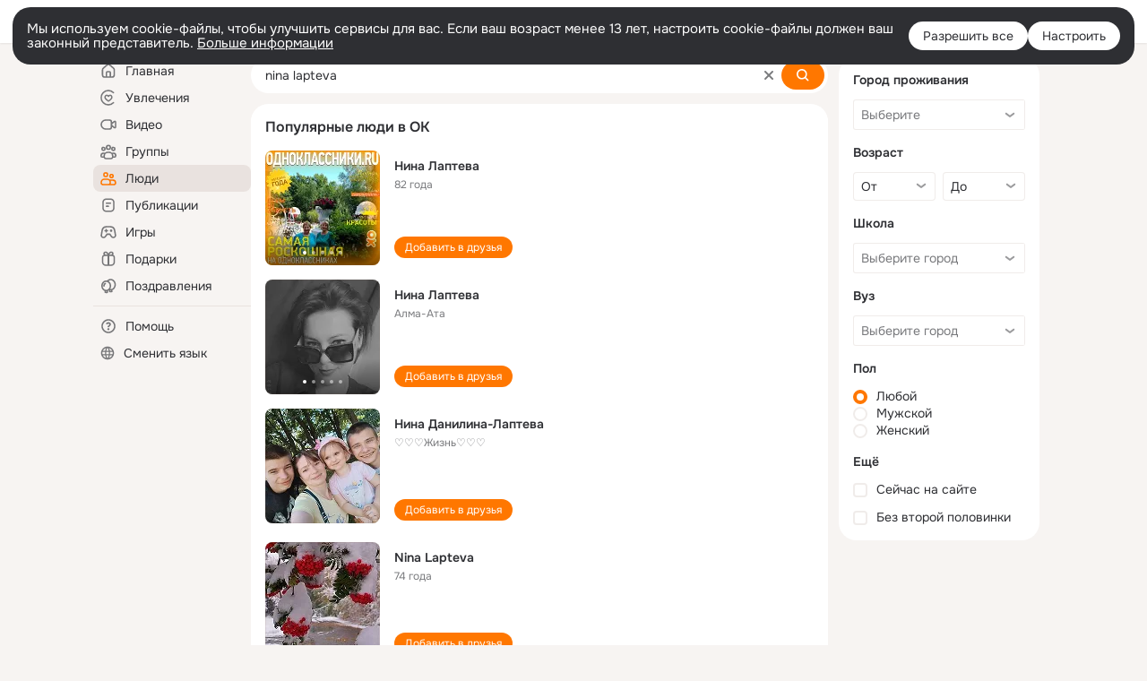

--- FILE ---
content_type: text/html;charset=UTF-8
request_url: https://ok.ru/search/profiles/nina-lapteva
body_size: 61639
content:
<!DOCTYPE html>
<html class="user webkit mac-chrome nottouch small-toolbar mail-ext-toolbar-disabled __ui-theme_colors-update __ui-theme_enabled __ui-theme_light __is-layout-v5 __optimize-mobile-inp" prefix="og: http://ogp.me/ns# video: http://ogp.me/ns/video# ya: http://webmaster.yandex.ru/vocabularies/" lang="ru" data-initial-state-id="anonymSearchResult" data-use-hook-activator="1" data-stat-id="68a80059-02c0-41ab-9a65-20434f483646" data-client-state="ms:0;dcss:0;mpv2:1;dz:0" data-network-errors=""><head><!-- META START --><meta http-equiv="Content-Type" content="text/html; charset=UTF-8"></meta><meta http-equiv="X-UA-Compatible" content="IE=edge"></meta><title>nina lapteva: нашли людей с именем nina lapteva. Социальная сеть Одноклассники - будьте на связи! | OK.RU</title><meta http-equiv="Cache-Control" content="no-cache"></meta><meta http-equiv="Pragma" content="no-cache"></meta><meta http-equiv="Expires" content="Mon, 26 Jul 1997 05:00:00 GMT"></meta><meta name="referrer" content="origin"></meta><meta name="referrer" content="no-referrer-when-downgrade"></meta><meta name="viewport" content="width=1024"></meta><meta name="skype_toolbar" content="skype_toolbar_parser_compatible"></meta><meta name="title" content="nina lapteva: нашли людей с именем nina lapteva. Социальная сеть Одноклассники - будьте на связи! | OK.RU"></meta><meta name="description" content="nina lapteva - на OK.RU найдены люди с именем nina lapteva. Социальная сеть Одноклассники - будьте на связи!"></meta><link rel="canonical" href="https://ok.ru/search/profiles/nina-lapteva"></link><link type="application/atom+xml" rel="alternate" href="https://ok.ru/atom-feed/hobby"></link><link type="application/atom+xml" rel="alternate" href="https://ok.ru/atom-feed/collection"></link><link media="only screen and (max-width: 768px)" rel="alternate" href="https://m.ok.ru/search/profiles/nina-lapteva"></link><link rel="image_src" href="//st-ok.cdn-vk.ru/res/i/ok_logo-r.png"></link><meta property="og:title" content="nina lapteva: нашли людей с именем nina lapteva. Социальная сеть Одноклассники - будьте на связи! | OK.RU"></meta><meta property="og:description" content="nina lapteva - на OK.RU найдены люди с именем nina lapteva. Социальная сеть Одноклассники - будьте на связи!"></meta><meta property="og:url" content="https://ok.ru/search/profiles/nina-lapteva"></meta><meta property="og:image" content="https://st-ok.cdn-vk.ru/res/i/ok_logo-r.png"></meta><meta property="og:image:url" content="http://st-ok.cdn-vk.ru/res/i/ok_logo-r.png"></meta><meta property="og:image:secure_url" content="https://st-ok.cdn-vk.ru/res/i/ok_logo-r.png"></meta><meta property="og:image:width" content="200"></meta><meta property="og:image:height" content="200"></meta><script type="application/ld+json">{"@context":"https://schema.org","@type":"BreadcrumbList","itemListElement":[{"position":1,"@type":"ListItem","item":{"@id":"https://ok.ru","name":"Главная"}},{"position":2,"@type":"ListItem","item":{"@id":"https://ok.ru/search/profiles","name":"Пользователи"}},{"position":3,"@type":"ListItem","item":{"@id":"https://ok.ru/search/profiles/nina-lapteva","name":"Люди с именем nina lapteva"}}]}</script><!-- META END --><script>try { top.location.toString(); if (top != self) { throw new Error(''); } } catch (e) { top.location = location; }</script><script>if(navigator.sendBeacon){ var data = "a=" +JSON.stringify({ startupData: { headBeacon:1 } }) + "&statId=68a80059-02c0-41ab-9a65-20434f483646"; var headers = { type: 'application/x-www-form-urlencoded' }; var blob = new Blob([data], headers); navigator.sendBeacon('/gwtlog', blob); }</script><script>var swPath = "/app.js";</script><script>if ('serviceWorker' in navigator) { window.addEventListener('load', function(){ navigator.serviceWorker.register(swPath); }); }</script><script>(function(w,d,s,l,i){w[l]=w[l]||[];w[l].push({'gtm.start': new Date().getTime(),event:'gtm.js'});var f=d.getElementsByTagName(s)[0], j=d.createElement(s),dl=l!='dataLayer'?'&l='+l:'';j.async=true;j.src= 'https://www.googletagmanager.com/gtm.js?id='+i+dl;f.parentNode.insertBefore(j,f); })(window,document,'script','dataLayer','GTM-WFHQQ63');</script><style type="text/css">.hookData { display: none; position: absolute; left: -9999px; }</style><script type="text/javascript">var OK = OK || {}; OK.startupData = OK.startupData || {}; OK.startupData['okHeadStart'] = window.performance.now();</script><link href="//st-ok.cdn-vk.ru/res/css/ncore_dqczfhlr.css" type="text/css" rel="stylesheet" id="lightCoreCss"><link href="//st-ok.cdn-vk.ru/res/css/colors_gzct653y.css" type="text/css" rel="stylesheet"><link href="//st-ok.cdn-vk.ru/res/css/colors.dark_byb9hya0.css" type="text/css" rel="stylesheet"><link href="//st-ok.cdn-vk.ru/res/css/nmain_full_gsbx0k4e.css" type="text/css" rel="stylesheet" id="lightMainCss"><link href="//st-ok.cdn-vk.ru/res/css/nb_brma06lf.css" type="text/css" rel="stylesheet" id="nbCss"><link href="//st-ok.cdn-vk.ru/res/css/nmain_postponed_b33ueg14.css" type="text/css" rel="stylesheet"><link href="//st-ok.cdn-vk.ru/res/css/ncore_postponed_hmjq8l4u.css" type="text/css" rel="stylesheet">
<link href="//i.okcdn.ru" rel="preconnect" crossorigin>
<link href="//dp.okcdn.ru" rel="preconnect" crossorigin>
<link href="//pimg.okcdn.ru" rel="preconnect" crossorigin>
<link href="//st.okcdn.ru" rel="preconnect" crossorigin>
<link href="//i.mycdn.me" rel="preconnect" crossorigin>
<link href="//dp.mycdn.me" rel="preconnect" crossorigin>
<link href="//pimg.mycdn.me" rel="preconnect" crossorigin>
<link href="//st.mycdn.me" rel="preconnect" crossorigin><link href="//st-ok.cdn-vk.ru/res/css/layout_eq1qftsk.css" type="text/css" rel="stylesheet"><link id="css-hacks" type="text/css" href="https://st.okcdn.ru/static/css-hacks/1-0-290/overrides-d7mth5go.css" rel="stylesheet" /><link sizes="16x16" rel="shortcut icon" id="favicon" href="/favicon.ico" type="image/x-icon"></link><link rel="icon" href="/favicon.svg" type="image/svg+xml"></link><link sizes="16x16" rel="icon" href="/res/i/logo_ok_16-r23.png" type="image/png"></link><link sizes="32x32" rel="icon" href="/res/i/logo_ok_32-r23.png" type="image/png"></link><link sizes="42x42" rel="icon" href="/res/i/logo_ok_42-r23.png" type="image/png"></link><link rel="apple-touch-icon" href="/res/i/apple-touch-icon_180-r.png"></link><script type="text/javascript">OK.startupData['odklCssGo'] = window.performance.now() - OK.startupData['okHeadStart'];</script><script src="/res/js/cdnFailover_4CP7LGRS.js"></script><script>OK.initCdnFailover({"mainCdn":"https://st-ok.cdn-vk.ru/","fallbackCdn":"//st.okcdn.ru/","responseThreshold":5,"cookieName":"fbCdn","cookieVersion":1,"maxCookieAge":"86400","autoRefresh":true,"logType":["DETECT","SWITCH_TO_FALLBACK"],"ignorePaths":[]}, '68a80059-02c0-41ab-9a65-20434f483646');</script><script type="text/javascript">var pageCtx={0:0,regJsSrc:"res/js/scriptReg_n9opvjtd.js",giftsJsSrc:"res/js/scriptGifts_lq4o6kpi.js",textareaJsSrc:"res/js/textarea_coic2mq7.js",photoUploaderJsSrc:"res/js/photoUploader_ncxx4nwz.js",abstractHooksSrc:"res/js/abstractHooks_dnvxknvg.js",bottomJsSrc:"res/js/scriptBottom_h4t6y3sm.js",promoAppJsSrc:"res/js/scriptPromoApp_bigrfbkd.js",appEditJsSrc:"res/js/scriptAppEditForm_hplvycpm.js",cdnNodeSrc:"static/cdn/cdn.js?timestamp=1768883657325",gwtHash:"e9319a77T1768390814563",isAnonym:true,path:"/search/profiles/nina-lapteva",state:"st.cmd=anonymSearchResult&amp;st.mode=Users&amp;st.query=nina+lapteva",staticResourceUrl:"//st-ok.cdn-vk.ru/",youlaApps:"youla,youla_test,sport2018,youla_stage,pandao,masters,get-ok-back-in-games"};</script>
<script src="//st-ok.cdn-vk.ru/res/js/require-2.1.11_kyyqpj4q.js"></script><script src="//st-ok.cdn-vk.ru/res/js/tracerPlaceholder_chnrkzcc.js"></script><script crossorigin="" onload="this.setAttribute('data-loaded', 'true')" src="//st-ok.cdn-vk.ru/res/js/polyfillsModern_e3tho29n.js" id="polyfills-modern-script" type="module"></script><script nomodule="" onload="this.setAttribute('data-loaded', 'true')" src="//st-ok.cdn-vk.ru/res/js/polyfills_o1rpjju0.js" id="polyfills-script"></script><script src="//st-ok.cdn-vk.ru/res/js/classic_huf3w47m.js"></script><script>(function(m,e,t,r,i,k,a) { m[i]=m[i] || function() { (m[i].a = m[i].a || []).push(arguments); }; m[i].l = 1 * new Date(); k = e.createElement(t), a = e.getElementsByTagName(t)[0], k.async = 1, k.id = "metrica-script"; k.src = r, a.parentNode.insertBefore(k,a); })(window, document, "script", "https://mc.yandex.ru/metrika/tag.js", "ym"); window.ymCounterId = 87663567; ym("87663567", "init", { clickmap: true, trackLinks: true, accurateTrackBounce: true });</script><noscript><div><img src="https://mc.yandex.ru/watch/87663567" alt="" style="position:absolute; left:-9999px;"></div></noscript><script>(function (d, w, id) { if (d.getElementById(id)) return; var ts = d.createElement("script"); ts.type = "text/javascript"; ts.async = true; ts.id = id; ts.src = "https://top-fwz1.mail.ru/js/code.js"; var f = function () { var s = d.getElementsByTagName("script")[0]; s.parentNode.insertBefore(ts, s); }; if (w.opera == "[object Opera]") { d.addEventListener("DOMContentLoaded", f, false); } else { f(); } })(document, window, "tmr-code"); window._tmrCounterId = 87663567; var _tmr = window._tmr || (window._tmr = []);</script><noscript><div><img src="https://top-fwz1.mail.ru/counter?id=87663567;js=na" alt="Top.Mail.Ru" style="position:absolute;left:-9999px;"></div></noscript><link fetchpriority="AUTO" rel="stylesheet" href="//st-ok.cdn-vk.ru/res/react/components_cb329a77.css" type="text/css"></link><link fetchpriority="AUTO" rel="stylesheet" href="//st-ok.cdn-vk.ru/res/react/layers_layer-arrow-button_6f20a833.css" type="text/css"></link><link fetchpriority="AUTO" rel="stylesheet" href="//st-ok.cdn-vk.ru/res/react/layers_layer-close-button_bcd28378.css" type="text/css"></link><link fetchpriority="AUTO" rel="stylesheet" href="//st-ok.cdn-vk.ru/res/react/search_toolbar-search_885abbab.css" type="text/css"></link><link fetchpriority="AUTO" rel="stylesheet" href="//st-ok.cdn-vk.ru/res/react/anonym-main-menu_d483b141.css" type="text/css"></link><link fetchpriority="AUTO" rel="stylesheet" href="//st-ok.cdn-vk.ru/res/react/search_anonym-users-search_56a8a3d9.css" type="text/css"></link><link fetchpriority="AUTO" rel="stylesheet" href="//st-ok.cdn-vk.ru/res/react/layers_layer-loader_7b30f27c.css" type="text/css"></link><link fetchpriority="AUTO" rel="stylesheet" href="//st-ok.cdn-vk.ru/res/react/auth-login_auth-login-popup_78535c44.css" type="text/css"></link><link fetchpriority="AUTO" as="script" rel="preload" href="//st-ok.cdn-vk.ru/res/js/cookie_n3q7bswl.js"></link><link fetchpriority="AUTO" as="script" rel="preload" href="//st-ok.cdn-vk.ru/res/js/GwtExperimentsCfg_g93c6dn5.js"></link><link fetchpriority="AUTO" as="script" rel="preload" href="//st-ok.cdn-vk.ru/res/js/GwtConfig_i86bns5w.js"></link><link fetchpriority="AUTO" as="script" rel="preload" href="//st-ok.cdn-vk.ru/res/js/environment_n9tcq4ka.js"></link><link fetchpriority="AUTO" as="script" rel="preload" href="//st-ok.cdn-vk.ru/res/js/pts_n020lgvf.js"></link><link fetchpriority="AUTO" as="script" rel="preload" href="//st-ok.cdn-vk.ru/res/js/dateTimeUtils_h6d11sjo.js"></link><link fetchpriority="AUTO" as="script" rel="preload" href="//st-ok.cdn-vk.ru/res/js/stringUtils_o0ehtgie.js"></link><link fetchpriority="AUTO" as="script" rel="preload" href="//st-ok.cdn-vk.ru/res/js/NewsFetchCoordinator_k5efdfyr.js"></link><link fetchpriority="AUTO" as="script" rel="preload" href="//st-ok.cdn-vk.ru/res/js/vanilla_i4ia9ln0.js"></link><link fetchpriority="AUTO" as="script" rel="preload" href="//st-ok.cdn-vk.ru/res/js/AjaxNavigationLog_oxmn9133.js"></link><link fetchpriority="AUTO" as="script" rel="preload" href="//st-ok.cdn-vk.ru/res/js/storage_mfz9olal.js"></link><link fetchpriority="AUTO" as="script" rel="preload" href="//st-ok.cdn-vk.ru/res/js/PackageRegistry_klpu9ibn.js"></link><link fetchpriority="AUTO" as="script" rel="preload" href="//st-ok.cdn-vk.ru/res/js/screens_hv6rcwzj.js"></link><link fetchpriority="AUTO" as="script" rel="preload" href="//st-ok.cdn-vk.ru/res/js/HookActivator_f36d65yb.js"></link><link fetchpriority="AUTO" as="script" rel="preload" href="//st-ok.cdn-vk.ru/res/js/StatLogger_muj86wqu.js"></link><script type="text/javascript">window.inline_resources = {};
window.inline_resources.pms={};
window.inline_resources.pms['tracerConfiguration']={"data":"{\"diffHtmlMaxShowedLengthPart\":300,\"isOutputReactDiffHtmlToConsoleEnabled\":false,\"diffHtmlViewedPart\":0.3,\"logHTMLErrorsComponentList\":[\"image-layer\",\"auth-login-banner\",\"fixed-promo-banner\",\"video-upload-block\",\"video-search-result\",\"video-navigation-block\",\"video-search-input\",\"recommendations-block\",\"groups-join-component\",\"group-author\",\"portal-search\",\"anonym-content-search\",\"toolbar-search\",\"anonym-main-menu\",\"anonym-user-head\",\"anonym-user-root\",\"alternative-content-block\",\"ads-manager-table\",\"posting-form-dropdown\",\"layer-close-button\",\"photo-settings\",\"layer-arrow-button\",\"hybrid-feed-filter\",\"today-page\"]}","$Hash$":"1271023923"};
window.inline_resources.pms['accessibilityConfiguration']={"data":"{\"isA11yHeadingEnabled\":true,\"isElementsSemanticOrderEnabled\":true,\"isTextInLabelForSearchInputsEnabled\":true,\"isRoleOnIconEnabled\":true,\"isInvisibleHeadingEnabled\":true,\"areAccessibleModalsEnabled\":true,\"isAriaLabelOnInteractiveElementsEnabled\":true,\"isAccessibleToolbarEnabled\":true,\"isRoleOnButtonEnabled\":true,\"areAccessibleTabMenusEnabled\":true,\"areSemanticTagsWithRolesEnabled\":true,\"areAccessibleDropDownMenusEnabled\":true}","$Hash$":"1693643527"};
window.inline_resources.pms['layoutConfiguration']={"data":"{\"iconsInRightColumnDisabled\":true,\"isRedesignCommonComponent\":true,\"isRedesignLoader\":true}","$Hash$":"1129174152"};
window.inline_resources.pms['loginPopupConfig']={"data":"{\"isEnabled\":true,\"vkidAppId\":\"7525058\",\"getPopupTextByAction\":{\"User_Profile\":\"intent-user-profile\",\"User_Apps\":\"intent-user-apps\",\"User_SeeGroups\":\"intent-user-see-groups\",\"Music_Comment\":\"intent-music-comment\",\"Reaction\":\"intent-reaction\",\"Default\":\"intent-common\",\"User_SeeMusic\":\"intent-user-see-music\",\"Group_Comment\":\"intent-group-comment\",\"Group_Reshare\":\"intent-group-reshare\",\"Video_Save\":\"intent-video-save\",\"User_PlayMusic\":\"intent-user-play-music\",\"User_SendMoney\":\"intent-user-send-money\",\"User_Add\":\"intent-user-add\",\"User_Subscriptions\":\"intent-user-subscriptions\",\"User_Write\":\"intent-user-write\",\"User_Report\":\"intent-user-report\",\"Music_Play\":\"intent-music-play\",\"ContentSearch_PlayMusic\":\"intent-content-search-play-music\",\"Group_Enter\":\"intent-group-enter\",\"Group_Reshares_Count\":\"intent-group-reshares-count\",\"User_Gifts\":\"intent-user-gifts\",\"Group_Links\":\"intent-group-links\",\"User_Adverts\":\"intent_user_adverts\",\"User_Feed\":\"intent-user-feed\",\"Hobby_AddPost\":\"intent-hobby-add-post\",\"Hobby_Complain\":\"intent-hobby-complain\",\"Hobby_Like\":\"intent-hobby-like\",\"Group_Report\":\"intent-group-report\",\"User_Friends\":\"intent-user-friends\",\"ContentSearch_Survey\":\"intent-content-search-survey\",\"User_EnterGroup\":\"intent-user-enter-group\",\"Games_Play\":\"intent-game-play\",\"User_Photos\":\"intent-user-photos\",\"Video_StartOnline\":\"intent-video-start-online\",\"User_Comment\":\"intent-user-comment\",\"Discovery_LoadMore\":\"intent-discovery-load-more\",\"Hobby_Bookmark\":\"intent-hobby-bookmark\",\"Gifts_Choose\":\"intent-gifts-choose\",\"Video_Comments\":\"intent-video-comments\",\"Hobby_Share\":\"intent-hobby-share\",\"Video_Comment\":\"intent-video-comment\",\"User_Videos\":\"intent-user-videos\",\"Video_Reshares\":\"intent-video-reshares\",\"Video_Report\":\"intent-video-report\",\"User_Subscribers\":\"intent-user-subscribers\",\"User_Statuses\":\"intent-user-statuses\",\"User_SendGift\":\"intent-user-send-gift\",\"Video_Likes\":\"intent-video-likes\",\"Hobby_AddQAPost\":\"intent-hobby-add-qa-post\",\"Video_More\":\"intent-video-more\",\"Group_Like\":\"intent-group-like\",\"Group_Likes\":\"intent-group-likes\",\"Hobby_Subscribe\":\"intent-hobby-subscribe\",\"Video_Upload\":\"intent-video-upload\",\"Gifts_Send\":\"intent-gifts-send\",\"Discussion_Like\":\"intent-discussion-like\",\"User_Subscribe\":\"intent-user-subscribe\"},\"isQrCodeLoginEnabled\":true,\"getQrCodeRequestInterval\":1000,\"checkTimeout\":\"3000000\",\"isSequentialLoginEnabled\":false,\"wrongPasswordLimit\":3,\"getSupportLinkVkConnect\":\"/dk?cmd=PopLayer\\u0026st.layer.cmd=PopLayerHelpFeedback\\u0026st.layer.dCategory=on\\u0026st.layer.dProblem=on\\u0026st.layer.hCategory=off\\u0026st.layer.categorynew=LOGIN\\u0026st.layer.recrtype=password\\u0026st.layer.anonymForm=on\\u0026st.layer.categoryValue=UNKNOWN\\u0026st.layer.subcategory=VKCONNECT\\u0026st.layer.origin=CONFLICT_VKCONNECT\\u0026st.layer.dSubject=on\\u0026st.layer.hSubject=off\",\"useFormForProfile\":true,\"useFormForProfileAjax\":false,\"clickRepeatsEnabled\":true,\"isVkidLogopassEnabled\":true,\"isVkidHeadsEnabled\":false,\"isVkIdRegistrationEnabled\":false,\"getAuthLocationPrefixByStateIdMap\":{\"anonymVideo\":\"anonym.sign_in\",\"anonymGroupAlbums\":\"anonym.sign_in\",\"anonymHobbyEvents\":\"anonym.sign_in\",\"anonymHobbyArticles\":\"anonym.sign_in\",\"anonymMusicAlbum\":\"anonym.sign_in\",\"anonymGroupCatalog\":\"anonym.sign_in\",\"discoveryAnonim\":\"anonym.sign_in\",\"anonymFriendRestricted\":\"anonym.sign_in\",\"anonymGroupPhotos\":\"anonym.sign_in\",\"anonymHobbyTutorials\":\"anonym.sign_in\",\"anonymFriendMain\":\"anonym.sign_in\",\"anonymFriendFriend\":\"anonym.sign_in\",\"anonymFriendSubscriptions\":\"anonym.sign_in\",\"anonymMusicArtist\":\"anonym.sign_in\",\"anonymGroupForum\":\"anonym.sign_in\",\"anonymGroupVideoAll\":\"anonym.sign_in\",\"anonymUserFriendVideo\":\"anonym.sign_in\",\"anonymFriendAltGroup\":\"anonym.sign_in\",\"anonymHobbyOriginalTutorials\":\"anonym.sign_in\",\"anonymContentSearch\":\"anonym.sign_in\",\"anonymHobbyMainPopular\":\"anonym.sign_in\",\"anonymFriendAdverts\":\"anonym.sign_in\",\"anonymMain\":\"home\",\"anonymGiftsCatalog\":\"anonym.sign_in\",\"anonymMusicTrack\":\"anonym.sign_in\",\"anonymFriendStatuses\":\"anonym.sign_in\",\"anonymFriendSubscribers\":\"anonym.sign_in\",\"anonymFriendPhotos\":\"anonym.sign_in\",\"anonymGroup\":\"anonym.sign_in\",\"anonymHobbySearch\":\"anonym.sign_in\",\"anonymSearchResult\":\"anonym.sign_in\",\"anonymFriendProfile\":\"anonym.sign_in\",\"anonymFriendMusic\":\"anonym.sign_in\",\"anonymAppMain\":\"anonym.sign_in\",\"anonymGroupMembers\":\"anonym.sign_in\",\"anonymAppsShowcaseHD\":\"anonym.sign_in\",\"anonymHobbyQuestions\":\"anonym.sign_in\",\"anonymMusicCollection\":\"anonym.sign_in\",\"anonymHobby\":\"anonym.sign_in\"},\"getAuthLocationPostfixByFormContentTypeMap\":{\"SOC_LOGIN_FORM\":\"soc_login_form\",\"LOGIN_FORM_CONTENT_SEARCH\":\"login_form.content_search\",\"USER_LIST\":\"user_list\",\"CHOOSE_USER_VKC\":\"choose_user_vkc\",\"CLIENT_LOGIN_FORM_REACT\":\"client_login_form_react\",\"LOGIN_FORM_VIDEOCALLS\":\"login_form.videocalls\",\"LOGIN_FORM_HOBBY\":\"login_form.hobby\",\"LOGIN_FORM_GIFTS\":\"login_form.gifts\",\"LOGIN_FORM_VIDEO\":\"login_form.video\",\"CLIENT_LOGIN_FORM\":\"client_login_form\",\"LOGIN_FORM_FRIEND\":\"login_form.friend\",\"LOGIN_FORM_BUSINESSMANAGER\":\"login_form.businessmanager\",\"LOGIN_FORM_GAMES\":\"login_form.games\",\"LOGIN_FORM_USERS_SEARCH\":\"login_form.users_search\",\"USER_LIST_REMOVE_DIALOG\":\"user_list.remove_dialog\",\"OFFER_BIND_PROFILE\":\"offer_bind_profile\",\"CHOOSE_USER_VKC_REVOKE_NUMBER_DIALOG\":\"choose_user_vkc.revoke_number_dialog\",\"LOGIN_FORM_APPS\":\"login_form.apps\",\"CALL_TO_ACTION\":\"cta\",\"LOGIN_FORM_GROUP\":\"login_form.group\",\"LOGIN_FORM_OFFER_RESTORE_DIALOG\":\"login_form.offer_restore_dialog\",\"LOGIN_FORM_MUSIC\":\"login_form.music\",\"LOGIN_FORM\":\"login_form\",\"LOGIN_FORM_HELPFAQ\":\"login_form.helpfaq\",\"QR_CODE\":\"qr_code\"},\"isSocialButtonTooltipEnabled\":false,\"isBlockFormSubmitUntilLoaded\":false,\"isScriptForHandleEventsBeforeReact\":true,\"isShowAsSecondLineInSocialWidget\":true,\"isLoginFormContrastRedesign\":false,\"isAuthPopupRedesign2023\":true,\"getSupportLink\":\"/dk?cmd=PopLayer\\u0026st.layer.cmd=PopLayerHelpFeedback\\u0026st.layer.categorynew=UNKNOWN\\u0026st.layer.subcategory=UNKNOWN\\u0026st.layer.origin=LOGIN\",\"logSavedUsersCount\":true}","$Hash$":"1356442332"};
window.inline_resources.pms['testId']={"data":"{\"enabled\":true}","$Hash$":"1694064573"};
window.inline_resources.pms['searchConfiguration']={"data":"{\"wideCloudsEnabled\":true,\"anonymContentOftenSearchConfig\":{\"renderCount\":20,\"listExpires\":\"86400000\",\"clouds\":[{\"id\":\"1\",\"text\":\"Рецепты\"},{\"id\":\"2\",\"text\":\"Вкусный салат\"},{\"id\":\"3\",\"text\":\"Вкусные оладьи\"},{\"id\":\"4\",\"text\":\"Томаты в собственном соку\"},{\"id\":\"5\",\"text\":\"Шарлотка\"},{\"id\":\"6\",\"text\":\"Рецепты солений\"},{\"id\":\"7\",\"text\":\"Как солят грузди\"},{\"id\":\"8\",\"text\":\"Новости\"},{\"id\":\"9\",\"text\":\"Юмор\"},{\"id\":\"10\",\"text\":\"Заметки\"},{\"id\":\"11\",\"text\":\"Подарки\"},{\"id\":\"12\",\"text\":\"Подслушано\"},{\"id\":\"13\",\"text\":\"Лайфхаки\"},{\"id\":\"14\",\"text\":\"Гороскоп\"},{\"id\":\"15\",\"text\":\"Музыка\"},{\"id\":\"16\",\"text\":\"Опросы\"},{\"id\":\"17\",\"text\":\"Заготовки\"},{\"id\":\"18\",\"text\":\"Стихи\"},{\"id\":\"19\",\"text\":\"С днем рождения\"},{\"id\":\"20\",\"text\":\"Боевик\"},{\"id\":\"21\",\"text\":\"Осень\"},{\"id\":\"22\",\"text\":\"Цветы\"},{\"id\":\"23\",\"text\":\"Цитаты\"},{\"id\":\"24\",\"text\":\"Рецепты на скорую руку\"},{\"id\":\"25\",\"text\":\"Пирожки с капустой\"},{\"id\":\"26\",\"text\":\"Пирожки с картошкой\"},{\"id\":\"27\",\"text\":\"Маникюр\"},{\"id\":\"28\",\"text\":\"Хиты\"},{\"id\":\"29\",\"text\":\"Продам\"},{\"id\":\"30\",\"text\":\"Закуски\"},{\"id\":\"31\",\"text\":\"Полезная еда\"},{\"id\":\"32\",\"text\":\"Вредители\"},{\"id\":\"33\",\"text\":\"Огород\"},{\"id\":\"34\",\"text\":\"Жареная картошка\"},{\"id\":\"35\",\"text\":\"Селедочка\"},{\"id\":\"36\",\"text\":\"Вязание спицами\"},{\"id\":\"37\",\"text\":\"Вышивка крестиком\"},{\"id\":\"38\",\"text\":\"Смешные картинки\"},{\"id\":\"39\",\"text\":\"Кошки\"},{\"id\":\"40\",\"text\":\"Приколы с животными\"},{\"id\":\"41\",\"text\":\"Собаки\"},{\"id\":\"42\",\"text\":\"Попугаи\"},{\"id\":\"43\",\"text\":\"Как приготовить борщ\"},{\"id\":\"44\",\"text\":\"Что приготовить на завтрак\"},{\"id\":\"45\",\"text\":\"Снасти на карася\"},{\"id\":\"46\",\"text\":\"Рыбалка\"},{\"id\":\"47\",\"text\":\"Видео про рыбалку\"},{\"id\":\"48\",\"text\":\"Видео про охоту\"},{\"id\":\"49\",\"text\":\"Смешные видео\"},{\"id\":\"50\",\"text\":\"Москва\"},{\"id\":\"51\",\"text\":\"Санкт-петербург\"},{\"id\":\"52\",\"text\":\"Куда поехать отдыхать\"},{\"id\":\"53\",\"text\":\"Отдых в сочи\"},{\"id\":\"54\",\"text\":\"Полезные советы\"},{\"id\":\"55\",\"text\":\"Рецепты вкусного плова\"},{\"id\":\"56\",\"text\":\"Борщ с мясом\"},{\"id\":\"57\",\"text\":\"Лада\"},{\"id\":\"58\",\"text\":\"Автомобили\"},{\"id\":\"59\",\"text\":\"Открытки\"},{\"id\":\"60\",\"text\":\"Лечебные рецепты\"},{\"id\":\"61\",\"text\":\"Песни\"},{\"id\":\"62\",\"text\":\"Картошка\"},{\"id\":\"63\",\"text\":\"Грузоперевозки\"},{\"id\":\"64\",\"text\":\"Футбол\"},{\"id\":\"65\",\"text\":\"Хоккей\"},{\"id\":\"66\",\"text\":\"Выпечка\"},{\"id\":\"67\",\"text\":\"Как испечь торт\"},{\"id\":\"68\",\"text\":\"Пирог с яблоками\"},{\"id\":\"69\",\"text\":\"Маринованные огурчики\"},{\"id\":\"70\",\"text\":\"Исторические фотографии\"},{\"id\":\"71\",\"text\":\"Интересные факты\"},{\"id\":\"72\",\"text\":\"Архивные фото\"},{\"id\":\"73\",\"text\":\"Ресницы\"},{\"id\":\"74\",\"text\":\"Торт\"},{\"id\":\"75\",\"text\":\"Мир животных\"},{\"id\":\"76\",\"text\":\"Котята\"},{\"id\":\"77\",\"text\":\"Как сшить костюм\"},{\"id\":\"78\",\"text\":\"Косметика\"},{\"id\":\"79\",\"text\":\"Гифки\"},{\"id\":\"80\",\"text\":\"Смешные гифки\"},{\"id\":\"81\",\"text\":\"Ремонт\"},{\"id\":\"82\",\"text\":\"Советы по ремонту\"},{\"id\":\"83\",\"text\":\"Спорт\"},{\"id\":\"84\",\"text\":\"Грибы\"},{\"id\":\"85\",\"text\":\"Как солить грибы\"},{\"id\":\"86\",\"text\":\"Как солить рыбу\"},{\"id\":\"87\",\"text\":\"Вкусные рецепты\"},{\"id\":\"88\",\"text\":\"Отдых на море\"},{\"id\":\"89\",\"text\":\"Топ сериалов\"},{\"id\":\"90\",\"text\":\"Топ фильмов\"},{\"id\":\"91\",\"text\":\"Лучшие сериалы\"},{\"id\":\"92\",\"text\":\"Лучшие фильмы\"},{\"id\":\"93\",\"text\":\"Турецкие сериалы\"},{\"id\":\"94\",\"text\":\"Нейросети\"},{\"id\":\"95\",\"text\":\"Снасти\"},{\"id\":\"96\",\"text\":\"Спиннинги\"},{\"id\":\"97\",\"text\":\"Здоровье\"},{\"id\":\"98\",\"text\":\"Кулинария\"},{\"id\":\"99\",\"text\":\"Полезное питание\"},{\"id\":\"100\",\"text\":\"Рукоделие\"},{\"id\":\"101\",\"text\":\"Пословицы\"},{\"id\":\"102\",\"text\":\"Советы по готовке\"},{\"id\":\"103\",\"text\":\"Что приготовить на ужин\"},{\"id\":\"104\",\"text\":\"Оливье\"},{\"id\":\"105\",\"text\":\"Винегрет\"},{\"id\":\"106\",\"text\":\"Рассказы\"}]},\"shortlinksEnabled\":false,\"portalTabsOrder\":[\"Users\",\"Content\",\"Groups\",\"Music\",\"Movie\",\"Clips\",\"Games\"],\"searchCategoriesSuggests\":[{\"listType\":\"LABEL\",\"href\":\"/hobby\",\"mode\":\"Hobby\",\"icon\":\"18/ico_hobbies_18\"},{\"listType\":\"LABEL\",\"href\":\"/search/profiles\",\"mode\":\"Users\",\"icon\":\"ico_users_16\"},{\"listType\":\"LABEL\",\"href\":\"/search/content\",\"mode\":\"Content\",\"icon\":\"ico_feed_16\"},{\"listType\":\"LABEL\",\"href\":\"/video\",\"mode\":\"Movie\",\"icon\":\"ico_videocam_16\"},{\"listType\":\"LABEL\",\"href\":\"/groups\",\"mode\":\"Groups\",\"icon\":\"ico_users_3_16\"}],\"anonymGlobalSearchRedesignEnabled\":true,\"portalSearchDebounceTimeForSearchSuggestions\":100,\"portalSearchSuggestionsEmptyQueryRequestEnabled\":false,\"suggestSimilarGroupsOnJoin\":true,\"verticalRelated\":false,\"inputBlockLargeEnabled\":true,\"timeToDetectLongRequest\":250,\"portalSearchSmEnabled\":true,\"voiceAssistantEnabled\":false,\"filterScrollingDisabled\":true,\"forceHideCountrySelect\":true,\"otherContentIndexes\":[0,2,4,6],\"videoRedesignTabEnabled\":true,\"shortlinksRedirectEnabled\":false,\"retainToolbarInputOnSubmit\":false,\"portalSearchDebounceTime\":700,\"rateEnabled\":false,\"rateGradesCounter\":3,\"hiddenH1Enabled\":true,\"tabsUnderTheInputBlockEnabled\":true,\"reactAbortIrrelevantRequests\":true,\"voiceAssistantMainSearchEnabled\":false,\"anonymUserSearchRedesignV2Enabled\":true,\"anonymContentSearchRedesignEnabled\":true,\"contentFilterLengthBlockEnabled\":true,\"toolbarQueryHistoryCapacity\":5,\"newSearchReplaceSpaceEnabled\":false,\"toolbarSearchIconLeftEnabled\":false,\"portalSearchSuggestionsEnabled\":true,\"portalSearchQueryHistoryCapacity\":5,\"portalSearchResultsPrefetchDebounce\":500,\"portalSearchResultsPrefetch\":false,\"portalSearchShowSchoolGraduationYear\":true,\"globalSearchRedesignEnabled\":true}","$Hash$":"-1659257080"};
window.inline_resources.pts={};
window.inline_resources.pts['accessibility.ui']={"$Hash$":"3845554910464","spin.status":"Загрузка..."};
window.inline_resources.pts['settings']={"cancel":"Отмена","copy-to-clipboard-failed":"Ошибка копирования","youngerThan18":"Вам должно быть больше 18 лет","$Hash$":"3845610881536","cancelModal":"Отменить","chooseCommunity":"Пожалуйста, выберите [type] из списка","backToAllSettings":"Назад к списку всех настроек","save":"Сохранить","errors.end-year-not-equals-graduation-year":"Год окончания не равен году выпуска","errors.start-year-greater-than-graduation-year":"Год начала обучения больше, чем год выпуска","back":"Назад","errors.start-year-greater-than-end-year":"Год начала больше чем год окончания","dateAfterCurrent":"Дата рождения не может быть позже сегодняшней","firstlyChooseCity":"Сначала выберите город","cancel.alt":"Отменить","chooseCityFormList":"Пожалуйста, выберите город из списка"};
window.inline_resources.pts['subscribe-on-group']={"$Hash$":"3845792924160","unsubscribeGroupToast":"Вы отписались от группы","subscribeGroupToast":"Вы подписались на группу"};
window.inline_resources.pts['anonym-users-search']={"$Hash$":"3845579025408","not-found-title":"Ничего не найдено","gender":"Пол","ok-search":"Поиск по людям","university":"Вуз","chooseSchool":"Выберите школу","choose":"Выберите","filterAge":"Возраст","search":"Поиск","school":"Школа","locationNotFound":"Мы не нашли такого города или страны","onSite":"Сейчас на сайте","content-search":"Поиск по публикациям","heading.users.popular":"Популярные люди в ОК","heading.users":"Люди","genderAny":"Любой","subscribe":"Подписаться","fromAge":"От","tillAge":"До","filterOthers":"Ещё","chooseUniversity":"Выберите вуз","genderMale":"Мужской","single":"Без второй половинки","chooseCity":"Выберите город","reset":"Сбросить фильтры","location":"Город проживания","not-found-text":"К сожалению, мы ничего не смогли найти для вашего запроса.","add-to-friends":"Добавить в друзья","genderFemale":"Женский","age":"[years] [yearsPlural:год|года|лет]"};
window.inline_resources.pts['hobby.client']={"$Hash$":"3845587975168","badge.new":"НОВОЕ","badge.expert":"Эксперт"};
window.inline_resources.pts['search-filters']={"college":"Колледж","video-upload_last-week":"За последнюю неделю","birthday-month-title":"месяц","searchByBirth":"Искать по дате рождения","publications_short":"Короткие","name-app-filter":"Приложения","video-quality":"Высокое качество","name-game-filter":"Игры","publications_music":"Музыка","cityPlaceholder_not_decorate":"Введите название города","search-only-tags-group":"Искать только по тегам","music_header":"Категория","countryPlaceholder_not_decorate":"Выберите страну","age-to-title":"до","another_college":"Другой колледж","bthMonth.bthYear":"Родились в [month?0=январе|1=феврале|2=марте|3=апреле|4=мае|5=июне|6=июле|7=августе|8=сентябре|9=октябре|10=ноябре|11=декабре] [year] года","publications_header-length":"Тип публикаций","music_artist":"Исполнители","searchByAge":"Искать по возрасту","group_type_school":"Школы","st.school_grad_year":"Школа, год выпуска","birthday-day-title":"день","group_type_colleage":"Колледжи","colleage":"Колледж","publications_video":"Видео","placeholder_holiday":"Укажите название места отдыха","group_type_workplace":"Организации","search_placeholder":"Введите запрос","new.publications_photo":"С фотографиями","video_videocompilation":"Каналы","gender":"[caseId:|Мужчины|Женщины]","bthDay.bthMonth.bthYear":"Родились [day] [month?0=января|1=февраля|2=марта|3=апреля|4=мая|5=июня|6=июля|7=августа|8=сентября|9=октября|10=ноября|11=декабря] [year] года","bthYear":"Родились в [year] году","fromAge.tillAge":"от [fromAge] до [tillAge] [tillAgePlural:года|лет|лет]","fromAge.tillAge.eq":"[fromAge] [fromAgePlural:года|лет|лет]","holiday":"Место отдыха","search":"Найти","bthDay.bthMonth":"Родились [day] [month?0=января|1=февраля|2=марта|3=апреля|4=мая|5=июня|6=июля|7=августа|8=сентября|9=октября|10=ноября|11=декабря]","tab_type":"Тип","birthday-year-title":"год","another_workplace":"Другая организация","publications_photo":"Фото","onSite":"Сейчас на сайте","another_school":"Другая школа","livesearch_placeholder_not_decorate_2022":"Поиск","new.publications_all":"Содержание любое","group_type_groups":"Группы","placeholder_army":"Укажите название воинской части","video-upload_header":"Дата загрузки","placeholder_colleage":"Введите название колледжа","fromAge":"от [fromAge] [fromAgePlural:года|лет|лет]","music_album":"Альбомы","tab_type_users":"Люди","single":"Без второй половинки","refs":"Только по ID","music_track":"Песни","video_header":"Тип","search_labelText":"Искать на сайте","workplace":"Организация","$Hash$":"3845612546560","group_type_army":"Воинские части","group_type":"Тип","publications_header":"Вложение","gender-f":"Женский","livesearch_placeholder_not_decorate":"Введите имя или название","video-duration_header":"Длительность","doesntMatterLocationCountry":"Все города и страны","school":"Школа","another_location":"Другой город","official-group":"Официальная группа","tab_type_movie":"Эфиры","tab_type_groups":"Группы","genderType":"Пол","name-never-mind-filter":"Неважно","group_type_university":"Университеты","video-upload_day":"За сегодня","months":"[arg?0=января|1=февраля|2=марта|3=апреля|4=мая|5=июня|6=июля|7=августа|8=сентября|9=октября|10=ноября|11=декабря]","another_holiday":"Другое место отдыха","video-upload_all":"За все время","video_all":"Все","bthMonth":"Родились в [month?0=январе|1=феврале|2=марте|3=апреле|4=мае|5=июне|6=июле|7=августе|8=сентябре|9=октябре|10=ноябре|11=декабре]","placeholder_workplace":"Укажите название организации","tillAge":"до [tillAge] [tillAgePlural:года|лет|лет]","video-quality-hd":"HD качество","bthDay":"Родились [day]-го числа","year-graduated-title":"Год выпуска","army":"Воинская часть","video-duration_long":"Длинные","st.colleage_grad_year":"Колледж, год выпуска","video-upload_year":"За этот год","gender-m":"Мужской","another_university":"Другой вуз","video-duration_short":"Короткие","video_live":"Прямой эфир","birthday":"Дата рождения","st.university_grad_year":"ВУЗ, год выпуска","publications_long":"Длинные","video-upload_hour":"За последний час","university":"ВУЗ","another_colleage":"Другой колледж ","new.publications_quiz":"С опросами","button_reset_all":"Сбросить все","game_type":"Тип","age-from-title":"от","doesntMattergender":"Любой","content":"Тип публикации","new.publications_video":"С видео","publications_today":"Публикации за 24 часа","video-duration_all":"Неважно","new.publications_music":"С музыкой","bthDay.bthYear":"Родились [day]-го числа [year] года","placeholder_school":"Введите название школы","doesntMatter":"Неважно","placeholder_university":"Введите название ВУЗа","button_reset":"Сбросить","group_type_holiday":"Места отдыха","placeholder_college":"Введите название колледжа","video-upload_month":"За этот месяц","publications_quiz":"Опрос","another_army":"Другая воинская часть","clearQuery":"Очистить поле поиска","video-upload_last-month":"За последний месяц","publications_all":"Все","location":"Город","video-upload_week":"За эту неделю","opened-group":"Открытая группа","age":"Возраст","music_from":"из"};
window.inline_resources.pts['accessibility']={"user-config-email-phone-used":"Подтверждение профиля","heading.leftColumn.userPage":"Информация о профиле","heading.switchFeed":"Рекомендации","user-skills-settings":"Бизнес-профиль","link_to_feed":"Перейти к посту","test_item":"Тестовое слово","user-profile-settings-mrb":"Публичность","aria.label.button.shared_album_view":"Просмотрели","business-profile-merchant-registration-application":"Прием платежей в ОК","heading.additionalFeatures":"Дополнительные возможности","aria.label.button.pin":"Вас отметили","aria.label.button.close":"Закрыть","aria.label.photoCard.link":"Фото","aria.label.open.mediatopic.link":"Открыть топик","aria.label.open":"Открыть","heading.photos":"Ваши фото","heading.modal":"Модальное окно","video.nextBanner":"Следующий баннер","heading.myfriends":"Ваши друзья","aria.label.feed.image.open":"Открыть картинку","group-tags":"Ключевые слова","my-friends":"Мои друзья","middle_column_menu":"Меню в средней колонке","portal":"По порталу","heading.filter":"Фильтр","user-config-password-enter-phone":"Подтверждение профиля","heading.mainFeed":"Основная лента","aria.label.button.remove.story":"Удалить элемент истории","heading.breadcrumbs":"Навигационная цепочка","aria.label.open.photo.link":"Открыть фотографию","user-location-history":"История посещений","user-config-email-enter-code":"Подтверждение профиля","all-subscriptions":"Подписки пользователя [owner]","altCloseImage":"Закрыть","ui.spin.status":"Загрузка...","progressbar_photo":"Статус загрузки фото","aria.label.clear_field":"Очистить поле","user-config-password-enter-code":"Подтверждение профиля","biz-apps-all":"Все приложения ","heading.gifts":"Подарки","aria.label.component.reactions.like":"Поставить класс","go_to_profile":"Перейти в запомненный профиль","user-config-email-enter-email-code":"Подтверждение профиля","video.scrollTop":"К верху страницы","aria.label.button.comment_like":"Оценили комментарий","all-friends":"Друзья пользователя [owner]","aria.label.button.dailyphoto_view":"Просмотрели","remove_remembered_profile":"Удалить профиль из запомненных","user-config-password-phone-used":"Подтверждение профиля","aria.label.online.status.mobile":"Онлайн с телефона","aria.label.button.comment_like_on_behalf_of_group":"Оценили комментарий","aria.label.album.link":"Открыть альбом","user-config-password-revoke-phone":"Подтверждение профиля","movie_duration":"Продолжительность видео","aria.label.button.comment_group_mention":"Упомянули","aria.label.component.reactions.unlike":"Снять класс","heading.rightColumn":"Правая колонка","anonym_header_logo_link":"На страницу авторизации","aria.label.button.challenge_join":"Присоединились","attach":"Прикрепить","close":"Закрыть","user-photo":"Мои фото","aria.label.button.dailyphoto_vote":"Проголосовали","top_menu":"Верхнее меню","user-notifications-config":"Уведомления и оповещения","heading.aside":"Левая колонка","anonym_footer_menu":"Меню в подвале сайта со списком сервисов","user-config-oauth-mrb":"Сторонние приложения","user-groups":"Мои группы","photo-count":"Одно фото из [count]","heading.leftColumn":"Левая колонка","alt-photo":"Фото","main-feed":"Лента","progressbar_main":"Статус загрузки страницы","user-gifts-settings":"Подарки и платные функции","hide":"Скрыть блок","aria.label.movieCardRedesigned.link":"Смотреть","discovery":"Рекомендации","heading.menu":"Меню","guests-page":"Гости","$Hash$":"3845723131648","turn-to-right":"Следующий элемент","app-showcase":"Игры","video.previousBanner":"Предыдущий баннер","link.open.marathon":"Открыть марафон","left_column_menu":"Меню в левой колонке с разделами","gifts-main":"Подарки","aria.label.button.comment_reshare":"Поделились комментарием","heading.postingForm":"Форма публикации","business-profile-merchant-registration-promotion":"Данные продавца","biz-apps-mine":"Мои приложения","aria.label.button.answer":"Ответили","send-comment":"Отправить комментарий","user-config-password":"Пароль","aria.label.searchLine.close":"Отменить","aria.label.button.show_password":"Посмотреть пароль","logo":"Лого","user-video-settings":"Видео","user-config-email-enter-email":"Подтверждение профиля","count-photos":"[item] фото из [count]","user-config-email-confirm-phone-enter":"Подтверждение профиля","user-photo-settings":"Фото","aria.label.button.poll":"Проголосовали","heading.additionalColumn":"Дополнительная колонка","heading.stub":"Заглушка","search-main":"Поиск","aria.label.button.subscription":"Подписались","payments-main":"Денежные переводы","heading.portlet":"Портлет","aria.label.button.reminder":"Напомнили","aria.label.button.qr_code_auth":"Войти по QR-коду","go_to_group_name":"Перейти в группу [groupName]","business-profile-settings":"Моя страничка","scrollTop":"Прокрутить вверх","aria.label.button.hide_password":"Скрыть пароль","aria.label.online.status.messenger":"Онлайн в мессенджере","heading.feed":"Фид","user-config-email-enter-phone":"Подтверждение профиля","choose-emoji":"Выбрать смайлик","discovery.join-group":"Присоединиться к группе","all-subscribers":"Подписчики пользователя [owner]","link.open.gift":"Сделать подарок","heading.feeds":"Лента постов","user-messages-new-settings":"Сообщения","heading.video":"Видео","aria.label.button.pin_group":"Группу отметили","heading.aboutUser":"Подробная информация о профиле","aria.label.button.pin_comment":"Комментарий закрепили","aria.label.button.sympathy":"Понравилось","aria.label.button.moderation":"Заблокирован модерацией","aria.label.button.comment":"Прокомментировали","aria.label.button.like":"Нравится","video.close":"Закрыть","blacklist-settings":"Черный список","turn-to-left":"Предыдущий элемент","video.banner":"Видеобаннер","aria.label.button.user_topic_views":"Просмотрели","ads-manager":"Рекламный кабинет","aria.label.button.reshare":"Поделились","user-config-email-revoke-phone":"Подтверждение профиля","aria.label.button.photowall_view":"Просмотрели","aria.label.online.status":"Онлайн","discovery.like-component":"Мне нравится","aria.label.onlineIcon":"Онлайн","user-config-mrb":"Основные настройки","aria.label.button.comment_mention":"Упомянули","aria.label.promoAvatarRightColumnPortlet.link":"Новая рамка","heading.portlet.FriendsPromoBannerPortlet":"Дополнительные возможности поиска друзей и включение функции «Невидимка»","biz-apps-main":"Приложения","link.open.game":"Открыть игру","discovery.dislike-component":"Мне не нравится","user-config-password-confirm-phone":"Подтверждение профиля","group-search-filter":"Поиск","video.autoplay":"Автовоспроизведение"};
window.inline_resources.pts['web.bookmarks.navbar']={"$Hash$":"3845801335296","menuTitle_GroupNews":" Темы","menuTitle_Gift":"Подарки","menuTitle_Main":"Главная","menuTitle_UserPhoto":"Фотографии","menuTitle_Game":"Игры","menuTitle_Hobby":"Увлечения","menuTitle_MallProduct":"Товары","menuTitle_Help":"Помощь","menuTitle_AltGroupPhoto":"Фотографии","menuTitle_Content":"Публикации","menuTitle_UserTopic":"Заметки","menuTitle_ChangeLanguage":"Сменить язык","menuTitle_Happening":"Темы","menuTitle_Adverts":"Объявления","menuTitle_AltGroup":"Группы","menuTitle_Movie":"Видео","menuTitle_AltGroupAlbum":"Фотоальбомы","menuTitle_Events":"Поздравления","menuTitle_UserAlbum":"Фотоальбомы","menuTitle_Discovery":"Рекомендации","showMore":"Показать все","title_Settings":"Настройки страницы","menuTitle_User":"Люди","menuTitle_CookieSetting":"Настройки cookie","menuTitle_Group":"Группы","menuTitle_AltGroupTopic":"Темы"};
window.inline_resources.pts['search-texts']={"found-more-albums":"Еще  [count] [countPlural:альбом|альбомов|альбомов]","$Hash$":"3845764552704","app-numbers-tab-holiday":"[countPlural:Найдена|Найдено|Найдено] [count] [countPlural:место отдыха|места отдыха|мест отдыха]","app-numbers-tab-video":"Найдено [count] [countPlural:видео|видео|видео]","music_added_done":"песня добавлена","empty-header_live":"Таких видео не нашлось","header-users":"Люди","app-numbers-tab-music-artists":"[countPlural:Найден|Найдено|Найдено] [count] [countPlural:исполнитель|исполнителя|исполнителей]","publications_music_stub":"Поиск поможет отыскать нужный вам музыкальный контент","empty-header_videocompilations":"Таких видео не нашлось","publications_all_placeholder":"Введите ключевые слова для поиска соответствующих публикаций","header_videocompilations":"Таких видео не нашлось","music-verbose":"Подробнее","find":"Найти","app-numbers-tab-army":"[countPlural:Найдена|Найдено|Найдено] [count] [countPlural:воинская часть|воинские части|воинских частей]","stub":"Поиск поможет отыскать ваших знакомых, группы по интересам, игры, музыку или видео","empty-header_holiday":"Таких мест отдыха не нашлось","app-numbers-tab-university":"[countPlural:Найден|Найдено|Найдено] [count] [countPlural:университет|университета|университетов]","empty-header_albums":"Таких альбомов не нашлось","header-music-track":"Песни","app-numbers-tab-music":"Найдено [count] [countPlural:песня|песни|песен]","header-music-albums":"Альбомы","app-numbers-tab-colleage":"[countPlural:Найден|Найдено|Найдено] [count] [countPlural:колледж|колледжа|колледжей]","found-more-artists":"Еще  [count] [countPlural:исполнитель|исполнителей|исполнителей]","header-groups":"Группы","app-numbers-tab-music-tracks":"[countPlural:Найдена|Найдено|Найдено] [count] [countPlural:песня|песни|песен]","popular_group":"Популярное","empty-header_publications":"Таких публикаций не нашлось","app-numbers-tab-workplace":"[countPlural:Найдена|Найдено|Найдено] [count] [countPlural:организация|организации|организаций]","header-music-artists":"Исполнители","total-numbers-app":"[countPlural:Найдена|Найдено|Найдено] [count] [countPlural:игра|игры|игр]","empty-header_university":"Таких университетов не нашлось","app-numbers-tab-clips":"Найдено [count] [countPlural:клип|клипа|клипов]","empty-header_workplace":"Таких организаций не нашлось","empty-header_users":"Таких людей не нашлось","app-numbers-tab-video-compilations":"[countPlural:Найден|Найдено|Найдено] [count] [countPlural:канал|канала|каналов]","empty-header_groups":"Таких групп не нашлось","empty-header_games":"Таких игр не нашлось","all-link":"Все","app-numbers-tab-videos":"Найдено [count] [countPlural:видео|видео|видео]","app-recommended-tab-videos":"Топ недели","empty-header_music":"Таких песен не нашлось","publications_photo_stub":"Поиск поможет отыскать нужный вам фото контент","app-numbers-tab-music-albums":"[countPlural:Найден|Найдено|Найдено] [count] [countPlural:альбом|альбома|альбомов]","empty-header_school":"Таких школ не нашлось","app-numbers-tab-group":"[countPlural:Найдена|Найдено|Найдено] [count] [countPlural:группа|группы|групп]","more-songs":"Еще песни","empty-header_artists":"Таких исполнителей не нашлось","app-numbers-tab-school":"[countPlural:Найдена|Найдено|Найдено] [count] [countPlural:школа|школы|школ]","app-numbers-tab-publications":"[countPlural:Найдена|Найдено|Найдено] [count] [countPlural:публикация|публикации|публикаций]","publications_quiz_stub":"Поиск поможет отыскать нужный вам контент с опросами","empty-header_army":"Таких воинских частей не нашлось","app-recommended-tab-games":"Топ","app-recommended-tab-music-tracks":"Популярное для Вас","empty-header_movie":"Таких видео не нашлось","app-numbers-tab-user-similar":"Людей с таким именем не нашлось, но есть [count] [countPlural: похожий|похожих|похожих]","show-more":"Показать ещё","app-numbers-tab-user":"[countPlural:Найден|Найдено|Найдено] [count] [countPlural:человек|человека|человек]","publications_video_stub":"Поиск поможет отыскать нужный вам видео контент","empty-header_colleage":"Таких колледжей не нашлось","music-best-match":"Лучший результат поиска","header-games":"Игры","header-video":"Видео","empty-header_clips":"Таких клипов не нашлось","age":"[years] [yearsPlural:год|года|лет]","publications_all_stub":"Поиск поможет отыскать нужный вам контент","popular_count_users":"Возможно, вы знакомы"};
window.inline_resources.pts['auth-login-popup']={"intent-group-like":"Чтобы поставить класс, войдите в ОК","button-enter-short":"Войти","intent-user-gifts":"Чтобы посмотреть подарки пользователя, войдите в ОК.","intent-video-likes":"Чтобы узнать, кто ставил классы, войдите в ОК.","intent-content-search-play-music":"Чтобы прослушать песню, войдите в ОК.","seq-login-button-continue":"Продолжить","login_or_reg":"или","qrcode.heading":"Вход по QR-коду","restore.description":"Кажется, что вы не можете ввести правильный телефон, почту или пароль. Хотите восстановить ваш аккаунт?","intent-music-comment":"Чтобы оставить комментарий, войдите в ОК.","captcha_empty":"Введите проверочный код","intent-video-comments":"Чтобы посмотреть комментарии, войдите в ОК.","phone-will-be-revoked":"Номер занят","intent-user-enter-group":"Чтобы вступить в эту группу, войдите в ОК.","qrcode.button.tooltip":"Войти по QR-коду","intent-user-videos":"Чтобы посмотреть видео этого пользователя, войдите в ОК.","intent-user-subscriptions":"Чтобы посмотреть подписки этого пользователя, войдите в ОК.","intent-group-comment":"Чтобы оставить комментарий, войдите в ОК.","intent-user-reshare":"Чтобы поделиться публикацией, войдите в ОК.","intent-user-play-music":"Чтобы прослушать песню, войдите в ОК.","seq-login-form-title-enter":"Вход в профиль ОК","intent-game-play":"Чтобы поиграть в эту игру, войдите в ОК.","intent-video-more":"Чтобы узнать больше о видео, войдите в ОК.","popup-title":"Вход в ОК","intent-user-friends":"Чтобы посмотреть друзей этого пользователя, войдите в ОК.","intent-user-report":"Чтобы пожаловаться на этого пользователя, войдите в ОК.","tab-bind-profile":"Привязать профиль","intent-video-bookmark":"Чтобы добавить видео в закладки, войдите в ОК.","label-login":"Телефон или адрес эл. почты","captcha_refresh":"Показать другой код","anonymWriteMessageToGroupLayerText":"Чтобы написать сообщение в эту группу, войдите в ОК.","agreement-link-label":"регламентом","intent-hobby-add-post":"Чтобы рассказать о своём увлечении, войдите в ОК","intent-content-search-survey":"Чтобы участвовать в опросе, войдите в ОК.","intent-video-upload":"Чтобы загрузить видео, войдите в ОК.","auth-login-popup.login_or_reg":"или","intent-video-start-online":"Чтобы запланировать трансляцию, войдите в ОК.","add-profile":"Добавить профиль","intent-hobby-subscribe":"Чтобы подписаться на этого автора, войдите в ОK","intent-hobby-bookmark":"Чтобы добавить в закладки, войдите в ОК","qrcode.article-aria-label":"Окно для авторизации по QR-коду","not-my-profile":"Нет, это не мой профиль","button.enter.to.profile":"Войти в профиль","intent-group-report":"Чтобы пожаловаться на эту группу, войдите в ОК.","intent-user-send-money":"Чтобы перевести деньги этому пользователю, войдите в ОК.","qrcode.img-alt":"Изображение QR-кода для сканирования","intent-user-profile":"Чтобы подробнее посмотреть профиль этого пользователя, войдите в ОК.","intent-user-write":"Чтобы написать сообщение этому пользователю, войдите в ОК.","profile-delete-desc":"Чтобы войти в профиль после удаления, потребуется ввести логин и пароль","add-user-title":"Добавить \u003Cbr\u003E профиль","tab-profiles-new":"Аккаунты","profile-delete-article-aria":"Окно подтверждения удаления сохраненного профиля","intent-user-subscribe":"Чтобы подписаться на этого пользователя, войдите в ОК.","intent-group-likes":"Чтобы узнать, кто ставил классы, войдите в ОК.","delete-profile":"Удалить из списка","intent-group-links":"Чтобы посмотреть все ссылки на группы, войдите в ОК.","forgot-password":"Не получается войти?","intent-user-comment":"Чтобы оставить комментарий, войдите в ОК.","login-with-footer":"Войти через","create-new-profile":"Создать новый профиль","intent-video-save":"Чтобы добавить видео в закладки, войдите в ОК.","intent-gifts-send":"Чтобы отправить открытку друзьям, войдите в ОК.","captcha_invalid":"Неверный проверочный код","intent-user-statuses":"Чтобы посмотреть ленту этого пользователя, войдите в ОК.","button.continue.login.process":"Продолжить","qrcode.open-camera":"Откройте камеру телефона и отсканируйте этот QR-код","intent-group-reshares":"Чтобы посмотреть, кто поделился, войдите в ОК","seq-login-button-enter":"Войти в профиль","return":"Вернуться","profiles-subtitle":"Чтобы войти, нажмите на фото или имя","register":"Зарегистрироваться","pp-link-label":"политикой конфиденциальности","intent-user-see-groups":"Чтобы посмотреть группы этого пользователя, войдите в ОК.","$Hash$":"3845804338688","phone-will-be-revoked-description":"Этот номер записан на другого пользователя OK. Если вы хотите перевести номер на себя, нажмите Подтвердить. ","intent-user-subscribers":"Чтобы посмотреть подписчиков этого пользователя, войдите в ОК.","header-landing-small-text":"Вход","error-message.unknown":"Что-то пошло не так. Попробуйте позже.","login_saved-fail":"Данные для входа устарели. Введите логин и пароль","intent-group-reshare":"Чтобы поделиться публикацией, войдите в ОК.","button-enter":"Войти в Одноклассники","intent-discussion-like":"Чтобы поставить класс на комментарий, войдите в ОК","wrong-password-text":"Кажется, что вы не можете ввести правильный логин или пароль","profiles-title":"Недавно входили с этого компьютера","revoke-phone":"Подтвердить","intent-group-reshares-count":"Чтобы посмотреть, кто поделился, войдите в ОК","intent_user_adverts":"Чтобы посмотреть все товары этого пользователя, войдите в ОК.","vk-bind-text":"Привязать профиль","intent-group-bookmark":"Чтобы добавить в закладки, войдите в ОК","intent-video-watch-later":"Чтобы смотреть отложенные видео, войдите в ОК.","my-profile-button":"Да, это мой профиль","intent-gifts-choose":"Чтобы выбрать открытку, войдите в ОК.","intent-video-skip-movie":"Чтобы убрать видео из рекомендаций, войдите в ОК.","qrcode.button":"Вход по QR-коду","intent-user-photos":"Чтобы посмотреть фотографии этого пользователя, войдите в ОК.","intent-video-reshares":"Чтобы посмотреть, с кем делились публикацией, войдите в ОК.","tab-enter":"Вход","intent-reaction":"Чтобы поставить реакцию, войдите в ОК","qrcode.go-link":"Перейдите по открывшейся ссылке","intent-music-play":"Чтобы послушать музыку, войдите в ОК.","vk-connection-already-binded":"Этот профиль уже связан с другим профилем ВКонтакте. Если вы считаете, что так быть не должно, обратитесь в Службу поддержки.","label-password":"Пароль","tab-profiles":"Список профилей","contact-owner-header-text":"Это ваш профиль?\nЕсли это ваш профиль, вы можете добавить его в VK ID.","intent-group-enter":"Чтобы вступить в эту группу, войдите в ОК.","intent-hobby-add-qa-post":"Чтобы задать вопрос, войдите в ОК","password_empty":"Введите пароль","can-not-enter":"Не получается войти?","qrcode.digest-aria-label":"Код для авторизации по QR-коду","intent-user-send-gift":"Чтобы отправить подарок этому пользователю, войдите в ОК.","apple-bind-notification-text":"Выберите профиль, в который вы хотите входить с помощью Apple ID, или создайте новый","support":"Служба поддержки","qrcode.button-text":"QR-код","user-avatar-add":"Другой профиль","apple-bind-notification-text-login":"Войдите в свой профиль, который вы хотите связать с Apple ID, или создайте новый","no-profile":"Нет профиля в Одноклассниках?","close-layer":"Закрыть","intent-user-add-seqlogin":"Чтобы подружиться с этим пользователем, войдите в\u0026nbsp;ОК","intent-hobby-like":"Чтобы поставить класс, войдите в ОК","profile-delete-header":"Удалить профиль из списка?","profiles-delete-subtitle":"Убрать этот профиль из быстрого доступа?","intent-user-feed":"Чтобы посмотреть все публикации этого пользователя, войдите в ОК.","seq-login-form-title-password":"Введите пароль","register-notice":"Нажимая «Зарегистрироваться», Вы соглашаетесь с [link] и [pplink]","intent-user-see-music":"Чтобы послушать музыку этого пользователя, войдите в ОК.","intent-video-comment":"Чтобы оставить комментарий, войдите в ОК.","intent-hobby-share":"Чтобы поделиться, войдите в ОК","intent-user-apps":"Чтобы посмотреть приложения пользователя, войдите в ОК.","profile-delete-button":"Удалить","restore.button":"Восстановить","label-captcha":"Проверочный код","intent-groups-enter":"Чтобы вступить в эту группу, войдите в ОК.","restore":"Восстановить профиль","tab-bind-profile-login":"Войдите в свой профиль, который вы хотите связать с Apple ID, или создайте новый","intent-common":"Чтобы сделать это, войдите в ОК.","label-social-enter":"Войти через соц. сети","user-avatar-add-new":"Войти в другой аккаунт","restore.heading":"Восстановить аккаунт?","seq-login-label-login-with":"Вход с помощью","intent-user-add":"Чтобы подружиться с этим пользователем, войдите в ОК.","intent-games-play":"Чтобы поиграть в эту игру, войдите в ОК.","qrcode.confirm-login":"Сверьте код авторизации с тем, что указан ниже и подтвердите вход","login_empty":"Введите логин, телефон или почту","intent-discovery-load-more":"Чтобы увидеть больше рекомендаций, войдите в ОК.","profile-delete-img-alt":"Аватар удаляемого сохраненного профиля","intent-video-report":"Чтобы пожаловаться на видео, войдите в ОК.","profiles-delete-title":"Убрать из быстрого доступа","profile-delete-cancel":"Отмена","intent-hobby-complain":"Чтобы пожаловаться на публикацию, войдите в ОК","errors-password-wrong-seqlogin":"Неверно указан логин и/или пароль"};
window.inline_resources.pts['media-layer-close']={"$Hash$":"3845588268544","close":"Закрыть"};
window.inline_resources.pts['media-layer-arrows']={"forward-video":"Следующее видео","$Hash$":"3845638716416","back-video":"Предыдущее видео","back":"Предыдущая публикация","forward":"Следующая публикация"};
window.inline_resources.pts['auth-login-banner']={"anonymGroupsMsg":"Присоединяйтесь к ОК, чтобы находить группы по вашим интересам.","$Hash$":"3845559212800","anonymGroupMsg":"Присоединяйтесь к ОК, чтобы подписаться на группу и комментировать публикации.","anonymUserProfileMsg":"Присоединяйтесь к ОК, чтобы посмотреть больше фото, видео и найти новых друзей.","title":"Присоединяйтесь — мы покажем вам много интересного","anonymUserSearchMsg":"Присоединяйтесь к ОК, чтобы посмотреть больше интересных публикаций и найти новых друзей.","anonymVideoMsg":"Присоединяйтесь к ОК, чтобы посмотреть больше интересных видео и найти новых друзей.","anonymGamesMsg":"Присоединяйтесь к ОК, чтобы попробовать новые игры.","enter":"Войти","anonymContentSearchMsg":"Присоединяйтесь к ОК, чтобы посмотреть больше интересных публикаций и найти новых друзей.","anonymGiftsMsg":"Присоединяйтесь к ОК, чтобы отправить открытку друзьям.","anonymMusicMsg":"Присоединяйтесь к ОК, чтобы послушать музыку и сохранить песни в своём профиле.","register":"Зарегистрироваться"};
</script>
</head><body class="h-mod" data-cdn="true" data-module="LogClicks" data-uic="true" data-l="siteInteractionScreen,anonymSearchResult,stateParams,{&quot;stateId&quot;:&quot;anonymSearchResult&quot;},siteInteraction,1,siteInteractionUid,A"><div class="h-mod" data-module="NavigationHandler"></div><toast-manager data-cfg="tracerConfiguration" data-css="components_cb329a77.css" data-require-modules="OK/ToastManagerEventBuses" data-startup-modules="vendors_96c0234e.js,core-client_357f7844.js,components_71632cb5.js" server-rendering="true" data-bundle-name="toast-manager" class="h-mod toast-manager" data-attrs-types="{}" data-module="react-loader" data-react="toast-manager_51b3f8d0.js"><template style="display:none"></template><section aria-label="Notifications alt+T" tabindex="-1" aria-live="polite" aria-relevant="additions text" aria-atomic="false"></section></toast-manager><div class="h-mod" data-module="ToastManager"></div><bdui-events-adapter data-cfg="tracerConfiguration" data-css="components_cb329a77.css" data-require-modules="OK/BduiEventBuses" data-startup-modules="vendors_96c0234e.js,core-client_357f7844.js,components_71632cb5.js" server-rendering="true" data-bundle-name="bdui-events-adapter" class="h-mod bdui-events-adapter" data-attrs-types="{}" data-module="react-loader" data-react="bdui-events-adapter_8877fecd.js"><template style="display:none"></template></bdui-events-adapter><noscript><iframe src="https://www.googletagmanager.com/ns.html?id=GTM-WFHQQ63" width="0" style="display:none;visibility:hidden" height="0"></iframe></noscript><div class="h-mod" data-module="css-loader" data-url="//st-ok.cdn-vk.ru/res/css/smiles_ltz7o0bl.css"></div><div id="__mf_stub" style="display:none;"></div><div id="__h5hOnly" style="display:none;"></div><div id="_html5audioTest" style="display:none;"></div><div id="__gwt__hd" style="display:none;"></div><div id="hook_Block_Require" class="hookBlock"><script>require.config({"paths":{"REACT/@dzen-sdk/ok-dzen-loader":"res/react/vendor/@dzen-sdk_ok-dzen-loader-1.17.1-amd","REACT/@emotion/is-prop-valid":"res/react/vendor/@emotion_is-prop-valid-1.4.0-amd","REACT/@emotion/memoize":"res/react/vendor/@emotion_memoize-0.9.0-amd","REACT/@ok/bdui-renderer":"res/react/vendor/@ok_bdui-renderer-1.2.2-amd","REACT/react/jsx-runtime":"res/react/vendor/react_jsx-runtime-18.2.0-amd","REACT/react":"res/react/vendor/react-18.2.0-amd","REACT/@ok/common/design-system":"res/react/vendor/@ok_common_design-system-10.6.0-amd","REACT/classnames":"res/react/vendor/classnames-2.5.1-amd","REACT/emoji-regex":"res/react/vendor/emoji-regex-10.3.0-amd","REACT/react-dom":"res/react/vendor/react-dom-18.2.0-amd","REACT/scheduler":"res/react/vendor/scheduler-0.23.2-amd","REACT/react-imask":"res/react/vendor/react-imask-7.6.1-amd","REACT/imask/esm":"res/react/vendor/imask_esm-7.6.1-amd","REACT/imask/esm/imask":"res/react/vendor/imask_esm_imask-7.6.1-amd","REACT/prop-types":"res/react/vendor/prop-types-15.8.1-amd","REACT/react-is":"res/react/vendor/react-is-16.13.1-amd","REACT/object-assign":"res/react/vendor/object-assign-4.1.1-amd","REACT/motion/react":"res/react/vendor/motion_react-12.23.24-amd","REACT/framer-motion":"res/react/vendor/framer-motion-12.23.25-amd","REACT/motion-utils":"res/react/vendor/motion-utils-12.23.6-amd","REACT/motion-dom":"res/react/vendor/motion-dom-12.23.23-amd","REACT/sonner":"res/react/vendor/sonner-2.0.1-amd","REACT/mobx":"res/react/vendor/mobx-4.15.7-amd","REACT/mobx-react":"res/react/vendor/mobx-react-6.3.1-amd","REACT/mobx-react-lite":"res/react/vendor/mobx-react-lite-2.2.2-amd","REACT/@ok/bdui-renderer/dist/bdui-renderer.css":"vendor/@ok_bdui-renderer_dist_bdui-renderer.css-1.2.2.css","REACT/@ok/common":"res/react/vendor/@ok_common-10.6.0-amd","REACT/@ok/common/components":"res/react/vendor/@ok_common_components-10.6.0-amd","REACT/@ok/common/components.web.css":"vendor/@ok_common_components.web.css-10.6.0.css","REACT/@ok/common/components.mob.css":"vendor/@ok_common_components.mob.css-10.6.0.css","REACT/@ok/common/core":"res/react/vendor/@ok_common_core-10.6.0-amd","REACT/@ok/common/hooks":"res/react/vendor/@ok_common_hooks-10.6.0-amd","REACT/@ok/common/models":"res/react/vendor/@ok_common_models-10.6.0-amd","REACT/@ok/common/utils":"res/react/vendor/@ok_common_utils-10.6.0-amd","REACT/@ok/common/modules":"res/react/vendor/@ok_common_modules-10.6.0-amd","REACT/@ok/common/interfaces":"res/react/vendor/@ok_common_interfaces-10.6.0-amd","REACT/@ok/common/design-system.web.css":"vendor/@ok_common_design-system.web.css-10.6.0.css","REACT/@ok/common/design-system.mob.css":"vendor/@ok_common_design-system.mob.css-10.6.0.css","REACT/@ok/common/worklets":"res/react/vendor/@ok_common_worklets-10.6.0-amd","REACT/@ok/common/silver-age-design-system":"res/react/vendor/@ok_common_silver-age-design-system-10.6.0-amd","REACT/@ok/common/silver-age-design-system.web.css":"vendor/@ok_common_silver-age-design-system.web.css-10.6.0.css","REACT/@ok/common/silver-age-design-system.mob.css":"vendor/@ok_common_silver-age-design-system.mob.css-10.6.0.css","REACT/@vk-ecosystem/sdk":"res/react/vendor/@vk-ecosystem_sdk-0.4.8-amd","REACT/crypto-js/enc-base64":"res/react/vendor/crypto-js_enc-base64-4.2.0-amd","REACT/crypto-js/sha256":"res/react/vendor/crypto-js_sha256-4.2.0-amd","REACT/@vk-ecosystem/skvoznoy-odkl":"res/react/vendor/@vk-ecosystem_skvoznoy-odkl-1.1.21-amd","REACT/@vkontakte/vkui":"res/react/vendor/@vkontakte_vkui-7.1.3-amd","REACT/@vkontakte/vkjs":"res/react/vendor/@vkontakte_vkjs-2.0.1-amd","REACT/clsx":"res/react/vendor/clsx-2.1.1-amd","REACT/date-fns":"res/react/vendor/date-fns-4.1.0-amd","REACT/@vkontakte/icons":"res/react/vendor/@vkontakte_icons-2.169.0-amd","REACT/@vkontakte/vkui-floating-ui/core":"res/react/vendor/@vkontakte_vkui-floating-ui_core-Y3JZXKU5-amd","REACT/date-fns/constants":"res/react/vendor/date-fns_constants-4.1.0-amd","REACT/@vkontakte/icons-sprite":"res/react/vendor/@vkontakte_icons-sprite-2.3.1-amd","REACT/@vkontakte/vkui-floating-ui/utils/dom":"res/react/vendor/@vkontakte_vkui-floating-ui_utils_dom-7D7HHSCJ-amd","REACT/@floating-ui/utils":"res/react/vendor/@floating-ui_utils-0.2.9-amd","REACT/@vkontakte/vkui-floating-ui/react-dom":"res/react/vendor/@vkontakte_vkui-floating-ui_react-dom-6JUIYBXQ-amd","REACT/@floating-ui/dom":"res/react/vendor/@floating-ui_dom-1.6.13-amd","REACT/@floating-ui/core":"res/react/vendor/@floating-ui_core-1.6.9-amd","REACT/@floating-ui/utils/dom":"res/react/vendor/@floating-ui_utils_dom-0.2.9-amd","REACT/@vkid/captcha":"res/react/vendor/@vkid_captcha-1.0.3-amd","REACT/@vk-ecosystem/skvoznoy-odkl/dist/index.css":"vendor/@vk-ecosystem_skvoznoy-odkl_dist_index.css-1.1.21.css","REACT/@vkontakte/vkui/dist/vkui.css":"vendor/@vkontakte_vkui_dist_vkui.css-7.1.3.css","REACT/@vkontakte/vkui/dist/components.css":"vendor/@vkontakte_vkui_dist_components.css-7.1.3.css","REACT/@vkontakte/vkui/dist/cssm":"res/react/vendor/@vkontakte_vkui_dist_cssm-7.1.3-amd","REACT/@vkontakte/vkui/dist/cssm/styles/themes.css":"vendor/@vkontakte_vkui_dist_cssm_styles_themes.css-7.1.3.css","REACT/annyang":"res/react/vendor/annyang-2.6.1-amd","REACT/array.prototype.fill":"res/react/vendor/array.prototype.fill-1.0.2-amd","REACT/classnames/index.js":"res/react/vendor/classnames_index.js-2.5.1-amd","REACT/classnames/bind":"res/react/vendor/classnames_bind-2.5.1-amd","REACT/classnames/bind.js":"res/react/vendor/classnames_bind.js-2.5.1-amd","REACT/classnames/dedupe":"res/react/vendor/classnames_dedupe-2.5.1-amd","REACT/classnames/dedupe.js":"res/react/vendor/classnames_dedupe.js-2.5.1-amd","REACT/core":"res/react/vendor/core-KOCNNHAL-amd","REACT/react-dom/client":"res/react/vendor/react-dom_client-18.2.0-amd","REACT/diff":"res/react/vendor/diff-K2JRIP6Y-amd","REACT/motion":"res/react/vendor/motion-12.23.24-amd","REACT/framer-motion/dom":"res/react/vendor/framer-motion_dom-12.23.25-amd","REACT/motion/debug":"res/react/vendor/motion_debug-12.23.24-amd","REACT/framer-motion/debug":"res/react/vendor/framer-motion_debug-12.23.25-amd","REACT/motion/mini":"res/react/vendor/motion_mini-12.23.24-amd","REACT/framer-motion/dom/mini":"res/react/vendor/framer-motion_dom_mini-12.23.25-amd","REACT/motion/react-client":"res/react/vendor/motion_react-client-12.23.24-amd","REACT/framer-motion/client":"res/react/vendor/framer-motion_client-12.23.25-amd","REACT/motion/react-m":"res/react/vendor/motion_react-m-12.23.24-amd","REACT/framer-motion/m":"res/react/vendor/framer-motion_m-12.23.25-amd","REACT/motion/react-mini":"res/react/vendor/motion_react-mini-12.23.24-amd","REACT/framer-motion/mini":"res/react/vendor/framer-motion_mini-12.23.25-amd","REACT/party-js":"res/react/vendor/party-js-2.2.0-amd","REACT/react/jsx-dev-runtime":"res/react/vendor/react_jsx-dev-runtime-18.2.0-amd","REACT/react-dom/server":"res/react/vendor/react-dom_server-18.2.0-amd","REACT/react-dom/server.browser":"res/react/vendor/react-dom_server.browser-18.2.0-amd","REACT/react-dom/server.node":"res/react/vendor/react-dom_server.node-18.2.0-amd","REACT/react-dom/profiling":"res/react/vendor/react-dom_profiling-18.2.0-amd","REACT/react-dom/test-utils":"res/react/vendor/react-dom_test-utils-18.2.0-amd"}});</script><script src="//st-ok.cdn-vk.ru/res/js/require-conf-973c610a590ddd2f7f60a6638a2ed71d.js"></script><script>require.config({"enforceDefine":"false","waitSeconds":0,"map":{"*":{"PTS":"noext!/web-api/pts","OK/messages2/app":"MSG/bootstrap","OK/messages2/toolbar-button":"MSG/bootstrap","OK/messages2/layer":"MSG/bootstrap","OK/MSG/bootstrap":"MSG/bootstrap","OK/alf":"OK/alf2","OK/dailyphoto-model":"dailyphoto-model","OK/dailyphoto-slider":"dailyphoto-slider","OK/dailyphoto-archive":"dailyphoto-archive","OK/dailyphoto-reactions":"dailyphoto-reactions","OK/dailyphoto-autoplay":"dailyphoto-autoplay","OK/dailyphoto/dailyphoto-model":"dailyphoto-model","OK/dailyphoto/dailyphoto-slider":"dailyphoto-slider","OK/dailyphoto/dailyphoto-archive":"dailyphoto-archive","OK/dailyphoto/dailyphoto-reactions":"dailyphoto-reactions","OK/dailyphoto/dailyphoto-autoplay":"dailyphoto-autoplay","OK/dailyphoto/dailyphoto-avatar":"dailyphoto-avatar","OK/dailyphoto/dailyphoto-reshare":"dailyphoto-reshare","OK/adsManager/InputRange":"OK/InputRange","ok-video-player":"one-video-player"}},"paths":{"youtube":"https://www.youtube.com/iframe_api?noext","chromecast":"//st.okcdn.ru/static/hf/cast-sender-v1/cast_sender","adman":"//ad.mail.ru/static/admanhtml/rbadman-html5.min","candy":"//hls.goodgame.ru/candy/candy.min","okVideoPlayerUtils":"//st.okcdn.ru/static/MegaPlayer/10-12-1/okVideoPlayerUtils.min","OK/photowall":"//st.okcdn.ru/static/hf/2018-04-28/photowall","OK/utils/md5":"//st.okcdn.ru/res/js/app/utils/md5","b/messages2":"//st.okcdn.ru/static/messages/1-10-15/messages/bootstrap","b/messages2notifier":"//st.okcdn.ru/static/messages/1-10-15/messages/notifier","MSG":"//st.okcdn.ru/static/messages/res","MSG/bootstrap":"//st.okcdn.ru/static/messages/res/bootstrap-1-10-15","music":"//st.okcdn.ru/static/music","music/bootstrap":"//st.okcdn.ru/static/music/bootstrap.web-1-0-9-1757496654922","OK/MusicTrack":"//st.okcdn.ru/static/music/MusicTrack-12-05-2025-hf","quasi-state":"//st.okcdn.ru/static/dailyphoto/1-12-8/quasi-state/quasi-state","dailyphoto-model":"//st.okcdn.ru/static/dailyphoto/1-12-8/dailyphoto-model/dailyphoto-model","dailyphoto-layer":"//st.okcdn.ru/static/dailyphoto/1-12-8/dailyphoto-layer/dailyphoto-layer","dailyphoto-slider":"//st.okcdn.ru/static/dailyphoto/1-12-8/dailyphoto-slider/dailyphoto-slider","dailyphoto-archive":"//st.okcdn.ru/static/dailyphoto/1-12-8/dailyphoto-archive/dailyphoto-archive","dailyphoto-reactions":"//st.okcdn.ru/static/dailyphoto/1-12-8/dailyphoto-reactions/dailyphoto-reactions","dailyphoto-autoplay":"//st.okcdn.ru/static/dailyphoto/1-12-8/dailyphoto-autoplay/dailyphoto-autoplay","dailyphoto-avatar":"//st.okcdn.ru/static/dailyphoto/1-12-8/dailyphoto-avatar/dailyphoto-avatar","dailyphoto-reshare":"//st.okcdn.ru/static/dailyphoto/1-12-8/dailyphoto-reshare/dailyphoto-reshare","mrg/ads":"//r.mradx.net/img/2D/6DC085","one-video-player":"//st.okcdn.ru/static/one-video-player/0-3-34/one-video-player","OK/DzenLoaderV2":"//st.okcdn.ru/static/hf/2024-09-10-DzenLoaderV2/DzenLoaderV2","OK/react/ReactInitializer":"//st.okcdn.ru/res/js/ReactInitializer-obv7i3u8","OK/EventsCalendarScroll":"//st.okcdn.ru/static/music/res/assets/EventsCalendarScroll-DgWIcgIC"},"config":{"FileAPI":{"staticPath":"//st.okcdn.ru/static/fileapi/2-0-3n18/","imageOrientation":true},"OK/messages/MessagesLayer":{"tns":"//www.tns-counter.ru/V13a****odnoklassniki_ru/ru/UTF-8/tmsec=odnoklassniki_site/"},"OK/cookieBanner":{"expireDate":"Tue, 19 Jan 2038 03:14:07 UTC"},"okVideoPlayerUtils":{"noComscore":true},"OK/messages/MessagesToolbarButton":{"url":"wss://testproxy2.tamtam.chat/websocket"}},"shim":{"youtube":{"exports":"YT"},"chromecast":{"exports":"navigator"},"candy":{"exports":"Candy"},"mrg/ads":{"exports":"MRGtag"}},"bundles":{"b/messages2notifier":["OK/messages2/push"]}}); require.config({"config":{"OK/react-loader":{"retryRequireLoad":3,"alwaysUndefOnError":true}}});require.config({"map":{"*":{"OK/alf":"OK/alf2"}}});require.config({"map":{"*":{"OK/DzenLoader":"OK/DzenLoaderV2"}}});require.config({"map":{"*":{"PTS/messaging.client":"noext!/web-api/pts/messaging.client","PTS":"//st-ok-pts.cdn-vk.ru/web-api/pts"}}});</script><script>require.config({ baseUrl: '//st-ok.cdn-vk.ru/', config: { 'OK/react/ReactResourceResolver': { baseUrl: '//st-ok.cdn-vk.ru/res/react/', separatelyDeployedAppsBaseUrl: '//st-ok.cdn-vk.ru/', defaultAppVersion: 'latest', } } });</script><script>require(['OK/HookActivator'], function(HookActivator) { HookActivator.preActivate(HookActivator.Strategy.HIGHEST); });</script><script>requirejs.onError = function handleRequireError(eo) { 'use strict'; /** * глушим ошибку от библиотеки motion, которая вызывает в рантайме require * https://github.com/motiondivision/motion/issues/3126#issuecomment-2913756579 */ if (eo.message.includes("@emotion/is-prop-valid")) { return; } if (OK.fn.isDebug()) { console.error(eo); } else { OK.Tracer.error(eo); } /** * @param {Error} err */ function parse(err) { var /** @type {string} */ s = '\n', /** @type {RegExp} */ re = /(^|@)\S+\:\d+/, /* FIREFOX/SAFARI */ /** @type {RegExp} */ alt = /\s+at .*(\S+\:\d+|\(native\))/, /* CHROME/IE */ /** @type {string} */ res; if (err.stack.match(alt)) { /* Use alt */ re = alt; } res = err.stack .split(s) .filter(function (line) { return !!line.match(re); }) .join(s); return err + s + res; } var /** @type {Object} */ err = eo.originalError || eo, /** @type {Object} */ r = requirejs.s.contexts._, /** @type {string} */ clob = '', /** @type {string} */ info = '', /** @type {object} */ context = '', /** @type {string[]} */ deps = []; if (eo.requireMap) { context = r.registry[eo.requireMap.id]; deps = context.depMaps.map(function (item) { return item.id; }); info = (context.factory.name || 'anonymous') + ',[' + deps + ']'; /* Function code */ clob = 'Executing ' + context.factory + '\n'; } else { info = eo.requireType + ',[' + eo.requireModules + ']'; } if (err.stack) { clob += parse(err); } else { clob += err + '\n@' + info; } OK.logger.clob('rjs', clob, info, err.name); if (Array.isArray(eo.requireModules)) { eo.requireModules.forEach(function (path) { if (path.indexOf('/res/react') !== -1) { sendReactError(path); } }); } function sendReactError(reactPath) { var clob = 'message=' + err.message + '\n' + 'requireType=' + eo.requireType + '\n' + 'requireModules=' + eo.requireModules.toString() + '\n' + 'stack=' + err.stack; var tagName = reactPath.split('.')[0].split('_')[1]; if (!tagName) { tagName = reactPath; } OK.logger.clob('react-error', clob, tagName, 'react-module-error'); } };</script></div><div id="hook_Block_AppTracer" class="hookBlock"><script>require(['OK/TracerService'], function (module) { module.default.init({"crashToken":"R6AClvRIjAuEzTGz9KZiHE2e3MJRa6Y4vKsyjotnwsS0","buildNumber":"1.1.199","userStatId":"68a80059-02c0-41ab-9a65-20434f483646","environment":"prod","userId":"0","modules":["LOG","ERROR"],"ignoreErrors":["one-video-player","chrome-extension","ad.mail.ru"],"nonFatalErrors":["ok_ads_in_apps","https://yandex.ru/ads/system/context.js","Failed to register a ServiceWorker","Internal error","Requested device not found","The request is not allowed","NetworkError","network error","Failed to fetch","Load failed","Failed to load"]}); });</script></div><script>require(['OK/wld']);</script><div id="hook_Block_HeadCustomCss" class="hookBlock"><style type="text/css"></style><div class="h-mod" data-module="safe-css-loader" data-url="https://st.okcdn.ru/static/css-hacks/1-0-290/overrides-d7mth5go.css" data-link-id="css-hacks"></div></div><div id="hook_Block_PopLayerPhoto" class="hookBlock"></div><div id="video_all"><div id="hook_Block_PopLayerVideo" class="hookBlock"><div class="hookData h-mod"><script type="text/javascript">OK.loader.use(["OKCustomJs"], function() {OK.Layers.remove("video_player");});</script></div></div><div id="hook_Block_MiniVideoPlayer" class="hookBlock"></div><div id="hook_Block_VideoVitrinaPopup" class="hookBlock"></div><div id="hook_Block_VideoStreamer" class="hookBlock"></div></div><div id="hook_Block_PopLayerMediaTopic" class="hookBlock"><div class="media-layer __process-transparent" role="dialog" aria-modal="true" data-modal-name="mtLayer" tabindex="-1" id="mtLayer"><div class="media-layer_hld"><div onclick="OK.stop(event);" class="media-layer_l"><layer-arrow-button data-cfg="testId,tracerConfiguration" data-css="components_cb329a77.css,layers_layer-arrow-button_6f20a833.css" data-l10n="media-layer-arrows" isleft="true" data-startup-modules="vendors_96c0234e.js,core-client_357f7844.js,components_71632cb5.js" server-rendering="true" data-bundle-name="layers_layer-arrow-button" class="h-mod layers_layer-arrow-button" data-attrs-types="{&quot;isLeft&quot;:&quot;boolean&quot;,&quot;isAutoplayLayer&quot;:&quot;boolean&quot;}" data-module="react-loader" data-react="layers_layer-arrow-button_38776e38.js"><template style="display:none"></template><div class="main__8dnvl tooltip__zb2c9" data-uikit-old="TooltipBase"><div class="wrap__8dnvl"><div class="js-mlr-block arrow-wrapper arrow-wrapper__zb2c9" id="mtLayerBackReact" data-l="t,mtLayerBack" data-tsid="media-topic-layer-back-button"><div class="arw-clean arw-clean__zb2c9"><span class="icon__ijkqc __size-24__ijkqc icon__zb2c9" name="24/ico_back_big_24" size="24" data-icon-name="24/ico_back_big_24"><svg viewBox="0 0 24 24" xmlns="http://www.w3.org/2000/svg">
<path fill-rule="evenodd" clip-rule="evenodd" d="M14.056 2.5993l-8.45902 8.53c-.504.51-.503 1.32.003 1.83l8.45802 8.47c.507.51 1.331.51 1.839.01.507-.51.508-1.33.001-1.84l-7.54402-7.56 7.54702-7.6c.505-.51.502-1.34-.007-1.84-.509-.51-1.333-.51-1.838 0z" class="svg-fill"/>
</svg></span></div></div></div><div role="tooltip" class="tooltip__8dnvl __right__8dnvl __hide__8dnvl exit-done__8dnvl"><div class="container__8dnvl container-left__zb2c9 __free__8dnvl"><div class="content__8dnvl __text-ellipsis__8dnvl">Предыдущая публикация</div><div class="arrow__8dnvl"></div></div></div></div></layer-arrow-button></div><div onclick="OK.stop(event);" class="media-layer_c js-mlr-block"><div class="mlr js-video-scope" id="mtLayerMain"><div id="hook_Block_MediaTopicLayerBody" class="hookBlock"></div></div></div><div class="media-layer_r"><div class="js-mlr-block"><div class="fixed-top-wrapper h-mod __clean" id="scrollToTopMtLayer" data-height="50" data-container="mtLayer" data-module="FixedTopBock"><button class="scroll-arrow __svg __dark __small" aria-label="Прокрутить вверх" tsid="fixed-top-block_button_11b2f9"><svg class="svg-ic svg-ico_up_16" viewBox="0 0 16 16"><path fill-rule="evenodd" clip-rule="evenodd" d="m8.5 4.14.11.07 5.98 4.57a1 1 0 1 1-1.22 1.59L8 6.27l-5.37 4.1a1 1 0 0 1-1.21-1.6l5.97-4.56.1-.06.02-.01.05-.03.11-.04h.01l.01-.01.05-.02.1-.02h.04L7.93 4h.2l.07.02.05.01.06.02h.01a.9.9 0 0 1 .18.08Z" class="svg-fill" />
</svg></button></div></div><layer-arrow-button data-cfg="testId,tracerConfiguration" data-css="components_cb329a77.css,layers_layer-arrow-button_6f20a833.css" data-l10n="media-layer-arrows" isleft="false" data-startup-modules="vendors_96c0234e.js,core-client_357f7844.js,components_71632cb5.js" server-rendering="true" data-bundle-name="layers_layer-arrow-button" class="h-mod layers_layer-arrow-button" data-attrs-types="{&quot;isLeft&quot;:&quot;boolean&quot;,&quot;isAutoplayLayer&quot;:&quot;boolean&quot;}" data-module="react-loader" data-react="layers_layer-arrow-button_38776e38.js"><template style="display:none"></template><div class="main__8dnvl tooltip__zb2c9" data-uikit-old="TooltipBase"><div class="wrap__8dnvl"><div class="js-mlr-block arrow-wrapper arrow-wrapper__zb2c9" id="mtLayerForwardReact" data-l="t,mtLayerForward" data-tsid="media-topic-layer-forward-button"><div class="arw-clean arw-clean__zb2c9"><span class="icon__ijkqc __size-24__ijkqc icon__zb2c9" name="24/ico_right_big_24" size="24" data-icon-name="24/ico_right_big_24"><svg viewBox="0 0 24 24" xmlns="http://www.w3.org/2000/svg">
    <path fill-rule="evenodd" clip-rule="evenodd" d="M9.945 21.4l8.459-8.53c.504-.51.503-1.32-.003-1.83L9.943 2.57a1.306 1.306 0 0 0-1.839-.01 1.303 1.303 0 0 0-.001 1.84l7.544 7.56-7.547 7.6c-.505.51-.502 1.34.007 1.84.509.51 1.333.51 1.838 0z" class="svg-fill"/>
</svg></span></div></div></div><div role="tooltip" class="tooltip__8dnvl __left__8dnvl __hide__8dnvl exit-done__8dnvl"><div class="container__8dnvl container-right__zb2c9 __free__8dnvl"><div class="content__8dnvl __text-ellipsis__8dnvl">Следующая публикация</div><div class="arrow__8dnvl"></div></div></div></div></layer-arrow-button><layer-close-button data-cfg="testId,tracerConfiguration" data-css="components_cb329a77.css,layers_layer-close-button_bcd28378.css" data-l10n="media-layer-close" data-startup-modules="vendors_96c0234e.js,core-client_357f7844.js,components_71632cb5.js" server-rendering="true" data-bundle-name="layers_layer-close-button" class="h-mod layers_layer-close-button" data-attrs-types="{}" data-module="react-loader" data-react="layers_layer-close-button_380cfe3a.js"><template style="display:none"></template><button type="button" class="button-clean__0wfyv js-mlr-block js-mlr-close close-button__70s8k" data-tsid="media-topic-layer-close-button" data-l="t,mtLayerClose" aria-label="Закрыть"><div class="main__8dnvl" data-uikit-old="TooltipBase"><div class="wrap__8dnvl"><span class="icon__ijkqc __size-32__ijkqc close-button-icon__70s8k" name="ico_close_thin_16" size="32" data-icon-name="ico_close_thin_16"><svg viewBox="0 0 16 16" xmlns="http://www.w3.org/2000/svg">
<path fill-rule="evenodd" clip-rule="evenodd" d="M6.4 8l-5.3 5.3c-.5.5-.5 1.2 0 1.7s1.2.5 1.7 0L8 9.7l5.3 5.3c.5.5 1.3.5 1.7 0 .5-.5.5-1.2 0-1.7L9.8 8l5.3-5.3c.5-.5.5-1.3 0-1.7-.4-.5-1.2-.5-1.7 0L8.1 6.3 2.8 1C2.3.5 1.6.5 1 1c-.5.4-.5 1.2 0 1.7L6.4 8z" class="svg-fill"/>
</svg></span></div><div role="tooltip" class="tooltip__8dnvl __left__8dnvl __hide__8dnvl exit-done__8dnvl"><div class="container__8dnvl container__70s8k __free__8dnvl"><div class="content__8dnvl __text-ellipsis__8dnvl">Закрыть</div><div class="arrow__8dnvl"></div></div></div></div></button></layer-close-button><div class="media-layer_banners js-mlr-block"><div class="media-layer_banners_cnt"><div id="hook_Block_ActiveTopicsLayer" class="hookBlock"></div></div></div></div></div><div class="media-layer_va"></div></div></div><div id="hook_Block_BodySwitcher" class="hookBlock"><div id="hook_Block_UtilBlock" class="hookBlock"><img id="__odkl_aid" class="hookData" src="data:," alt=""></div><div class="hookData"><div id="hook_Cfg_GwtLoggerCfg"><!--{"gwtLogAggregatePeriod":15000,"gUO":["error","msg.typing"],"isGwtLogEnabled":true,"gwtLogOperationsDisabled":[],"isGwtLogStackTraceNum":0,"onBeforeUnloadEnabled":true,"sendOnShowHide":true,"gwtClobOperations":["musicclob.error","messagesLayer","phoneValidationError","error","clob","music","calls","react-error","modules-error","undefined-error","gwt-error","photoLayer-logError","imageLayer-logError","music.runtime.error","adBannerError","promo.feed.11"],"gwtRawOperations":["photo.gif","postingformjs"],"gSTO":["BannerProxy"],"isGwtLogClobEnabled":true,"gwtLogOperations":["messaging","discussions","error","uncaught","notificationauth","videochat","videochatfp","share","pins","clickphotogetlink","musicusage","musicerror","mfe","photo","join","toolbarperformancenim","musicalpresents","present","messages","invitation","inline-comments","suggestionperformance","flash","searchsuggest","musageduration","dynamic-user-load","notifications","postingform","postingformjs","osn","omnicaching","musicrender","musicnoflash","vpl","vpal","search","reveal","poll","mtl","feed","mediatopic","appnotreaction","video","stt","ta","closeable_hook","mcdn","layerManager","mtlayer","appsstats","traceimg","mtplace","jsfeatures","attach","sb","html5","toolbarperformancedisc","mt","asm","click","bday","amsg","push","giftFront","ad","adBannerError","adScriptErrorData","ntf","banner","ads-websdk","GoRec","GoStat","GoSearch","musicclob","capture","faq_feedback","maps","stickyPromoLink","groups","seen","userexperience","ajaxrequestdatatime","feedbackLayer","recovery","messagesLayer","StickerSuggester","nb_error","nb_success","messages-perf","friendStream","growl","new-banners","rb-sync","FAPI","WidgetVideoAdv","msg","webpush","framerate","altFramerate","longtask","react","helpFeedbackForm","searchEntity","searchLocation","searchCard","searchQuery","searchPosition","searchAction","entityId","searchActionTarget","immortalRegiment","challengeContentStream","challenge-content-stream","mall","dnd","PVADV","ui_usage_stat_click","ui_usage_stat_cssload","ui_usage_stat_mousemove","GSW","music","constructor_question_first_answer","constructor_question_second_answer","Skrepochka","VideoAdvLog-1100113920","oldscripts","searchScope","loader","pf_head_cp","right-column-v2","externalMusic","pts","fileapi","smilehelper","GSB","banner.place","startupData","firstInteractive","nav-stat","gdpr_cmp","super-geo-gmaps","dailyphoto","vha_banner_v2","calls","react-error","modules-error","undefined-error","gwt-error","react-render-success","react-render-try","react-init-try","banner-refresh-v2","newUserOp","photoLayer-logError","imageLayer-logError","abp-wl","app","one","dating","flow","support_chat_feedback","like_alt","nps","posting-log","layer","fixed","promo","UrlExtension_JS","ShortLinkHook_JS","metrics","allClicks","modules","toolbarLogoGrowl","dzen","polyfillsLoaded","externalUserIdSync","logInit","navigationToolbar-today_page-growl","formHooks","collection","ds-components","ds-components-new","ds-components-old","client.error","client","render-react-app","img-time-duration","img-time-network","img-time-reqDelay"]}--></div><div id="hook_Cfg_NavigationProgressCfg"><!--{}--></div><div id="hook_Cfg_GwtExperimentsCfg"><!--{"removeUrlExtension":false,"modulesLoggingEnabled":true,"softReload":true,"removeShortLinkHook":false,"alertClientErrorBlackListByPlace":["client.error"],"modulesLoggingPattern":"^(?!.*(ok\\/pts!|ok\\/pms!|web-api\\/|react)).*$","removeFormHooks":false,"alertClientErrorBlackListByOperation":[]}--></div><div id="BanData" class="h-mod" data-module="banners/bannerNew/hooks/BannerNavigationDataProviderHookJs"><!--{"inv":false,"checkViewportThreshold":0.5,"blocks":" ViewportHeightAwareBanner LeftApplicationsBannerBlock RecommendedAppsBannerBlock AnonymFeed EmergedFooterBanner ForthColumnTopBanner FullScreenBanner DiscussionsCfg MessagesAdsPanel RbSyncBlock AppAdPanelBlock RbSyncGoogleBlock AppMainFooterBannerBlock MiniGameMainFooterBannerBlock AppInterstitialBannerRBlock AnonymLeftColumnAd AnonymRightColumnAd AnonymMediaTopicLayerAd ","slotInv":true,"state":"anonymSearchResult"}--></div><div id="hook_Cfg_BannerConfig"><!--{"nogwt":false,"ce":true,"applicationBannerSlots":{"discussionsTop":532},"dre":false,"timeouts":{"timeout.slot350":60,"timeout.MessagesAdsPanel":60,"timeout.discussionsBanner":60,"timeout.ViewportHeightAwareBanner":60,"transition.default":true,"timeout.default":0,"timeout.ForthColumnTopBanner":60,"timeout.slot4246":60},"adm":{"adfTransportUrl":"https://ad.mail.ru/adf/","maxLatency":500,"heartbeatDelay":150,"url":"https://ad.mail.ru/adq/","concurrency":1,"adqEnabled":true}}--></div></div><div id="topPanel" class="topPanel" data-module=""><div id="hook_Block_Header" class="hookBlock"><div class="toolbar __anonym __global-search-redesign"><div data-l="registrationContainer,anonym.toolbar" data-force="false" class="toolbar_decor"><div class="toolbar_c portal-headline__left"><div class="toolbar_logo-w"><a data-l="t,logo" aria-label="На страницу авторизации" tsid="toolbar_logo" class="toolbar_logo" id="nohook_logo_link" href="/"><div class="toolbar_logo_img"></div></a></div><div class="anon-tb-item-container"><div role="button" class="anon-tb-item search-tb"><div class="toolbar_search __over_notification __redesigned __mini" data-l="t,search" id="toolbar_search"><div class="toolbar_search__hb"><span class="toolbar_search__hl">Свернуть поиск</span><span data-action="collapse" class="toolbar_search__hbi"><svg class="svg-ic svg-ico_right_16" viewBox="0 0 16 16">
<path fill-rule="evenodd" clip-rule="evenodd" d="M5.15511 12.7698l4.733-4.77996-4.731-4.75c-.39-.39-.388-1.03.003-1.42.391-.39 1.024-.39 1.414 0l5.43199 5.46c.388.39.389 1.02.002 1.41L6.57611 14.1698c-.388.4-1.022.4-1.414.01-.392-.39-.396-1.02-.007-1.41z" class="svg-fill"/>
</svg></span></div><toolbar-search data-require-modules="OK/BduiActionsResolver,OK/StatLogger,OK/ToolbarSearchEventBuses,OK/VoiceAssistantEventBuses,OK/theme" mini="true" data-startup-modules="vendors_96c0234e.js,core-client_357f7844.js,components_71632cb5.js" load-static="false" data-bundle-name="search_toolbar-search" data-module="ToolbarReact" data-attrs-types="{&quot;global-search-url-base&quot;:&quot;string&quot;,&quot;mini&quot;:&quot;boolean&quot;}" data-cfg="accessibilityConfiguration,currentUser,layoutConfiguration,searchConfiguration,testId,tooltipsConfiguration,tracerConfiguration" data-css="components_cb329a77.css,search_toolbar-search_885abbab.css" data-lazy-loading="true" data-l10n="accessibility,accessibility.ui,app-card,community-card,friends-count,group-card,gs.toolbar,hobby.client,one.app.community.dk.rdk.gui.templates.util,subscribe-on-group,toolbar-search,ts.cards,user-card,user-card-error,user-relations,user.events,video-album-card" global-search-url-base="/dk?st.cmd=anonymGlobalSearch" server-rendering="true" class="h-mod search_toolbar-search" data-react="search_toolbar-search_2fff15de.js"><template style="display:none"></template><form action="/dk" method="get" role="search" aria-label="toolbar"><input type="hidden" name="st.cmd" value="anonymGlobalSearch"/><span data-l="searchCtx,{&quot;action&quot;:&quot;CLICK&quot;\,&quot;target&quot;:&quot;SEARCH_INPUT&quot;\,&quot;location&quot;:&quot;ANON_GLOBAL_SEARCH&quot;}"><span name="24/ico_search_24" size="24" class="icon__ijkqc __size-24__ijkqc ico-search__4nym2" data-icon-name="24/ico_search_24"><svg viewBox="0 0 24 24" xmlns="http://www.w3.org/2000/svg">
<path fill-rule="evenodd" clip-rule="evenodd" d="M16.62 18.0358l3.65 3.646c.39.39 1.02.39 1.41 0 .39-.39.39-1.024 0-1.414l-3.64-3.646c1.23-1.54 1.97-3.493 1.97-5.618 0-4.96499-4.03-8.99599-9-8.99599-4.95998 0-8.98998 4.031-8.98998 8.99599 0 4.966 4.03 8.997 8.98998 8.997 2.12 0 4.07-.735 5.61-1.965zM11.01 4.00781c3.86 0 7 3.135 7 6.99599 0 3.862-3.14 6.997-7 6.997-3.84998 0-6.98998-3.135-6.98998-6.997 0-3.86099 3.14-6.99599 6.98998-6.99599z" class="svg-fill"/>
</svg></span></span><div class="search-wrapper__4nym2 __mini__4nym2 __hidden__4nym2"></div></form></toolbar-search><svg class="svg-ic svg-ico_loader_16 toolbar_search__loading invisible" viewBox="0 0 67 67"><circle cx="33.3" cy="8.3" r="8.3" class="svg-fill" /><circle cx="33.3" cy="58.3" r="8.3" class="svg-fill" style="fill-opacity:0.48"/><path d="M62.2 16.7c2.3 4 0.9 9.1-3 11.4 -4 2.3-9.1 0.9-11.4-3 -2.3-4-0.9-9.1 3.1-11.4 4-2.3 9.1-0.9 11.4 3.1Z"class="svg-fill" style="fill-opacity:0.16"/><path d="M62.2 50c-2.3 4-7.4 5.4-11.4 3.1 -4-2.3-5.3-7.4-3-11.4 2.3-4 7.4-5.3 11.4-3.1 4 2.3 5.3 7.4 3.1 11.4Z"class="svg-fill" style="fill-opacity:0.32"/><path d="M18.9 41.7c2.3 4 0.9 9.1-3.1 11.4 -4 2.3-9.1 0.9-11.4-3 -2.3-4-0.9-9.1 3.1-11.4 4-2.3 9.1-0.9 11.4 3.1Z"class="svg-fill" style="fill-opacity:0.64"/><path d="M18.9 25c-2.3 4-7.4 5.4-11.4 3.1 -4-2.3-5.3-7.4-3-11.4 2.3-4 7.4-5.3 11.4-3.1 4 2.3 5.4 7.4 3.1 11.4Z"class="svg-fill" style="fill-opacity:0.8"/>
</svg></div></div><div data-l="t,vk_ecosystem" data-pixel="https://trk.mail.ru/i/v5fiy3?mt_idfa=%7Bmt_idfa%7D" class="vk_ecosystem_toolbar h-mod" data-module="VkEcosystem"><button aria-expanded="false" aria-label="Сервисы VK" role="button" type="button" class="toolbar_nav_a toolbar_nav_a__vk_ecosystem __a11y" tsid="vk-ecosystem-toolbar_button_1b779d"><span class="toolbar_nav_i_ic"></span></button><div class="toolbar_dropdown __vk_ecosystem"><div class="vk_ecosystem_cnt"><div class="portlet_h_name_t __vk_ecosystem">Сервисы VK</div><div class="grid __vk_ecosystem"><a data-l="t,portal" rel="noindex, nofollow" href="https://trk.mail.ru/c/jqwff1" class="vk-ecosystem-link __portal" target="_blank" tsid="vk-ecosystem-toolbar_link_c98004"><img src="/res/i/vk/svg/Service_Main.svg" alt="" loading="lazy" class="vk-ecosystem-icon"><span class="vk-ecosystem-label">Mail</span></a><a data-l="t,mail" rel="noindex, nofollow" href="https://trk.mail.ru/c/mdjti3" class="vk-ecosystem-link __mail" target="_blank" tsid="vk-ecosystem-toolbar_link_c98004"><img src="/res/i/vk/svg/Mail.svg" alt="" loading="lazy" class="vk-ecosystem-icon"><span class="vk-ecosystem-label">Почта</span></a><a data-l="t,cloud" rel="noindex, nofollow" href="https://trk.mail.ru/c/zmr9n2" class="vk-ecosystem-link __cloud" target="_blank" tsid="vk-ecosystem-toolbar_link_c98004"><img src="/res/i/vk/svg/Cloud.svg" alt="" loading="lazy" class="vk-ecosystem-icon"><span class="vk-ecosystem-label">Облако</span></a><a data-l="t,calendar" rel="noindex, nofollow" href="https://trk.mail.ru/c/tjj123" class="vk-ecosystem-link __calendar" target="_blank" tsid="vk-ecosystem-toolbar_link_c98004"><img src="/res/i/vk/svg/Calendar.svg" alt="" loading="lazy" class="vk-ecosystem-icon"><span class="vk-ecosystem-label">Календарь</span></a><a data-l="t,notes" rel="noindex, nofollow" href="https://trk.mail.ru/c/rc21q1" class="vk-ecosystem-link __notes" target="_blank" tsid="vk-ecosystem-toolbar_link_c98004"><img src="/res/i/vk/svg/Notes.svg" alt="" loading="lazy" class="vk-ecosystem-icon"><span class="vk-ecosystem-label">Заметки</span></a><a data-l="t,calls" rel="noindex, nofollow" href="https://calls.vk.com/" class="vk-ecosystem-link __calls" target="_blank" tsid="vk-ecosystem-toolbar_link_c98004"><img src="/res/i/vk/svg/Calls.svg" alt="" loading="lazy" class="vk-ecosystem-icon"><span class="vk-ecosystem-label">VK Звонки</span></a><a data-l="t,vk_mail" rel="noindex, nofollow" href="https://trk.mail.ru/c/o9z920" class="vk-ecosystem-link __vk_mail" target="_blank" tsid="vk-ecosystem-toolbar_link_c98004"><img src="/res/i/vk/svg/VK_Mail.svg" alt="" loading="lazy" class="vk-ecosystem-icon"><span class="vk-ecosystem-label">VK Почта</span></a><a data-l="t,tv" rel="noindex, nofollow" href="https://trk.mail.ru/c/rotur8" class="vk-ecosystem-link __tv" target="_blank" tsid="vk-ecosystem-toolbar_link_c98004"><img src="/res/i/vk/svg/TV.svg" alt="" loading="lazy" class="vk-ecosystem-icon"><span class="vk-ecosystem-label">ТВ программа</span></a><a data-l="t,weather" rel="noindex, nofollow" href="https://trk.mail.ru/c/n6l9o1" class="vk-ecosystem-link __weather" target="_blank" tsid="vk-ecosystem-toolbar_link_c98004"><img src="/res/i/vk/svg/Weather.svg" alt="" loading="lazy" class="vk-ecosystem-icon"><span class="vk-ecosystem-label">Погода</span></a><a data-l="t,horoscope" rel="noindex, nofollow" href="https://trk.mail.ru/c/edf872" class="vk-ecosystem-link __horoscope" target="_blank" tsid="vk-ecosystem-toolbar_link_c98004"><img src="/res/i/vk/svg/Horoscope_Blue.svg" alt="" loading="lazy" class="vk-ecosystem-icon"><span class="vk-ecosystem-label">Гороскопы</span></a><a data-l="t,sport" rel="noindex, nofollow" href="https://trk.mail.ru/c/wuejf1" class="vk-ecosystem-link __sport" target="_blank" tsid="vk-ecosystem-toolbar_link_c98004"><img src="/res/i/vk/svg/Sport_Blue.svg" alt="" loading="lazy" class="vk-ecosystem-icon"><span class="vk-ecosystem-label">Спорт</span></a><a data-l="t,answers" rel="noindex, nofollow" href="https://trk.mail.ru/c/eefga9" class="vk-ecosystem-link __answers" target="_blank" tsid="vk-ecosystem-toolbar_link_c98004"><img src="/res/i/vk/svg/Answers.svg" alt="" loading="lazy" class="vk-ecosystem-icon"><span class="vk-ecosystem-label">Ответы</span></a><a data-l="t,vkr" rel="noindex, nofollow" href="https://ads.vk.com/promo/firstbonus?utm_source=ok_main&amp;utm_medium=external&amp;utm_campaign=attraction_vkr&amp;utm_content=promo" class="vk-ecosystem-link __vkr" target="_blank" tsid="vk-ecosystem-toolbar_link_c98004"><img src="/res/i/vk/svg/VKR.svg" alt="" loading="lazy" class="vk-ecosystem-icon"><span class="vk-ecosystem-label">VK Реклама</span></a><a data-l="t,lady" rel="noindex, nofollow" href="https://trk.mail.ru/c/znddo7" class="vk-ecosystem-link __lady" target="_blank" tsid="vk-ecosystem-toolbar_link_c98004"><img src="/res/i/vk/svg/Lady.svg" alt="" loading="lazy" class="vk-ecosystem-icon"><span class="vk-ecosystem-label">Леди</span></a><a data-l="t,vk" rel="noindex, nofollow" href="https://trk.mail.ru/c/xyn8o1?mt_campaign=mainvkmail_ok&amp;mt_adset=&amp;mt_network=1" class="vk-ecosystem-link __vk" target="_blank" tsid="vk-ecosystem-toolbar_link_c98004"><img src="/res/i/vk/svg/VK.svg" alt="" loading="lazy" class="vk-ecosystem-icon"><span class="vk-ecosystem-label">ВКонтакте</span></a><a data-l="t,more" rel="noindex, nofollow" href="https://vk.company/ru/projects/" class="vk-ecosystem-link __more" target="_blank" tsid="vk-ecosystem-toolbar_link_c98004"><svg class="svg-ic svg-More vk-ecosystem-icon" viewBox="0 0 48 48">
<path d="M0 24C0 12.6863 0 7.02944 3.51472 3.51472C7.02944 0 12.6863 0 24 0C35.3137 0 40.9706 0 44.4853 3.51472C48 7.02944 48 12.6863 48 24C48 35.3137 48 40.9706 44.4853 44.4853C40.9706 48 35.3137 48 24 48C12.6863 48 7.02944 48 3.51472 44.4853C0 40.9706 0 35.3137 0 24Z" fill="#836656" fill-opacity="0.12"/>
<path fill-rule="evenodd" clip-rule="evenodd" d="M17.0469 22C18.1509 22 19.0469 22.896 19.0469 24C19.0469 25.104 18.1509 26 17.0469 26C15.9429 26 15.0469 25.104 15.0469 24C15.0469 22.896 15.9429 22 17.0469 22ZM24.0469 22C25.1509 22 26.0469 22.896 26.0469 24C26.0469 25.104 25.1509 26 24.0469 26C22.9429 26 22.0469 25.104 22.0469 24C22.0469 22.896 22.9429 22 24.0469 22ZM31.0469 22C32.1509 22 33.0469 22.896 33.0469 24C33.0469 25.104 32.1509 26 31.0469 26C29.9429 26 29.0469 25.104 29.0469 24C29.0469 22.896 29.9429 22 31.0469 22Z" fill="currentColor"/>

</svg><span class="vk-ecosystem-label">Ещё</span></a></div></div></div></div><div class="anon-tb-login"><a data-module="AuthLoginPopup" href="/search/profiles/nina-lapteva" data-state-params="{&quot;stateId&quot;:&quot;anonymSearchResult&quot;}" data-l="t,login" class="button-pro __small __sec h-mod" tsid="toolbar-anonym-template_link_ac6e50">Войти</a></div></div><div id="scrollTest"><div style="overflow-y: scroll;" id="sc"><div id="sch"></div></div></div><script>OK.scrollBar();</script></div></div></div></div><div class="cookies-agreement-notification h-mod" data-module="cookieBanner"><div class="cookies-agreement-notification__content"><div class="cookies-agreement-notification__message">Мы используем cookie-файлы, чтобы улучшить сервисы для вас. Если ваш возраст менее 13 лет, настроить cookie-файлы должен ваш законный представитель. <a href="https://ok.ru/cookiepolicy" class="totalwhite txtdec_under" target="_blank">Больше информации</a></div><div class="cookies-agreement-notification__actions"><button class="button-pro __solid-white cb_accept js-cb_accept" tsid="cookie-banner_button_2e0c18">Разрешить все</button><button class="button-pro __solid-white cb_setup js-cb_setup" data-url="/search?st.mode=Users&amp;st.query=nina+lapteva&amp;cmd=PopLayer&amp;st.layer.cmd=PopLayerSetupCookies" tsid="cookie-banner_button_7bb084">Настроить</button></div></div></div></div><div id="hook_Block_MainContainer" class="hookBlock"><div id="hook_Block_UpdateScriptMessage" class="hookBlock"><script>function scriptsReload() { var xhttp = new XMLHttpRequest(); xhttp.open("POST", "/gwtlog", true); xhttp.setRequestHeader("Content-Type", "application/x-www-form-urlencoded"); var statId = OK.getStatId(); if (statId) { xhttp.setRequestHeader(OK.STAT_ID_HEADER, statId); } xhttp.send('a=' + JSON.stringify({ oldscripts: { reload:1 } })); xhttp.onload = function() { window.location.reload(); }; }</script></div><div id="mainContainer"><div id="hook_Block_MainContentWrapper" class="hookBlock"><div id="ftPush" class="ft-push"><div id="fourthColumnWrapper"><img src="https://st.okcdn.ru/static/pro3/1-0-101/_storage/i/video/holder_alerts_bd_videocard.png" alt="" aria-hidden="true" class="transparent-banner-over-adv __right-column"><div id="hook_Block_AnonymRightColumnAd" class="hookBlock"><div class="h-mod" data-module="StickyBlock" data-sticky-id="AnonymRightColumnAd" data-sticky-container=".AnonymRightColumnAdStickyContainer"></div><div class="h-mod" data-module="banners/BannerClickLog" data-place="ANONYM_RIGHT_BANNER"><div id="AnonymRightColumnAdInner" class=" h-mod layout-sticky-column AnonymRightColumnAdStickyContainer" data-hook-id="AnonymRightColumnAd" data-module="banners/bannerNew/hooks/BannerHookJs" data-params="{&quot;p&quot;:&quot;4246&quot;,&quot;wfpid&quot;:true,&quot;passWidth&quot;:false,&quot;visible&quot;:true,&quot;act&quot;:false,&quot;la&quot;:false,&quot;wdt&quot;:true,&quot;sz&quot;:&quot;20&quot;,&quot;passHeight&quot;:&quot;true&quot;,&quot;wu&quot;:false,&quot;wv&quot;:true,&quot;wsz&quot;:true}" data-place="ANONYM_RIGHT_BANNER" style=""></div></div><div class="hookData" id="__banner_ANONYM_RIGHT_BANNER"></div></div></div><div class="mainContent_w"><div id="hook_Block_MainContent" class="hookBlock"><div class="h-mod" data-module="LoadMainContentHandler" data-modifiers-add="__is-layout-v5" data-modifiers-remove="__is-layout-v1 __is-layout-v2 __is-layout-v3 __is-layout-v4 __with-anonym-left-column-menu __discovery-anonym" data-state-id="anonymSearchResult"></div><div data-l="stateParams,{&quot;stateId&quot;:&quot;anonymSearchResult&quot;}"><div class="h-mod" data-module="metrics/MediascopeTracker" data-core-config="{&quot;pingInterval&quot;:30000,&quot;storageKey&quot;:&quot;ms.state&quot;,&quot;isUserAuthorized&quot;:false,&quot;searchParamsToSend&quot;:{&quot;statid&quot;:&quot;68a80059-02c0-41ab-9a65-20434f483646&quot;,&quot;platform&quot;:&quot;web&quot;},&quot;typeToId&quot;:{&quot;HOBBY&quot;:5,&quot;VIDEOS&quot;:4,&quot;PLAYER&quot;:8,&quot;MESSAGES&quot;:6,&quot;OTHER&quot;:7,&quot;GAMES&quot;:3,&quot;FEED&quot;:2},&quot;isOldBrowserFormatterEnabled&quot;:true}" data-page-logging-config="{&quot;withPageLogging&quot;:true,&quot;currentStateId&quot;:&quot;anonymSearchResult&quot;,&quot;defaultActivityType&quot;:&quot;OTHER&quot;,&quot;typeToStateId&quot;:{&quot;HOBBY&quot;:[&quot;helpHobbyAgreement&quot;,&quot;hobby&quot;,&quot;anonymHobby&quot;,&quot;hobbyMainPopular&quot;,&quot;anonymHobbyMainPopular&quot;,&quot;hobbyQuestions&quot;,&quot;anonymHobbyQuestions&quot;,&quot;hobbyArticles&quot;,&quot;anonymHobbyArticles&quot;,&quot;hobbySearch&quot;,&quot;anonymHobbySearch&quot;,&quot;hobbyTutorials&quot;,&quot;hobbyOriginalTutorials&quot;,&quot;anonymHobbyTutorials&quot;,&quot;anonymHobbyOriginalTutorials&quot;,&quot;hobbyEvents&quot;,&quot;anonymHobbyEvents&quot;],&quot;VIDEOS&quot;:[&quot;userVideoSettings&quot;,&quot;userFriendVideoNew&quot;,&quot;anonymUserFriendVideo&quot;,&quot;altGroupVideoAll&quot;,&quot;anonymGroupVideoAll&quot;,&quot;video&quot;,&quot;anonymVideo&quot;],&quot;PLAYER&quot;:[],&quot;MESSAGES&quot;:[&quot;userMessagesSettings&quot;],&quot;OTHER&quot;:[&quot;anonymMain&quot;,&quot;anonymGroupForum&quot;,&quot;anonymGroupMembers&quot;,&quot;userGuests&quot;,&quot;userConfig&quot;,&quot;bookmarks&quot;,&quot;userFriendRequest&quot;,&quot;userOutgoingFriendRequest&quot;,&quot;userFriendSuggest&quot;,&quot;userFriend&quot;,&quot;userSubscribers&quot;,&quot;userAdverts&quot;,&quot;altGroupMusic&quot;,&quot;friendStatuses&quot;,&quot;friendFriend&quot;,&quot;anonymFriendFriend&quot;,&quot;friendSubscribers&quot;,&quot;friendSubscriptions&quot;,&quot;anonymFriendPhotos&quot;,&quot;friendPresentx&quot;,&quot;anonymFriendRestricted&quot;,&quot;friendMusic&quot;,&quot;anonymFriendMusic&quot;,&quot;AgreementLog&quot;,&quot;helpFaq&quot;,&quot;helpAgreementPage&quot;,&quot;helpRtTerms&quot;,&quot;altGroupMain&quot;,&quot;altGroupSettings&quot;,&quot;businessGroupSettings&quot;,&quot;groupSkillsSettings&quot;,&quot;altGroupRights&quot;,&quot;altGroupMessagingRights&quot;,&quot;altGroupDonateSettings&quot;,&quot;altGroupPaidContentSettings&quot;,&quot;altGroupAccountHistory&quot;,&quot;altGroupCallRights&quot;,&quot;altGroupModerators&quot;,&quot;altGroupSettingsApp&quot;,&quot;altGroupMembers&quot;,&quot;altGroupPhotos&quot;,&quot;altGroupMonetization&quot;,&quot;anonymGroupPhotos&quot;,&quot;altGroupForum&quot;,&quot;userAltGroup&quot;,&quot;userGroups&quot;,&quot;userGroupsRequests&quot;,&quot;pendingGroupsRequests&quot;,&quot;userGroupsInvitations&quot;,&quot;bizApps&quot;,&quot;bizAppsMine&quot;,&quot;bizAppsUploaded&quot;,&quot;groupCatalog&quot;,&quot;anonymGroupCatalog&quot;,&quot;friendAltGroup&quot;,&quot;anonymFriendAltGroup&quot;,&quot;userPersonalPhotos&quot;,&quot;userPhotopins&quot;,&quot;userPhotos&quot;,&quot;userAlbumPhotos&quot;,&quot;userAlbumEdit&quot;,&quot;userPhotoRecycleBin&quot;,&quot;searchResult&quot;,&quot;anonymSearchResult&quot;,&quot;anonymContentSearch&quot;,&quot;friendProfile&quot;,&quot;anonymFriendProfile&quot;,&quot;giftsFront&quot;,&quot;anonymGiftsCatalog&quot;,&quot;payments&quot;,&quot;eventsCalendar&quot;,&quot;adsManagerMain&quot;,&quot;dating&quot;],&quot;GAMES&quot;:[&quot;friendApps&quot;,&quot;bizApps&quot;,&quot;bizAppsMine&quot;,&quot;bizAppsUploaded&quot;,&quot;appMain&quot;,&quot;anonymAppMain&quot;,&quot;miniGameMain&quot;,&quot;anonymMiniGameMain&quot;,&quot;appMainDescription&quot;,&quot;appTouch&quot;,&quot;appLegalDisclaimer&quot;,&quot;appEdit&quot;,&quot;appEditBasic&quot;,&quot;vkMiniApp&quot;,&quot;appsShowcaseHD&quot;,&quot;anonymAppsShowcaseHD&quot;,&quot;appsSearchResultHD&quot;],&quot;FEED&quot;:[&quot;anonymGroup&quot;,&quot;userMain&quot;,&quot;userPage&quot;,&quot;friendMain&quot;,&quot;anonymFriendMain&quot;,&quot;altGroupMain&quot;,&quot;discovery&quot;]},&quot;typeToLayerId&quot;:{&quot;VIDEOS&quot;:[&quot;video_auto_player&quot;],&quot;OTHER&quot;:[&quot;discussions&quot;,&quot;layer_notifications&quot;,&quot;feedback&quot;,&quot;mtLayer&quot;,&quot;modal_hook&quot;],&quot;GAMES&quot;:[&quot;layer_promo&quot;,&quot;app-rate&quot;],&quot;MESSAGES&quot;:[&quot;messages&quot;]},&quot;layerResetTime&quot;:100}" data-player-logging-config="{&quot;withPlayerLogging&quot;:true,&quot;isEmbeddedPlayer&quot;:false}"></div><div class="h-mod" data-module="metrics/TimespentTracker" data-current-state-id="anonymSearchResult" data-timespent-account-id="1963260" data-layer-reset-time="100" data-progress-event-ignore-time="1000" data-default-activity-type="OTHER" data-type-to-id="{&quot;MESSAGES&quot;:37,&quot;FEED&quot;:32,&quot;PLAYER&quot;:35,&quot;OTHER&quot;:36,&quot;VIDEOS&quot;:33,&quot;HOBBY&quot;:79,&quot;GAMES&quot;:34}" data-type-to-state-id="{&quot;MESSAGES&quot;:[&quot;userMessagesSettings&quot;],&quot;FEED&quot;:[&quot;anonymGroup&quot;,&quot;userMain&quot;,&quot;userPage&quot;,&quot;friendMain&quot;,&quot;anonymFriendMain&quot;,&quot;altGroupMain&quot;,&quot;discovery&quot;],&quot;PLAYER&quot;:[],&quot;OTHER&quot;:[&quot;anonymMain&quot;,&quot;anonymGroupForum&quot;,&quot;anonymGroupMembers&quot;,&quot;userGuests&quot;,&quot;userConfig&quot;,&quot;bookmarks&quot;,&quot;userFriendRequest&quot;,&quot;userOutgoingFriendRequest&quot;,&quot;userFriendSuggest&quot;,&quot;userFriend&quot;,&quot;userSubscribers&quot;,&quot;userAdverts&quot;,&quot;altGroupMusic&quot;,&quot;friendStatuses&quot;,&quot;friendFriend&quot;,&quot;anonymFriendFriend&quot;,&quot;friendSubscribers&quot;,&quot;friendSubscriptions&quot;,&quot;anonymFriendPhotos&quot;,&quot;friendPresentx&quot;,&quot;anonymFriendRestricted&quot;,&quot;friendMusic&quot;,&quot;anonymFriendMusic&quot;,&quot;AgreementLog&quot;,&quot;helpFaq&quot;,&quot;helpAgreementPage&quot;,&quot;helpRtTerms&quot;,&quot;altGroupSettings&quot;,&quot;businessGroupSettings&quot;,&quot;groupSkillsSettings&quot;,&quot;altGroupRights&quot;,&quot;altGroupMessagingRights&quot;,&quot;altGroupDonateSettings&quot;,&quot;altGroupPaidContentSettings&quot;,&quot;altGroupAccountHistory&quot;,&quot;altGroupCallRights&quot;,&quot;altGroupModerators&quot;,&quot;altGroupSettingsApp&quot;,&quot;altGroupMembers&quot;,&quot;altGroupPhotos&quot;,&quot;altGroupMonetization&quot;,&quot;anonymGroupPhotos&quot;,&quot;altGroupForum&quot;,&quot;userAltGroup&quot;,&quot;userGroups&quot;,&quot;userGroupsRequests&quot;,&quot;pendingGroupsRequests&quot;,&quot;userGroupsInvitations&quot;,&quot;bizApps&quot;,&quot;bizAppsMine&quot;,&quot;bizAppsUploaded&quot;,&quot;groupCatalog&quot;,&quot;anonymGroupCatalog&quot;,&quot;friendAltGroup&quot;,&quot;anonymFriendAltGroup&quot;,&quot;userPersonalPhotos&quot;,&quot;userPhotopins&quot;,&quot;userPhotos&quot;,&quot;userAlbumPhotos&quot;,&quot;userAlbumEdit&quot;,&quot;userPhotoRecycleBin&quot;,&quot;searchResult&quot;,&quot;anonymSearchResult&quot;,&quot;anonymContentSearch&quot;,&quot;friendProfile&quot;,&quot;anonymFriendProfile&quot;,&quot;giftsFront&quot;,&quot;anonymGiftsCatalog&quot;,&quot;payments&quot;,&quot;eventsCalendar&quot;,&quot;adsManagerMain&quot;,&quot;dating&quot;],&quot;VIDEOS&quot;:[&quot;userVideoSettings&quot;,&quot;userFriendVideoNew&quot;,&quot;anonymUserFriendVideo&quot;,&quot;altGroupVideoAll&quot;,&quot;anonymGroupVideoAll&quot;,&quot;video&quot;,&quot;anonymVideo&quot;],&quot;HOBBY&quot;:[&quot;helpHobbyAgreement&quot;,&quot;hobby&quot;,&quot;anonymHobby&quot;,&quot;hobbyMainPopular&quot;,&quot;anonymHobbyMainPopular&quot;,&quot;hobbyQuestions&quot;,&quot;anonymHobbyQuestions&quot;,&quot;hobbyArticles&quot;,&quot;anonymHobbyArticles&quot;,&quot;hobbySearch&quot;,&quot;anonymHobbySearch&quot;,&quot;hobbyTutorials&quot;],&quot;GAMES&quot;:[&quot;friendApps&quot;,&quot;appMain&quot;,&quot;appsShowcaseHD&quot;,&quot;anonymAppsShowcaseHD&quot;]}" data-type-to-layer-id="{&quot;VIDEOS&quot;:[&quot;video_auto_player&quot;],&quot;OTHER&quot;:[&quot;discussions&quot;,&quot;layer_notifications&quot;,&quot;feedback&quot;,&quot;mtLayer&quot;,&quot;modal_hook&quot;],&quot;MESSAGES&quot;:[&quot;messages&quot;]}" data-with-player-logging="true"></div><div id="mainContent" class="layout-wrapper"><div id="hook_Block_RareContentUnderLayer" class="hookBlock"></div><div id="hook_Block_ProLink" class="hookBlock"></div><div id="hook_Block_DailyRewardBannerNotification" class="hookBlock"></div><div id="layout-container" data-layout-version="V5" class="layout-container layout-container__v5 __with-right-column-in-content-column small-widgets"><div id="mainContentLeftColumn" class="layout-aside" data-l="outlandercontent,left"><div id="hook_Block_LeftColumn" class="hookBlock"><anonym-main-menu data-require-modules="OK/capture" data-startup-modules="vendors_96c0234e.js,core-client_357f7844.js,components_71632cb5.js" data-bundle-name="anonym-main-menu" data-attrs-types="{&quot;mainItems&quot;:&quot;object&quot;,&quot;bottomItems&quot;:&quot;object&quot;}" data-module="react-loader" mainitems="[{&quot;languageKey&quot;:&quot;menuTitle_Main&quot;,&quot;url&quot;:&quot;/?st.cmd=anonymMain&quot;,&quot;iconName&quot;:&quot;18/ico_home_18&quot;,&quot;itemId&quot;:&quot;anonymMain&quot;,&quot;active&quot;:false},{&quot;languageKey&quot;:&quot;menuTitle_Hobby&quot;,&quot;url&quot;:&quot;/hobby&quot;,&quot;iconName&quot;:&quot;18/ico_hobbies_18&quot;,&quot;itemId&quot;:&quot;anonymHobby&quot;,&quot;active&quot;:false},{&quot;languageKey&quot;:&quot;menuTitle_Movie&quot;,&quot;url&quot;:&quot;/video&quot;,&quot;iconName&quot;:&quot;18/ico_videocam_18&quot;,&quot;itemId&quot;:&quot;anonymVideo&quot;,&quot;active&quot;:false},{&quot;languageKey&quot;:&quot;menuTitle_Group&quot;,&quot;url&quot;:&quot;/groups&quot;,&quot;iconName&quot;:&quot;18/ico_users_3_18&quot;,&quot;itemId&quot;:&quot;anonymGroupCatalog&quot;,&quot;active&quot;:false},{&quot;languageKey&quot;:&quot;menuTitle_User&quot;,&quot;url&quot;:&quot;/search/profiles&quot;,&quot;iconName&quot;:&quot;18/ico_users_18&quot;,&quot;itemId&quot;:&quot;anonymSearchResult&quot;,&quot;active&quot;:true},{&quot;languageKey&quot;:&quot;menuTitle_Content&quot;,&quot;url&quot;:&quot;/search/content&quot;,&quot;iconName&quot;:&quot;18/ico_feed_18&quot;,&quot;itemId&quot;:&quot;anonymContentSearch&quot;,&quot;active&quot;:false},{&quot;languageKey&quot;:&quot;menuTitle_Game&quot;,&quot;url&quot;:&quot;/games&quot;,&quot;iconName&quot;:&quot;18/ico_games_18&quot;,&quot;itemId&quot;:&quot;anonymAppsShowcaseHD&quot;,&quot;active&quot;:false},{&quot;languageKey&quot;:&quot;menuTitle_Gift&quot;,&quot;url&quot;:&quot;/gifts/catalog/all&quot;,&quot;iconName&quot;:&quot;18/ico_gift_18&quot;,&quot;itemId&quot;:&quot;anonymGiftsCatalog&quot;,&quot;active&quot;:false},{&quot;languageKey&quot;:&quot;menuTitle_Events&quot;,&quot;url&quot;:&quot;/pozdravleniya&quot;,&quot;iconName&quot;:&quot;18/ico_balloons_18&quot;,&quot;itemId&quot;:&quot;anonymEvents&quot;,&quot;active&quot;:false}]" data-cfg="tracerConfiguration" data-css="components_cb329a77.css,anonym-main-menu_d483b141.css" data-l10n="web.bookmarks.navbar" bottomitems="[{&quot;languageKey&quot;:&quot;menuTitle_Help&quot;,&quot;url&quot;:&quot;/help&quot;,&quot;iconName&quot;:&quot;18/ico_help_circle_18&quot;,&quot;itemId&quot;:&quot;helpFaq&quot;,&quot;active&quot;:false},{&quot;languageKey&quot;:&quot;menuTitle_ChangeLanguage&quot;,&quot;type&quot;:&quot;CHANGE_LANGUAGE&quot;,&quot;itemId&quot;:&quot;changeLanguage&quot;,&quot;active&quot;:false}]" server-rendering="true" class="h-mod anonym-main-menu" data-react="anonym-main-menu_4c09b0d1.js"><template style="display:none"></template><nav class="menu__vvdq8" data-l="registrationContainer,mainMenu"><ul class="list__zb5rh" data-l="t,main"><li><a href="/" class="link__91azp link__zb5rh __primary__91azp" data-uikit-old="Link" data-l="t,userMain"><span class="icon__ijkqc __size-18__ijkqc icon__zb5rh" name="18/ico_home_18" size="18" data-icon-name="18/ico_home_18"><svg xmlns="http://www.w3.org/2000/svg" viewBox="0 0 18 18"><path fill-rule="evenodd" d="M1.612 13.54V8.018A3.3 3.3 0 0 1 2.766 5.51L7.19 1.724a2.8 2.8 0 0 1 3.66.016l4.336 3.775a3.3 3.3 0 0 1 1.133 2.49v5.536a3.3 3.3 0 0 1-3.3 3.3H4.912a3.3 3.3 0 0 1-3.3-3.3Zm10.327 1.7h1.079a1.7 1.7 0 0 0 1.7-1.7V8.005a1.7 1.7 0 0 0-.584-1.282L9.798 2.946A1.2 1.2 0 0 0 8.23 2.94L3.807 6.725a1.7 1.7 0 0 0-.595 1.292v5.524a1.7 1.7 0 0 0 1.7 1.7H6.02v-4.188a1.8 1.8 0 0 1 1.8-1.8h2.32a1.8 1.8 0 0 1 1.8 1.8v4.188Zm-4.32 0h2.72v-4.187a.2.2 0 0 0-.2-.2H7.82a.2.2 0 0 0-.2.2v4.188Z" clip-rule="evenodd" class="svg-fill"/></svg></span>Главная</a></li><li><a href="/hobby" class="link__91azp link__zb5rh __primary__91azp" data-uikit-old="Link" data-l=""><span class="icon__ijkqc __size-18__ijkqc icon__zb5rh" name="18/ico_hobbies_18" size="18" data-icon-name="18/ico_hobbies_18"><svg xmlns="http://www.w3.org/2000/svg" viewBox="0 0 18 18">
    <path fill-rule="evenodd"
          d="M15.102 2.796a.798.798 0 1 1-1.13 1.128 7.171 7.171 0 0 0-10.15 0c-2.802 2.797-2.802 7.353 0 10.15a7.171 7.171 0 0 0 10.15 0 .798.798 0 1 1 1.13 1.129 8.774 8.774 0 1 1 0-12.407ZM9.89 13.194c-.522.34-1.214.34-1.736-.01h-.005c-1.24-.849-2.358-1.897-2.99-2.727-1.61-2.097-.194-4.585 1.564-4.825 1.018-.15 1.763.19 2.298.71.538-.52 1.287-.86 2.303-.71 1.749.24 3.167 2.728 1.558 4.825-.634.83-1.721 1.878-2.989 2.727l-.003.01Zm-.835-1.258c1.113-.75 2.073-1.659 2.63-2.388.495-.65.476-1.378.17-1.878-.173-.29-.436-.509-.741-.549-.753-.11-1.18.37-1.43.84a.766.766 0 0 1-.664.399.766.766 0 0 1-.664-.4c-.25-.47-.67-.949-1.422-.839-.309.04-.574.26-.75.55-.305.509-.323 1.228.173 1.877.556.73 1.548 1.639 2.644 2.388.017.01.038.01.054 0Z"
          clip-rule="evenodd"
          class="svg-fill"
    />
</svg></span>Увлечения</a></li><li><a href="/video" class="link__91azp link__zb5rh __primary__91azp" data-uikit-old="Link" data-l="t,video"><span class="icon__ijkqc __size-18__ijkqc icon__zb5rh" name="18/ico_videocam_18" size="18" data-icon-name="18/ico_videocam_18"><svg xmlns="http://www.w3.org/2000/svg" viewBox="0 0 18 18">
<path fill-rule="evenodd" clip-rule="evenodd" d="M13.15 11.441l1.934 1.612.029.023c.58.44 1.445.392 1.922.038.47-.348.752-.82.765-1.448v-5.36c-.014-.67-.31-1.208-.854-1.498-.568-.306-1.345-.264-1.854.15l-1.935 1.59v-.27a3.08 3.08 0 0 0-3.078-3.083H6A5.8 5.8 0 0 0 .2 9.008a5.8 5.8 0 0 0 5.8 5.8h4.07a3.079 3.079 0 0 0 3.08-3.074v-.293zm-1.593-5.165l-.008 5.456a1.479 1.479 0 0 1-1.479 1.476H6a4.203 4.203 0 0 1-4.2-4.2v-.013a4.2 4.2 0 0 1 4.2-4.2h4.079a1.478 1.478 0 0 1 1.478 1.481zm1.596 3.085l2.934 2.444a.064.064 0 0 0 .024.001.228.228 0 0 0 .089-.168V6.324a.796.796 0 0 0-.021-.112c-.025-.014-.056-.03-.078-.012l-2.947 2.421-.001.74z" class="svg-fill"/>
</svg></span>Видео</a></li><li><a href="/groups" class="link__91azp link__zb5rh __primary__91azp" data-uikit-old="Link" data-l="t,userAltGroup"><span class="icon__ijkqc __size-18__ijkqc icon__zb5rh" name="18/ico_users_3_18" size="18" data-icon-name="18/ico_users_3_18"><svg xmlns="http://www.w3.org/2000/svg" viewBox="0 0 18 18">
<path fill-rule="evenodd" clip-rule="evenodd" d="M4.982 10.534a4.79 4.79 0 0 1 3.302-1.318h1.445c1.23 0 2.412.473 3.302 1.318a3.44 3.44 0 0 1 1.483-.336h.002a3.463 3.463 0 0 1 3.462 3.462v.082a2.332 2.332 0 0 1-2.332 2.332h-1.338a2.801 2.801 0 0 1-2.579 1.71H6.284a2.8 2.8 0 0 1-2.58-1.714H1.978A1.958 1.958 0 0 1 .02 14.112v-.425a3.482 3.482 0 0 1 3.482-3.482h.004c.528 0 1.028.117 1.475.329zm3.302.282h1.445a3.2 3.2 0 0 1 3.2 3.2v.968a1.199 1.199 0 0 1-1.2 1.2H6.284a1.2 1.2 0 0 1-1.2-1.2v-.968a3.2 3.2 0 0 1 3.2-3.2zm6.245 3.658h1.117a.733.733 0 0 0 .732-.732v-.082a1.862 1.862 0 0 0-1.862-1.862h-.002c-.169 0-.335.023-.495.068.333.661.51 1.396.51 2.15v.458zM3.992 11.869a1.852 1.852 0 0 0-.485-.064h-.004c-1.04 0-1.882.843-1.882 1.882v.425c0 .198.16.358.358.358h1.505v-.454c0-.753.176-1.487.508-2.147zm10.513-8.171a2.487 2.487 0 0 0 0 4.975 2.487 2.487 0 0 0 0-4.975zM3.494 3.677a2.487 2.487 0 0 0 0 4.975 2.487 2.487 0 0 0 0-4.975zm5.514-2.118a2.932 2.932 0 0 0 0 5.865 2.932 2.932 0 0 0 0-5.865zm5.497 3.739c.488 0 .884.398.884.888a.886.886 0 0 1-.884.887.886.886 0 0 1-.884-.887c0-.49.396-.888.884-.888zM3.494 5.277c.488 0 .884.398.884.888a.886.886 0 0 1-.884.887.886.886 0 0 1-.884-.887c0-.49.396-.888.884-.888zm5.514-2.118a1.33 1.33 0 0 1 1.328 1.332c0 .735-.595 1.333-1.328 1.333A1.331 1.331 0 0 1 7.68 4.491a1.33 1.33 0 0 1 1.328-1.332z" class="svg-fill"/>
</svg></span>Группы</a></li><li><a href="/search/profiles" class="link__91azp link__zb5rh __active__zb5rh __primary__91azp" data-uikit-old="Link" data-l="t,anonym.userSearch"><span class="icon__ijkqc __size-18__ijkqc icon__zb5rh" name="18/ico_users_18" size="18" data-icon-name="18/ico_users_18"><svg xmlns="http://www.w3.org/2000/svg" viewBox="0 0 18 18">
<path fill-rule="evenodd" clip-rule="evenodd" d="M9.511 16.736c-.158.03-.321.045-.488.045H3.01a2.8 2.8 0 0 1-2.8-2.8v-.493a4.3 4.3 0 0 1 4.3-4.3h3.014c1.058 0 2.075.389 2.86 1.089.2-.033.406-.05.615-.05h2.97a3.776 3.776 0 0 1 3.775 3.776v.002a2.776 2.776 0 0 1-2.776 2.776h-4.97a2.61 2.61 0 0 1-.487-.045zm1.978-4.909c.219.521.334 1.085.334 1.661v.493c0 .43-.097.838-.273 1.2h3.417c.65 0 1.176-.527 1.176-1.176v-.002a2.176 2.176 0 0 0-2.176-2.176H11.49zm-6.98-1.039h3.014a2.7 2.7 0 0 1 2.7 2.7v.493a1.2 1.2 0 0 1-1.2 1.2H3.01a1.2 1.2 0 0 1-1.2-1.2v-.493a2.7 2.7 0 0 1 2.7-2.7zm7.954-6.834a2.538 2.538 0 0 0 0 5.076 2.538 2.538 0 0 0 0-5.076zm-6.476-1.86A2.885 2.885 0 0 0 3.105 4.98a2.885 2.885 0 0 0 2.882 2.886A2.885 2.885 0 0 0 8.868 4.98a2.885 2.885 0 0 0-2.881-2.886zm6.476 3.46c.516 0 .935.42.935.938a.937.937 0 0 1-.935.938.937.937 0 0 1-.934-.938c0-.518.418-.938.934-.938zm-6.476-1.86c.708 0 1.281.576 1.281 1.286 0 .709-.573 1.286-1.281 1.286A1.285 1.285 0 0 1 4.705 4.98c0-.71.574-1.286 1.282-1.286z" class="svg-fill"/>
</svg></span>Люди</a></li><li><a href="/search/content" class="link__91azp link__zb5rh __primary__91azp" data-uikit-old="Link" data-l="t,contentSearch"><span class="icon__ijkqc __size-18__ijkqc icon__zb5rh" name="18/ico_feed_18" size="18" data-icon-name="18/ico_feed_18"><svg xmlns="http://www.w3.org/2000/svg" viewBox="0 0 18 18">
<path fill-rule="evenodd" clip-rule="evenodd" d="M6.5 1.45a4.3 4.3 0 0 0-4.3 4.3v6.5a4.3 4.3 0 0 0 4.3 4.3h5a4.3 4.3 0 0 0 4.3-4.3v-6.5a4.3 4.3 0 0 0-4.3-4.3h-5zm0 1.6h5a2.7 2.7 0 0 1 2.7 2.7v6.5a2.7 2.7 0 0 1-2.7 2.7h-5a2.7 2.7 0 0 1-2.7-2.7v-6.5a2.7 2.7 0 0 1 2.7-2.7zM9 9.362H6.75a.8.8 0 0 0 0 1.6H9a.8.8 0 0 0 0-1.6zm2.25-3.34h-4.5a.8.8 0 0 0 0 1.6h4.5a.8.8 0 0 0 0-1.6z" class="svg-fill"/>
</svg></span>Публикации</a></li><li><a href="/games" class="link__91azp link__zb5rh __primary__91azp" data-uikit-old="Link" data-l="t,appsShowcaseHD"><span class="icon__ijkqc __size-18__ijkqc icon__zb5rh" name="18/ico_games_18" size="18" data-icon-name="18/ico_games_18"><svg xmlns="http://www.w3.org/2000/svg" viewBox="0 0 18 18">
<path fill-rule="evenodd" clip-rule="evenodd" d="M7.86 12.165h2.32l1.536 2.256a3.102 3.102 0 0 0 2.567 1.355l.28-.001a3.098 3.098 0 0 0 3.052-3.622l-.875-5.126a5.76 5.76 0 0 0-5.678-4.791H6.905A5.76 5.76 0 0 0 1.227 7.03l-.874 5.137a3.1 3.1 0 0 0 3.051 3.62l.354.001a3.101 3.101 0 0 0 2.57-1.362l1.532-2.261zm-.424-1.6a.8.8 0 0 0-.662.352l-1.77 2.612c-.28.412-.746.659-1.244.659l-.353-.001a1.503 1.503 0 0 1-1.477-1.752l.874-5.137a4.16 4.16 0 0 1 4.1-3.462h4.158a4.16 4.16 0 0 1 4.1 3.46l.876 5.127a1.498 1.498 0 0 1-1.477 1.752l-.28.001c-.498 0-.963-.245-1.243-.656l-1.775-2.605a.8.8 0 0 0-.66-.35H7.435zM5.77 6.727h-.639a.75.75 0 0 0 0 1.5h.639v.663a.751.751 0 0 0 1.5 0v-.663h.671a.75.75 0 0 0 0-1.5H7.27v-.648a.75.75 0 0 0-1.5 0v.648zm6.192-.671a1.416 1.416 0 1 1-.001 2.831 1.416 1.416 0 0 1 0-2.831z" class="svg-fill"/>
</svg></span>Игры</a></li><li><a href="/gifts/catalog/all" class="link__91azp link__zb5rh __primary__91azp" data-uikit-old="Link" data-l="t,giftsFront"><span class="icon__ijkqc __size-18__ijkqc icon__zb5rh" name="18/ico_gift_18" size="18" data-icon-name="18/ico_gift_18"><svg xmlns="http://www.w3.org/2000/svg" viewBox="0 0 18 18">
<path fill-rule="evenodd" clip-rule="evenodd" d="M3.729 4.387a3.081 3.081 0 0 0-2.026 2.896V12.4a4.4 4.4 0 0 0 4.4 4.4h5.828a4.4 4.4 0 0 0 4.4-4.4V7.283a3.079 3.079 0 0 0-2.057-2.907c.546-.793.588-1.789.051-2.617C13.566.588 11.9.32 10.692 1.021c-.62.361-1.204 1.124-1.694 2.01-.491-.886-1.074-1.649-1.695-2.01C6.095.319 4.429.588 3.67 1.759c-.54.832-.494 1.833.059 2.628zM9.896 5.8h3.352a1.483 1.483 0 0 1 1.483 1.483V12.4a2.8 2.8 0 0 1-2.8 2.8H9.896V5.8zm-1.8 0v9.4H6.103a2.8 2.8 0 0 1-2.8-2.8V7.283A1.486 1.486 0 0 1 4.786 5.8h3.31zM10.2 4.161c.182-.37.382-.726.598-1.034.218-.312.445-.575.698-.723.49-.284 1.179-.249 1.487.226.272.42.035.928-.442 1.217-.473.286-1.27.367-2.34.314zm-2.405 0c-1.07.053-1.868-.028-2.341-.314-.477-.289-.714-.797-.442-1.217.308-.475.997-.51 1.487-.226.253.148.48.411.698.723.216.308.416.663.598 1.034z" class="svg-fill"/>
</svg></span>Подарки</a></li><li><a href="/pozdravleniya" class="link__91azp link__zb5rh __primary__91azp" data-uikit-old="Link" data-l="t,anonymEvents"><span class="icon__ijkqc __size-18__ijkqc icon__zb5rh" name="18/ico_balloons_18" size="18" data-icon-name="18/ico_balloons_18"><svg xmlns="http://www.w3.org/2000/svg" viewBox="0 0 18 18">
<path fill-rule="evenodd" clip-rule="evenodd" d="M7.434 3.035C8.486 1.897 9.918 1.2 11.482 1.2c3.184 0 5.823 2.888 5.823 6.504 0 2.952-1.76 5.42-4.138 6.225l.097.144a1.459 1.459 0 0 1-.843 2.24.7.7 0 0 1-.197.02c-.467-.016-.987-.017-1.442-.056a.704.704 0 0 1-.102-.017 1.4 1.4 0 0 1-.829-2.154l.085-.132-.08-.025-.056-.02c-.48.392-1.02.7-1.6.904l.055.08a1.458 1.458 0 0 1-.835 2.239.7.7 0 0 1-.196.022c-.478-.014-1.015-.015-1.482-.057a.713.713 0 0 1-.104-.017 1.4 1.4 0 0 1-.826-2.146l.066-.105C2.638 14.081.99 11.782.99 9.036c0-3.382 2.503-6.086 5.528-6.086.312 0 .619.029.917.085zm-.739 12.084a4.399 4.399 0 0 1-.327.002c-.11.166-.236.361-.375.584l-.017.026c.36.027.758.03 1.129.039a.058.058 0 0 0-.002-.063l-.008-.01a26.769 26.769 0 0 0-.4-.578zm4.962-.914a4.462 4.462 0 0 1-.175.003h-.026c-.121.18-.265.4-.428.657l-.017.025c.353.026.739.03 1.101.04a.058.058 0 0 0-.002-.063 37.95 37.95 0 0 0-.453-.661zM6.517 4.55c2.194 0 3.928 2.033 3.928 4.486 0 2.454-1.734 4.487-3.928 4.487s-3.928-2.034-3.928-4.487c0-2.453 1.734-4.486 3.928-4.486zm4.494 8.028c.154.02.312.03.471.03 2.36 0 4.223-2.223 4.223-4.904 0-2.68-1.863-4.904-4.223-4.904a3.8 3.8 0 0 0-2.386.855c1.746 1.018 2.949 3.037 2.949 5.381a6.468 6.468 0 0 1-1.034 3.542zm-6.13-3.38a2.095 2.095 0 0 1-.026-.323c0-.74.387-1.388.965-1.682a.8.8 0 0 0-.724-1.427c-1.077.547-1.84 1.729-1.84 3.109 0 .194.015.384.044.57a.8.8 0 0 0 1.58-.248z" class="svg-fill"/>
</svg></span>Поздравления</a></li></ul><ul class="list__zb5rh __bottom__zb5rh" data-l="t,bottom"><li><a href="/help" class="link__91azp link__zb5rh __primary__91azp" data-uikit-old="Link" data-l="t,help"><span class="icon__ijkqc __size-18__ijkqc icon__zb5rh" name="18/ico_help_circle_18" size="18" data-icon-name="18/ico_help_circle_18"><svg width="18" height="18" viewBox="0 0 18 18" xmlns="http://www.w3.org/2000/svg">
<path fill-rule="evenodd" clip-rule="evenodd" d="M9 1.18774C4.6883 1.18774 1.1877 4.68834 1.1877 9.00004C1.1877 13.3117 4.6883 16.8123 9 16.8123C13.3117 16.8123 16.8123 13.3117 16.8123 9.00004C16.8123 4.68834 13.3117 1.18774 9 1.18774ZM9 2.78772C12.4286 2.78772 15.2123 5.57142 15.2123 9.00002C15.2123 12.4286 12.4286 15.2123 9 15.2123C5.5714 15.2123 2.7877 12.4286 2.7877 9.00002C2.7877 5.57142 5.5714 2.78772 9 2.78772ZM9.10071 4.52576C8.116 4.52576 7.1787 4.97576 6.64451 5.46316C5.9919 6.05856 6.597 7.43596 7.5369 6.84256C7.56413 6.82537 7.59187 6.80761 7.62024 6.78945C7.96874 6.5663 8.41103 6.28311 9.1338 6.28006C9.6469 6.27786 10.0046 6.71126 10.0046 7.12736C10.0046 7.44674 9.44227 7.91282 8.91009 8.35391C8.70561 8.5234 8.50557 8.68919 8.34361 8.84156C7.5515 9.58676 8.6255 10.8567 9.56561 10.0181C9.6215 9.96819 9.67829 9.91777 9.73569 9.86681C10.6777 9.03051 11.7841 8.04834 11.7841 6.94526C11.7841 5.59286 10.6657 4.52576 9.10071 4.52576ZM8.9891 11.1851C9.6347 11.1851 10.1588 11.7144 10.1588 12.3664C10.1588 13.0183 9.6347 13.5477 8.9891 13.5477C8.3436 13.5477 7.8194 13.0183 7.8194 12.3664C7.8194 11.7144 8.3436 11.1851 8.9891 11.1851Z" class="svg-fill"/>
</svg>
</span>Помощь</a></li><li><ui-part data-part-id="choose-new-language-dropdown" class="h-mod" rdkhtmlmodule="true"><div class="x-ph__menu h-mod" data-module="mrg/projects"><button data-l="t,switchLanguage" class="anonym-menu-item__btn portal-headline__menulink" tsid="anonym-main-menu_button_bc6645"><svg class="svg-ic svg-ico_web_16 anonym-menu-item__icon" viewBox="0 0 16 16">
<path fill-rule="evenodd" clip-rule="evenodd" d="M7.99999.73901c-4.0075 0-7.2611 3.2536-7.2611 7.2611C.7389 12.0076 3.9925 15.2612 8 15.2612c4.00751 0 7.26111-3.2536 7.26111-7.26109 0-4.0075-3.2536-7.2611-7.26111-7.2611zm1.3083 9.84809h-2.5828c.2321 1.085.6119 2.1533 1.1452 3.1727a6.171 6.171 0 0 0 .1293.0014c.0547 0 .1092-.0008.1635-.0023.5331-1.0189.9128-2.087 1.1448-3.1718zm-3.9087 0h-2.5477c.7002 1.3896 1.9467 2.4577 3.457 2.9215-.4164-.9497-.7182-1.9302-.9093-2.9215zm7.74851 0h-2.5139c-.1902.987-.4903 1.9634-.90401 2.9093 1.49271-.4701 2.72381-1.5318 3.41791-2.9093zm.469-3.87169h-2.7913c.0781.8502.0773 1.7116-.0048 2.5717h2.743c.0175 0 .0349.0007.0521.002.0948-.4141.145-.8458.145-1.289 0-.4417-.0498-.8718-.144-1.2847zm-4.09621 0h-3.008c-.0863.8493-.0854 1.7119.0055 2.5717h2.997c.0908-.8599.0918-1.7223.0055-2.5717zm-4.313 0h-2.825c-.0942.4129-.144.843-.144 1.2847 0 .4423.0499.873.1445 1.287h2.8294a13.80135 13.80135 0 0 1-.0049-2.5717zm1.0903-4.2205c-1.5062.4657-2.7491 1.533-3.4475 2.9205h2.5398c.191-1.0067.495-1.9878.9077-2.9205zm1.8685-.2535a5.79145 5.79145 0 0 0-.2992-.0009c-.5322.9955-.9185 2.0662-1.1523 3.1749h2.6033c-.2337-1.1082-.6198-2.1786-1.1518-3.174zm1.5743.2658c.40991.9289.71201 1.9057.90231 2.9082h2.506c-.6923-1.3754-1.9197-2.4362-3.40831-2.9082z" class="svg-fill"/>
</svg>Сменить язык</button><div class="x-ph__menu__dropdown x-ph__languages portal-headline__menu"><div class="w-x-ph__menu__dropdown"><div class="w-x-ph__projects-body clearfix"><div><span class="anon-tb-projects-link current-lang-link">русский</span><button onclick="{window.navigateOnUrlFromJS(&#39;/dk?cmd=lang&amp;st.lang=en&amp;st.cmd=anonymSearchResult&amp;st.mode=Users&amp;st.query=nina+lapteva&#39;)}" type="button" class="clear-button anon-tb-projects-link" tsid="toolbar-lang-drop-down_button_0dc474">English</button><button onclick="{window.navigateOnUrlFromJS(&#39;/dk?cmd=lang&amp;st.lang=be&amp;st.cmd=anonymSearchResult&amp;st.mode=Users&amp;st.query=nina+lapteva&#39;)}" type="button" class="clear-button anon-tb-projects-link" tsid="toolbar-lang-drop-down_button_0dc474">Беларуская</button><button onclick="{window.navigateOnUrlFromJS(&#39;/dk?cmd=lang&amp;st.lang=ka&amp;st.cmd=anonymSearchResult&amp;st.mode=Users&amp;st.query=nina+lapteva&#39;)}" type="button" class="clear-button anon-tb-projects-link" tsid="toolbar-lang-drop-down_button_0dc474">ქართული</button><button onclick="{window.navigateOnUrlFromJS(&#39;/dk?cmd=lang&amp;st.lang=uk&amp;st.cmd=anonymSearchResult&amp;st.mode=Users&amp;st.query=nina+lapteva&#39;)}" type="button" class="clear-button anon-tb-projects-link" tsid="toolbar-lang-drop-down_button_0dc474">українська</button><button onclick="{window.navigateOnUrlFromJS(&#39;/dk?cmd=lang&amp;st.lang=tt&amp;st.cmd=anonymSearchResult&amp;st.mode=Users&amp;st.query=nina+lapteva&#39;)}" type="button" class="clear-button anon-tb-projects-link" tsid="toolbar-lang-drop-down_button_0dc474">Татар теле</button><button onclick="{window.navigateOnUrlFromJS(&#39;/dk?cmd=lang&amp;st.lang=kk&amp;st.cmd=anonymSearchResult&amp;st.mode=Users&amp;st.query=nina+lapteva&#39;)}" type="button" class="clear-button anon-tb-projects-link" tsid="toolbar-lang-drop-down_button_0dc474">Қазақ тілі</button><button onclick="{window.navigateOnUrlFromJS(&#39;/dk?cmd=lang&amp;st.lang=hy&amp;st.cmd=anonymSearchResult&amp;st.mode=Users&amp;st.query=nina+lapteva&#39;)}" type="button" class="clear-button anon-tb-projects-link" tsid="toolbar-lang-drop-down_button_0dc474">Հայերեն</button><button onclick="{window.navigateOnUrlFromJS(&#39;/dk?cmd=lang&amp;st.lang=uz&amp;st.cmd=anonymSearchResult&amp;st.mode=Users&amp;st.query=nina+lapteva&#39;)}" type="button" class="clear-button anon-tb-projects-link" tsid="toolbar-lang-drop-down_button_0dc474">O&#39;zbek tili</button><button onclick="{window.navigateOnUrlFromJS(&#39;/dk?cmd=lang&amp;st.lang=mo&amp;st.cmd=anonymSearchResult&amp;st.mode=Users&amp;st.query=nina+lapteva&#39;)}" type="button" class="clear-button anon-tb-projects-link" tsid="toolbar-lang-drop-down_button_0dc474">Română (MD)</button><button onclick="{window.navigateOnUrlFromJS(&#39;/dk?cmd=lang&amp;st.lang=az&amp;st.cmd=anonymSearchResult&amp;st.mode=Users&amp;st.query=nina+lapteva&#39;)}" type="button" class="clear-button anon-tb-projects-link" tsid="toolbar-lang-drop-down_button_0dc474">Azərbaycan dili</button><button onclick="{window.navigateOnUrlFromJS(&#39;/dk?cmd=lang&amp;st.lang=ro&amp;st.cmd=anonymSearchResult&amp;st.mode=Users&amp;st.query=nina+lapteva&#39;)}" type="button" class="clear-button anon-tb-projects-link" tsid="toolbar-lang-drop-down_button_0dc474">Română (RO)</button><button onclick="{window.navigateOnUrlFromJS(&#39;/dk?cmd=lang&amp;st.lang=tr&amp;st.cmd=anonymSearchResult&amp;st.mode=Users&amp;st.query=nina+lapteva&#39;)}" type="button" class="clear-button anon-tb-projects-link" tsid="toolbar-lang-drop-down_button_0dc474">Türkçe</button></div></div></div></div></div></ui-part></li></ul></nav></anonym-main-menu><div id="leftColumn"><div aria-level="3" role="heading" class="invis-el">Левая колонка</div><div id="hook_Block_AnonymLeftColumnAd" class="hookBlock"><div class="h-mod" data-module="banners/BannerClickLog" data-place="ANONYM_LEFT_BANNER"><div id="AnonymLeftColumnAdInner" class=" h-mod vha-banner" data-hook-id="AnonymLeftColumnAd" data-module="banners/bannerNew/hooks/BannerHookJs" data-params="{&quot;p&quot;:&quot;89682&quot;,&quot;wfpid&quot;:true,&quot;passWidth&quot;:true,&quot;visible&quot;:true,&quot;act&quot;:false,&quot;la&quot;:false,&quot;wdt&quot;:true,&quot;passHeight&quot;:&quot;true&quot;,&quot;wu&quot;:false,&quot;wv&quot;:true,&quot;wsz&quot;:true}" data-place="ANONYM_LEFT_BANNER" style=""></div></div><div class="hookData" id="__banner_ANONYM_LEFT_BANNER"></div></div></div></div></div><div id="mainContentContentColumn" class="layout-main" data-l="outlandercontent,column"><div id="hook_Block_ContentColumnContainer" class="hookBlock"><div id="hook_Block_MiddleColumnTopCard" class="hookBlock"><div class="portlet"></div></div><div id="hook_Block_MiddleColumn" class="hookBlock"><main role="main" id="middleColumn"><div id="hook_Block_SearchMRB" class="hookBlock"><anonym-users-search data-require-modules="OK/AuthLoginPopupEventBuses,OK/BduiActionsResolver,OK/capture" channelsposition="2" query="nina lapteva" data-startup-modules="vendors_96c0234e.js,core-client_357f7844.js,components_71632cb5.js" isuserauthorized="false" filters="{&quot;st.mode&quot;:&quot;Users&quot;,&quot;st.query&quot;:&quot;nina lapteva&quot;}" data-bundle-name="search_anonym-users-search" qid="0792f209675e9e1561edc56c15f76d8d" data-attrs-types="{&quot;filters&quot;:&quot;object&quot;,&quot;facets&quot;:&quot;object&quot;,&quot;results&quot;:&quot;object&quot;,&quot;query&quot;:&quot;string&quot;,&quot;qid&quot;:&quot;string&quot;,&quot;mode&quot;:&quot;string&quot;,&quot;searchResult&quot;:&quot;object&quot;,&quot;adBanner&quot;:&quot;object&quot;,&quot;authModalHeaderConf&quot;:&quot;object&quot;}" data-module="react-loader" facets="{&quot;userFacets&quot;:{&quot;minAge&quot;:14,&quot;maxAge&quot;:99,&quot;locations&quot;:[],&quot;countries&quot;:[{&quot;id&quot;:&quot;26334910464&quot;,&quot;name&quot;:&quot;Абхазия&quot;},{&quot;id&quot;:&quot;10400654407&quot;,&quot;name&quot;:&quot;Австралия&quot;},{&quot;id&quot;:&quot;10426428818&quot;,&quot;name&quot;:&quot;Австрия&quot;},{&quot;id&quot;:&quot;10410450732&quot;,&quot;name&quot;:&quot;Азербайджан&quot;},{&quot;id&quot;:&quot;10410522537&quot;,&quot;name&quot;:&quot;Албания&quot;},{&quot;id&quot;:&quot;10419531540&quot;,&quot;name&quot;:&quot;Алжир&quot;},{&quot;id&quot;:&quot;10395022134&quot;,&quot;name&quot;:&quot;Ангилья&quot;},{&quot;id&quot;:&quot;10400909101&quot;,&quot;name&quot;:&quot;Ангола&quot;},{&quot;id&quot;:&quot;10396157513&quot;,&quot;name&quot;:&quot;Андорра&quot;},{&quot;id&quot;:&quot;10401935333&quot;,&quot;name&quot;:&quot;Антигуа и Барбуда&quot;},{&quot;id&quot;:&quot;10425952826&quot;,&quot;name&quot;:&quot;Антильские острова&quot;},{&quot;id&quot;:&quot;10401434079&quot;,&quot;name&quot;:&quot;Аргентина&quot;},{&quot;id&quot;:&quot;10417232037&quot;,&quot;name&quot;:&quot;Армения&quot;},{&quot;id&quot;:&quot;10410310303&quot;,&quot;name&quot;:&quot;Афганистан&quot;},{&quot;id&quot;:&quot;10407551720&quot;,&quot;name&quot;:&quot;Багамские острова&quot;},{&quot;id&quot;:&quot;10396352095&quot;,&quot;name&quot;:&quot;Бангладеш&quot;},{&quot;id&quot;:&quot;10411706009&quot;,&quot;name&quot;:&quot;Барбадос&quot;},{&quot;id&quot;:&quot;10406995556&quot;,&quot;name&quot;:&quot;Бахрейн&quot;},{&quot;id&quot;:&quot;10423319006&quot;,&quot;name&quot;:&quot;Беларусь&quot;},{&quot;id&quot;:&quot;10394079228&quot;,&quot;name&quot;:&quot;Белиз&quot;},{&quot;id&quot;:&quot;10408272261&quot;,&quot;name&quot;:&quot;Бельгия&quot;},{&quot;id&quot;:&quot;10423428619&quot;,&quot;name&quot;:&quot;Бенин&quot;},{&quot;id&quot;:&quot;10414686106&quot;,&quot;name&quot;:&quot;Бермуды&quot;},{&quot;id&quot;:&quot;10393631600&quot;,&quot;name&quot;:&quot;Болгария&quot;},{&quot;id&quot;:&quot;10409174087&quot;,&quot;name&quot;:&quot;Боливия&quot;},{&quot;id&quot;:&quot;10396139862&quot;,&quot;name&quot;:&quot;Босния/Герцеговина&quot;},{&quot;id&quot;:&quot;10401213745&quot;,&quot;name&quot;:&quot;Ботсвана&quot;},{&quot;id&quot;:&quot;10394346015&quot;,&quot;name&quot;:&quot;Бразилия&quot;},{&quot;id&quot;:&quot;10409651721&quot;,&quot;name&quot;:&quot;Британские Виргинские о-ва&quot;},{&quot;id&quot;:&quot;10419484235&quot;,&quot;name&quot;:&quot;Бруней&quot;},{&quot;id&quot;:&quot;10404060904&quot;,&quot;name&quot;:&quot;Буркина Фасо&quot;},{&quot;id&quot;:&quot;10404374905&quot;,&quot;name&quot;:&quot;Бурунди&quot;},{&quot;id&quot;:&quot;10404540364&quot;,&quot;name&quot;:&quot;Бутан&quot;},{&quot;id&quot;:&quot;10412870819&quot;,&quot;name&quot;:&quot;Вануату&quot;},{&quot;id&quot;:&quot;10411136417&quot;,&quot;name&quot;:&quot;Ватикан&quot;},{&quot;id&quot;:&quot;10406170538&quot;,&quot;name&quot;:&quot;Великобритания&quot;},{&quot;id&quot;:&quot;10409956165&quot;,&quot;name&quot;:&quot;Венгрия&quot;},{&quot;id&quot;:&quot;10396486463&quot;,&quot;name&quot;:&quot;Венесуэла&quot;},{&quot;id&quot;:&quot;10415852578&quot;,&quot;name&quot;:&quot;Вьетнам&quot;},{&quot;id&quot;:&quot;10393450888&quot;,&quot;name&quot;:&quot;Габон&quot;},{&quot;id&quot;:&quot;10417683703&quot;,&quot;name&quot;:&quot;Гаити&quot;},{&quot;id&quot;:&quot;10403255122&quot;,&quot;name&quot;:&quot;Гайана&quot;},{&quot;id&quot;:&quot;10399865285&quot;,&quot;name&quot;:&quot;Гамбия&quot;},{&quot;id&quot;:&quot;10397676008&quot;,&quot;name&quot;:&quot;Гана&quot;},{&quot;id&quot;:&quot;10414930207&quot;,&quot;name&quot;:&quot;Гваделупа&quot;},{&quot;id&quot;:&quot;10419428643&quot;,&quot;name&quot;:&quot;Гватемала&quot;},{&quot;id&quot;:&quot;10413226540&quot;,&quot;name&quot;:&quot;Гвинея&quot;},{&quot;id&quot;:&quot;10403555674&quot;,&quot;name&quot;:&quot;Гвинея-Бисау&quot;},{&quot;id&quot;:&quot;10397571399&quot;,&quot;name&quot;:&quot;Германия&quot;},{&quot;id&quot;:&quot;10399224101&quot;,&quot;name&quot;:&quot;Гернси остров&quot;},{&quot;id&quot;:&quot;10406295560&quot;,&quot;name&quot;:&quot;Гибралтар&quot;},{&quot;id&quot;:&quot;10399351736&quot;,&quot;name&quot;:&quot;Гондурас&quot;},{&quot;id&quot;:&quot;10412717530&quot;,&quot;name&quot;:&quot;Гонконг&quot;},{&quot;id&quot;:&quot;12850988277547&quot;,&quot;name&quot;:&quot;Государство Палестина&quot;},{&quot;id&quot;:&quot;10395467357&quot;,&quot;name&quot;:&quot;Гренада&quot;},{&quot;id&quot;:&quot;10408186696&quot;,&quot;name&quot;:&quot;Гренландия&quot;},{&quot;id&quot;:&quot;10410192803&quot;,&quot;name&quot;:&quot;Греция&quot;},{&quot;id&quot;:&quot;10411801535&quot;,&quot;name&quot;:&quot;Грузия&quot;},{&quot;id&quot;:&quot;10398024550&quot;,&quot;name&quot;:&quot;Дания&quot;},{&quot;id&quot;:&quot;10392982119&quot;,&quot;name&quot;:&quot;Джерси остров&quot;},{&quot;id&quot;:&quot;10423910652&quot;,&quot;name&quot;:&quot;Джибути&quot;},{&quot;id&quot;:&quot;10392890835&quot;,&quot;name&quot;:&quot;Доминиканская Республика&quot;},{&quot;id&quot;:&quot;10414151425&quot;,&quot;name&quot;:&quot;ДР Конго&quot;},{&quot;id&quot;:&quot;10402537077&quot;,&quot;name&quot;:&quot;Египет&quot;},{&quot;id&quot;:&quot;10422229795&quot;,&quot;name&quot;:&quot;Замбия&quot;},{&quot;id&quot;:&quot;10405794288&quot;,&quot;name&quot;:&quot;Западная Сахара&quot;},{&quot;id&quot;:&quot;10410213419&quot;,&quot;name&quot;:&quot;Зимбабве&quot;},{&quot;id&quot;:&quot;10424542073&quot;,&quot;name&quot;:&quot;Израиль&quot;},{&quot;id&quot;:&quot;10415489530&quot;,&quot;name&quot;:&quot;Индия&quot;},{&quot;id&quot;:&quot;10394991378&quot;,&quot;name&quot;:&quot;Индонезия&quot;},{&quot;id&quot;:&quot;10412777633&quot;,&quot;name&quot;:&quot;Иордания&quot;},{&quot;id&quot;:&quot;10405044887&quot;,&quot;name&quot;:&quot;Ирак&quot;},{&quot;id&quot;:&quot;10419405993&quot;,&quot;name&quot;:&quot;Иран&quot;},{&quot;id&quot;:&quot;10421760139&quot;,&quot;name&quot;:&quot;Ирландия&quot;},{&quot;id&quot;:&quot;10420187771&quot;,&quot;name&quot;:&quot;Исландия&quot;},{&quot;id&quot;:&quot;10423450359&quot;,&quot;name&quot;:&quot;Испания&quot;},{&quot;id&quot;:&quot;10414775922&quot;,&quot;name&quot;:&quot;Италия&quot;},{&quot;id&quot;:&quot;10418754394&quot;,&quot;name&quot;:&quot;Йемен&quot;},{&quot;id&quot;:&quot;10396069806&quot;,&quot;name&quot;:&quot;Кабо-Верде&quot;},{&quot;id&quot;:&quot;10415971874&quot;,&quot;name&quot;:&quot;Казахстан&quot;},{&quot;id&quot;:&quot;10410376034&quot;,&quot;name&quot;:&quot;Камбоджа&quot;},{&quot;id&quot;:&quot;10417801476&quot;,&quot;name&quot;:&quot;Камерун&quot;},{&quot;id&quot;:&quot;10393621238&quot;,&quot;name&quot;:&quot;Канада&quot;},{&quot;id&quot;:&quot;10424568667&quot;,&quot;name&quot;:&quot;Катар&quot;},{&quot;id&quot;:&quot;10421430373&quot;,&quot;name&quot;:&quot;Кения&quot;},{&quot;id&quot;:&quot;10401168591&quot;,&quot;name&quot;:&quot;Кипр&quot;},{&quot;id&quot;:&quot;10397251386&quot;,&quot;name&quot;:&quot;Китай&quot;},{&quot;id&quot;:&quot;10398961528&quot;,&quot;name&quot;:&quot;Колумбия&quot;},{&quot;id&quot;:&quot;100398334301&quot;,&quot;name&quot;:&quot;Коморы (Сою́з Комо́рских Острово́в)&quot;},{&quot;id&quot;:&quot;10415000877&quot;,&quot;name&quot;:&quot;Коста-Рика&quot;},{&quot;id&quot;:&quot;10397441630&quot;,&quot;name&quot;:&quot;Кот-д&#39;Ивуар&quot;},{&quot;id&quot;:&quot;10400805253&quot;,&quot;name&quot;:&quot;Куба&quot;},{&quot;id&quot;:&quot;10425905274&quot;,&quot;name&quot;:&quot;Кувейт&quot;},{&quot;id&quot;:&quot;10417619125&quot;,&quot;name&quot;:&quot;Кука острова&quot;},{&quot;id&quot;:&quot;10405644775&quot;,&quot;name&quot;:&quot;Кыргызстан&quot;},{&quot;id&quot;:&quot;10422182119&quot;,&quot;name&quot;:&quot;Лаос&quot;},{&quot;id&quot;:&quot;10405172143&quot;,&quot;name&quot;:&quot;Латвия&quot;},{&quot;id&quot;:&quot;10404932758&quot;,&quot;name&quot;:&quot;Лесото&quot;},{&quot;id&quot;:&quot;10426378265&quot;,&quot;name&quot;:&quot;Либерия&quot;},{&quot;id&quot;:&quot;10394492001&quot;,&quot;name&quot;:&quot;Ливан&quot;},{&quot;id&quot;:&quot;10396193388&quot;,&quot;name&quot;:&quot;Ливия&quot;},{&quot;id&quot;:&quot;10408982062&quot;,&quot;name&quot;:&quot;Литва&quot;},{&quot;id&quot;:&quot;10402377389&quot;,&quot;name&quot;:&quot;Лихтенштейн&quot;},{&quot;id&quot;:&quot;10417321877&quot;,&quot;name&quot;:&quot;Люксембург&quot;},{&quot;id&quot;:&quot;10421455265&quot;,&quot;name&quot;:&quot;Маврикий&quot;},{&quot;id&quot;:&quot;10402331337&quot;,&quot;name&quot;:&quot;Мавритания&quot;},{&quot;id&quot;:&quot;10395008003&quot;,&quot;name&quot;:&quot;Мадагаскар&quot;},{&quot;id&quot;:&quot;10403452946&quot;,&quot;name&quot;:&quot;Македония&quot;},{&quot;id&quot;:&quot;100398411098&quot;,&quot;name&quot;:&quot;Малави&quot;},{&quot;id&quot;:&quot;10424318428&quot;,&quot;name&quot;:&quot;Малайзия&quot;},{&quot;id&quot;:&quot;10392808561&quot;,&quot;name&quot;:&quot;Мали&quot;},{&quot;id&quot;:&quot;10419625380&quot;,&quot;name&quot;:&quot;Мальдивские острова&quot;},{&quot;id&quot;:&quot;10418580649&quot;,&quot;name&quot;:&quot;Мальта&quot;},{&quot;id&quot;:&quot;10398888997&quot;,&quot;name&quot;:&quot;Марокко&quot;},{&quot;id&quot;:&quot;10405114643&quot;,&quot;name&quot;:&quot;Мексика&quot;},{&quot;id&quot;:&quot;10395900020&quot;,&quot;name&quot;:&quot;Мозамбик&quot;},{&quot;id&quot;:&quot;10397135919&quot;,&quot;name&quot;:&quot;Молдова&quot;},{&quot;id&quot;:&quot;10406156316&quot;,&quot;name&quot;:&quot;Монако&quot;},{&quot;id&quot;:&quot;10400052977&quot;,&quot;name&quot;:&quot;Монголия&quot;},{&quot;id&quot;:&quot;10397507309&quot;,&quot;name&quot;:&quot;Мьянма (Бирма)&quot;},{&quot;id&quot;:&quot;10425274320&quot;,&quot;name&quot;:&quot;Мэн остров&quot;},{&quot;id&quot;:&quot;10398918582&quot;,&quot;name&quot;:&quot;Намибия&quot;},{&quot;id&quot;:&quot;10395547483&quot;,&quot;name&quot;:&quot;Непал&quot;},{&quot;id&quot;:&quot;10403897067&quot;,&quot;name&quot;:&quot;Нигер&quot;},{&quot;id&quot;:&quot;10403906713&quot;,&quot;name&quot;:&quot;Нигерия&quot;},{&quot;id&quot;:&quot;10416691196&quot;,&quot;name&quot;:&quot;Нидерланды (Голландия)&quot;},{&quot;id&quot;:&quot;10415455264&quot;,&quot;name&quot;:&quot;Никарагуа&quot;},{&quot;id&quot;:&quot;10416927951&quot;,&quot;name&quot;:&quot;Новая Зеландия&quot;},{&quot;id&quot;:&quot;10417478473&quot;,&quot;name&quot;:&quot;Новая Каледония&quot;},{&quot;id&quot;:&quot;10403907946&quot;,&quot;name&quot;:&quot;Норвегия&quot;},{&quot;id&quot;:&quot;10407515868&quot;,&quot;name&quot;:&quot;О.А.Э.&quot;},{&quot;id&quot;:&quot;10413735381&quot;,&quot;name&quot;:&quot;Оман&quot;},{&quot;id&quot;:&quot;10407624473&quot;,&quot;name&quot;:&quot;Пакистан&quot;},{&quot;id&quot;:&quot;32108942709&quot;,&quot;name&quot;:&quot;Палау&quot;},{&quot;id&quot;:&quot;10417127108&quot;,&quot;name&quot;:&quot;Панама&quot;},{&quot;id&quot;:&quot;10414119671&quot;,&quot;name&quot;:&quot;Папуа Новая Гвинея&quot;},{&quot;id&quot;:&quot;10397730315&quot;,&quot;name&quot;:&quot;Парагвай&quot;},{&quot;id&quot;:&quot;10397453891&quot;,&quot;name&quot;:&quot;Перу&quot;},{&quot;id&quot;:&quot;10420475109&quot;,&quot;name&quot;:&quot;Питкэрн остров&quot;},{&quot;id&quot;:&quot;10414896014&quot;,&quot;name&quot;:&quot;Польша&quot;},{&quot;id&quot;:&quot;10396879941&quot;,&quot;name&quot;:&quot;Португалия&quot;},{&quot;id&quot;:&quot;10413603686&quot;,&quot;name&quot;:&quot;Пуэрто Рико&quot;},{&quot;id&quot;:&quot;10410395082&quot;,&quot;name&quot;:&quot;Республика Конго&quot;},{&quot;id&quot;:&quot;10395017596&quot;,&quot;name&quot;:&quot;Реюньон&quot;},{&quot;id&quot;:&quot;10414533690&quot;,&quot;name&quot;:&quot;Россия&quot;},{&quot;id&quot;:&quot;10421210322&quot;,&quot;name&quot;:&quot;Руанда&quot;},{&quot;id&quot;:&quot;10416439221&quot;,&quot;name&quot;:&quot;Румыния&quot;},{&quot;id&quot;:&quot;10401272160&quot;,&quot;name&quot;:&quot;Сальвадор&quot;},{&quot;id&quot;:&quot;10418117522&quot;,&quot;name&quot;:&quot;Самоа&quot;},{&quot;id&quot;:&quot;10425587057&quot;,&quot;name&quot;:&quot;Сан-Марино&quot;},{&quot;id&quot;:&quot;10402425385&quot;,&quot;name&quot;:&quot;Сан-Томе и Принсипи&quot;},{&quot;id&quot;:&quot;10410580805&quot;,&quot;name&quot;:&quot;Саудовская Аравия&quot;},{&quot;id&quot;:&quot;10408209383&quot;,&quot;name&quot;:&quot;Свазиленд&quot;},{&quot;id&quot;:&quot;10411324250&quot;,&quot;name&quot;:&quot;Святая Люсия&quot;},{&quot;id&quot;:&quot;10394159876&quot;,&quot;name&quot;:&quot;Северная Корея&quot;},{&quot;id&quot;:&quot;10392716690&quot;,&quot;name&quot;:&quot;Сейшеллы&quot;},{&quot;id&quot;:&quot;10415402038&quot;,&quot;name&quot;:&quot;Сен-Пьер и Микелон&quot;},{&quot;id&quot;:&quot;10399264429&quot;,&quot;name&quot;:&quot;Сенегал&quot;},{&quot;id&quot;:&quot;10413542523&quot;,&quot;name&quot;:&quot;Сент Китс и Невис&quot;},{&quot;id&quot;:&quot;10397340738&quot;,&quot;name&quot;:&quot;Сент-Винсент и Гренадины&quot;},{&quot;id&quot;:&quot;10403797723&quot;,&quot;name&quot;:&quot;Сербия&quot;},{&quot;id&quot;:&quot;10403882021&quot;,&quot;name&quot;:&quot;Сингапур&quot;},{&quot;id&quot;:&quot;10421914141&quot;,&quot;name&quot;:&quot;Сирия&quot;},{&quot;id&quot;:&quot;10394488739&quot;,&quot;name&quot;:&quot;Словакия&quot;},{&quot;id&quot;:&quot;10412478477&quot;,&quot;name&quot;:&quot;Словения&quot;},{&quot;id&quot;:&quot;10399243721&quot;,&quot;name&quot;:&quot;Соломоновы острова&quot;},{&quot;id&quot;:&quot;10402270246&quot;,&quot;name&quot;:&quot;Сомали&quot;},{&quot;id&quot;:&quot;10422456146&quot;,&quot;name&quot;:&quot;Судан&quot;},{&quot;id&quot;:&quot;10399143993&quot;,&quot;name&quot;:&quot;Суринам&quot;},{&quot;id&quot;:&quot;10395431810&quot;,&quot;name&quot;:&quot;США&quot;},{&quot;id&quot;:&quot;10419209718&quot;,&quot;name&quot;:&quot;Сьерра-Леоне&quot;},{&quot;id&quot;:&quot;10426480621&quot;,&quot;name&quot;:&quot;Таджикистан&quot;},{&quot;id&quot;:&quot;10420570186&quot;,&quot;name&quot;:&quot;Таиланд&quot;},{&quot;id&quot;:&quot;10394605145&quot;,&quot;name&quot;:&quot;Тайвань&quot;},{&quot;id&quot;:&quot;10412575230&quot;,&quot;name&quot;:&quot;Танзания&quot;},{&quot;id&quot;:&quot;10396777362&quot;,&quot;name&quot;:&quot;Теркс и Кейкос&quot;},{&quot;id&quot;:&quot;10406981529&quot;,&quot;name&quot;:&quot;Того&quot;},{&quot;id&quot;:&quot;10394734441&quot;,&quot;name&quot;:&quot;Токелау острова&quot;},{&quot;id&quot;:&quot;10417023658&quot;,&quot;name&quot;:&quot;Тонга&quot;},{&quot;id&quot;:&quot;10424065948&quot;,&quot;name&quot;:&quot;Тринидад и Тобаго&quot;},{&quot;id&quot;:&quot;10400207372&quot;,&quot;name&quot;:&quot;Тувалу&quot;},{&quot;id&quot;:&quot;10399201022&quot;,&quot;name&quot;:&quot;Тунис&quot;},{&quot;id&quot;:&quot;10396721959&quot;,&quot;name&quot;:&quot;Туркменистан&quot;},{&quot;id&quot;:&quot;10406909768&quot;,&quot;name&quot;:&quot;Турция&quot;},{&quot;id&quot;:&quot;10410627224&quot;,&quot;name&quot;:&quot;Уганда&quot;},{&quot;id&quot;:&quot;10423529949&quot;,&quot;name&quot;:&quot;Узбекистан&quot;},{&quot;id&quot;:&quot;10424076448&quot;,&quot;name&quot;:&quot;Украина&quot;},{&quot;id&quot;:&quot;10395074682&quot;,&quot;name&quot;:&quot;Уоллис и Футуна о-ва&quot;},{&quot;id&quot;:&quot;10426234429&quot;,&quot;name&quot;:&quot;Уругвай&quot;},{&quot;id&quot;:&quot;10395058357&quot;,&quot;name&quot;:&quot;Фарерские острова&quot;},{&quot;id&quot;:&quot;10423400059&quot;,&quot;name&quot;:&quot;Фиджи&quot;},{&quot;id&quot;:&quot;10423933302&quot;,&quot;name&quot;:&quot;Филиппины&quot;},{&quot;id&quot;:&quot;10405620585&quot;,&quot;name&quot;:&quot;Финляндия&quot;},{&quot;id&quot;:&quot;10394185598&quot;,&quot;name&quot;:&quot;Франция&quot;},{&quot;id&quot;:&quot;10395243227&quot;,&quot;name&quot;:&quot;Французская Полинезия&quot;},{&quot;id&quot;:&quot;10421079332&quot;,&quot;name&quot;:&quot;Хорватия&quot;},{&quot;id&quot;:&quot;10393424473&quot;,&quot;name&quot;:&quot;Чад&quot;},{&quot;id&quot;:&quot;26287387136&quot;,&quot;name&quot;:&quot;Черногория&quot;},{&quot;id&quot;:&quot;10395033214&quot;,&quot;name&quot;:&quot;Чехия&quot;},{&quot;id&quot;:&quot;10397429545&quot;,&quot;name&quot;:&quot;Чили&quot;},{&quot;id&quot;:&quot;10401982134&quot;,&quot;name&quot;:&quot;Швейцария&quot;},{&quot;id&quot;:&quot;10393232409&quot;,&quot;name&quot;:&quot;Швеция&quot;},{&quot;id&quot;:&quot;10400772860&quot;,&quot;name&quot;:&quot;Шри-Ланка&quot;},{&quot;id&quot;:&quot;10408281200&quot;,&quot;name&quot;:&quot;Эквадор&quot;},{&quot;id&quot;:&quot;10413994177&quot;,&quot;name&quot;:&quot;Экваториальная Гвинея&quot;},{&quot;id&quot;:&quot;10422842223&quot;,&quot;name&quot;:&quot;Эритрея&quot;},{&quot;id&quot;:&quot;10399393757&quot;,&quot;name&quot;:&quot;Эстония&quot;},{&quot;id&quot;:&quot;10404948045&quot;,&quot;name&quot;:&quot;Эфиопия&quot;},{&quot;id&quot;:&quot;10396767805&quot;,&quot;name&quot;:&quot;ЮАР&quot;},{&quot;id&quot;:&quot;10409076784&quot;,&quot;name&quot;:&quot;Южная Корея&quot;},{&quot;id&quot;:&quot;26334910720&quot;,&quot;name&quot;:&quot;Южная Осетия&quot;},{&quot;id&quot;:&quot;100398334446&quot;,&quot;name&quot;:&quot;Южная Тарава (Кирибати)&quot;},{&quot;id&quot;:&quot;10415454380&quot;,&quot;name&quot;:&quot;Ямайка&quot;},{&quot;id&quot;:&quot;10404808625&quot;,&quot;name&quot;:&quot;Япония&quot;}]},&quot;groupFacets&quot;:{&quot;locations&quot;:[],&quot;countries&quot;:[{&quot;id&quot;:&quot;26334910464&quot;,&quot;name&quot;:&quot;Абхазия&quot;},{&quot;id&quot;:&quot;10400654407&quot;,&quot;name&quot;:&quot;Австралия&quot;},{&quot;id&quot;:&quot;10426428818&quot;,&quot;name&quot;:&quot;Австрия&quot;},{&quot;id&quot;:&quot;10410450732&quot;,&quot;name&quot;:&quot;Азербайджан&quot;},{&quot;id&quot;:&quot;10410522537&quot;,&quot;name&quot;:&quot;Албания&quot;},{&quot;id&quot;:&quot;10419531540&quot;,&quot;name&quot;:&quot;Алжир&quot;},{&quot;id&quot;:&quot;10395022134&quot;,&quot;name&quot;:&quot;Ангилья&quot;},{&quot;id&quot;:&quot;10400909101&quot;,&quot;name&quot;:&quot;Ангола&quot;},{&quot;id&quot;:&quot;10396157513&quot;,&quot;name&quot;:&quot;Андорра&quot;},{&quot;id&quot;:&quot;10401935333&quot;,&quot;name&quot;:&quot;Антигуа и Барбуда&quot;},{&quot;id&quot;:&quot;10425952826&quot;,&quot;name&quot;:&quot;Антильские острова&quot;},{&quot;id&quot;:&quot;10401434079&quot;,&quot;name&quot;:&quot;Аргентина&quot;},{&quot;id&quot;:&quot;10417232037&quot;,&quot;name&quot;:&quot;Армения&quot;},{&quot;id&quot;:&quot;10410310303&quot;,&quot;name&quot;:&quot;Афганистан&quot;},{&quot;id&quot;:&quot;10407551720&quot;,&quot;name&quot;:&quot;Багамские острова&quot;},{&quot;id&quot;:&quot;10396352095&quot;,&quot;name&quot;:&quot;Бангладеш&quot;},{&quot;id&quot;:&quot;10411706009&quot;,&quot;name&quot;:&quot;Барбадос&quot;},{&quot;id&quot;:&quot;10406995556&quot;,&quot;name&quot;:&quot;Бахрейн&quot;},{&quot;id&quot;:&quot;10423319006&quot;,&quot;name&quot;:&quot;Беларусь&quot;},{&quot;id&quot;:&quot;10394079228&quot;,&quot;name&quot;:&quot;Белиз&quot;},{&quot;id&quot;:&quot;10408272261&quot;,&quot;name&quot;:&quot;Бельгия&quot;},{&quot;id&quot;:&quot;10423428619&quot;,&quot;name&quot;:&quot;Бенин&quot;},{&quot;id&quot;:&quot;10414686106&quot;,&quot;name&quot;:&quot;Бермуды&quot;},{&quot;id&quot;:&quot;10393631600&quot;,&quot;name&quot;:&quot;Болгария&quot;},{&quot;id&quot;:&quot;10409174087&quot;,&quot;name&quot;:&quot;Боливия&quot;},{&quot;id&quot;:&quot;10396139862&quot;,&quot;name&quot;:&quot;Босния/Герцеговина&quot;},{&quot;id&quot;:&quot;10401213745&quot;,&quot;name&quot;:&quot;Ботсвана&quot;},{&quot;id&quot;:&quot;10394346015&quot;,&quot;name&quot;:&quot;Бразилия&quot;},{&quot;id&quot;:&quot;10409651721&quot;,&quot;name&quot;:&quot;Британские Виргинские о-ва&quot;},{&quot;id&quot;:&quot;10419484235&quot;,&quot;name&quot;:&quot;Бруней&quot;},{&quot;id&quot;:&quot;10404060904&quot;,&quot;name&quot;:&quot;Буркина Фасо&quot;},{&quot;id&quot;:&quot;10404374905&quot;,&quot;name&quot;:&quot;Бурунди&quot;},{&quot;id&quot;:&quot;10404540364&quot;,&quot;name&quot;:&quot;Бутан&quot;},{&quot;id&quot;:&quot;10412870819&quot;,&quot;name&quot;:&quot;Вануату&quot;},{&quot;id&quot;:&quot;10411136417&quot;,&quot;name&quot;:&quot;Ватикан&quot;},{&quot;id&quot;:&quot;10406170538&quot;,&quot;name&quot;:&quot;Великобритания&quot;},{&quot;id&quot;:&quot;10409956165&quot;,&quot;name&quot;:&quot;Венгрия&quot;},{&quot;id&quot;:&quot;10396486463&quot;,&quot;name&quot;:&quot;Венесуэла&quot;},{&quot;id&quot;:&quot;10415852578&quot;,&quot;name&quot;:&quot;Вьетнам&quot;},{&quot;id&quot;:&quot;10393450888&quot;,&quot;name&quot;:&quot;Габон&quot;},{&quot;id&quot;:&quot;10417683703&quot;,&quot;name&quot;:&quot;Гаити&quot;},{&quot;id&quot;:&quot;10403255122&quot;,&quot;name&quot;:&quot;Гайана&quot;},{&quot;id&quot;:&quot;10399865285&quot;,&quot;name&quot;:&quot;Гамбия&quot;},{&quot;id&quot;:&quot;10397676008&quot;,&quot;name&quot;:&quot;Гана&quot;},{&quot;id&quot;:&quot;10414930207&quot;,&quot;name&quot;:&quot;Гваделупа&quot;},{&quot;id&quot;:&quot;10419428643&quot;,&quot;name&quot;:&quot;Гватемала&quot;},{&quot;id&quot;:&quot;10413226540&quot;,&quot;name&quot;:&quot;Гвинея&quot;},{&quot;id&quot;:&quot;10403555674&quot;,&quot;name&quot;:&quot;Гвинея-Бисау&quot;},{&quot;id&quot;:&quot;10397571399&quot;,&quot;name&quot;:&quot;Германия&quot;},{&quot;id&quot;:&quot;10399224101&quot;,&quot;name&quot;:&quot;Гернси остров&quot;},{&quot;id&quot;:&quot;10406295560&quot;,&quot;name&quot;:&quot;Гибралтар&quot;},{&quot;id&quot;:&quot;10399351736&quot;,&quot;name&quot;:&quot;Гондурас&quot;},{&quot;id&quot;:&quot;10412717530&quot;,&quot;name&quot;:&quot;Гонконг&quot;},{&quot;id&quot;:&quot;12850988277547&quot;,&quot;name&quot;:&quot;Государство Палестина&quot;},{&quot;id&quot;:&quot;10395467357&quot;,&quot;name&quot;:&quot;Гренада&quot;},{&quot;id&quot;:&quot;10408186696&quot;,&quot;name&quot;:&quot;Гренландия&quot;},{&quot;id&quot;:&quot;10410192803&quot;,&quot;name&quot;:&quot;Греция&quot;},{&quot;id&quot;:&quot;10411801535&quot;,&quot;name&quot;:&quot;Грузия&quot;},{&quot;id&quot;:&quot;10398024550&quot;,&quot;name&quot;:&quot;Дания&quot;},{&quot;id&quot;:&quot;10392982119&quot;,&quot;name&quot;:&quot;Джерси остров&quot;},{&quot;id&quot;:&quot;10423910652&quot;,&quot;name&quot;:&quot;Джибути&quot;},{&quot;id&quot;:&quot;10392890835&quot;,&quot;name&quot;:&quot;Доминиканская Республика&quot;},{&quot;id&quot;:&quot;10414151425&quot;,&quot;name&quot;:&quot;ДР Конго&quot;},{&quot;id&quot;:&quot;10402537077&quot;,&quot;name&quot;:&quot;Египет&quot;},{&quot;id&quot;:&quot;10422229795&quot;,&quot;name&quot;:&quot;Замбия&quot;},{&quot;id&quot;:&quot;10405794288&quot;,&quot;name&quot;:&quot;Западная Сахара&quot;},{&quot;id&quot;:&quot;10410213419&quot;,&quot;name&quot;:&quot;Зимбабве&quot;},{&quot;id&quot;:&quot;10424542073&quot;,&quot;name&quot;:&quot;Израиль&quot;},{&quot;id&quot;:&quot;10415489530&quot;,&quot;name&quot;:&quot;Индия&quot;},{&quot;id&quot;:&quot;10394991378&quot;,&quot;name&quot;:&quot;Индонезия&quot;},{&quot;id&quot;:&quot;10412777633&quot;,&quot;name&quot;:&quot;Иордания&quot;},{&quot;id&quot;:&quot;10405044887&quot;,&quot;name&quot;:&quot;Ирак&quot;},{&quot;id&quot;:&quot;10419405993&quot;,&quot;name&quot;:&quot;Иран&quot;},{&quot;id&quot;:&quot;10421760139&quot;,&quot;name&quot;:&quot;Ирландия&quot;},{&quot;id&quot;:&quot;10420187771&quot;,&quot;name&quot;:&quot;Исландия&quot;},{&quot;id&quot;:&quot;10423450359&quot;,&quot;name&quot;:&quot;Испания&quot;},{&quot;id&quot;:&quot;10414775922&quot;,&quot;name&quot;:&quot;Италия&quot;},{&quot;id&quot;:&quot;10418754394&quot;,&quot;name&quot;:&quot;Йемен&quot;},{&quot;id&quot;:&quot;10396069806&quot;,&quot;name&quot;:&quot;Кабо-Верде&quot;},{&quot;id&quot;:&quot;10415971874&quot;,&quot;name&quot;:&quot;Казахстан&quot;},{&quot;id&quot;:&quot;10410376034&quot;,&quot;name&quot;:&quot;Камбоджа&quot;},{&quot;id&quot;:&quot;10417801476&quot;,&quot;name&quot;:&quot;Камерун&quot;},{&quot;id&quot;:&quot;10393621238&quot;,&quot;name&quot;:&quot;Канада&quot;},{&quot;id&quot;:&quot;10424568667&quot;,&quot;name&quot;:&quot;Катар&quot;},{&quot;id&quot;:&quot;10421430373&quot;,&quot;name&quot;:&quot;Кения&quot;},{&quot;id&quot;:&quot;10401168591&quot;,&quot;name&quot;:&quot;Кипр&quot;},{&quot;id&quot;:&quot;10397251386&quot;,&quot;name&quot;:&quot;Китай&quot;},{&quot;id&quot;:&quot;10398961528&quot;,&quot;name&quot;:&quot;Колумбия&quot;},{&quot;id&quot;:&quot;100398334301&quot;,&quot;name&quot;:&quot;Коморы (Сою́з Комо́рских Острово́в)&quot;},{&quot;id&quot;:&quot;10415000877&quot;,&quot;name&quot;:&quot;Коста-Рика&quot;},{&quot;id&quot;:&quot;10397441630&quot;,&quot;name&quot;:&quot;Кот-д&#39;Ивуар&quot;},{&quot;id&quot;:&quot;10400805253&quot;,&quot;name&quot;:&quot;Куба&quot;},{&quot;id&quot;:&quot;10425905274&quot;,&quot;name&quot;:&quot;Кувейт&quot;},{&quot;id&quot;:&quot;10417619125&quot;,&quot;name&quot;:&quot;Кука острова&quot;},{&quot;id&quot;:&quot;10405644775&quot;,&quot;name&quot;:&quot;Кыргызстан&quot;},{&quot;id&quot;:&quot;10422182119&quot;,&quot;name&quot;:&quot;Лаос&quot;},{&quot;id&quot;:&quot;10405172143&quot;,&quot;name&quot;:&quot;Латвия&quot;},{&quot;id&quot;:&quot;10404932758&quot;,&quot;name&quot;:&quot;Лесото&quot;},{&quot;id&quot;:&quot;10426378265&quot;,&quot;name&quot;:&quot;Либерия&quot;},{&quot;id&quot;:&quot;10394492001&quot;,&quot;name&quot;:&quot;Ливан&quot;},{&quot;id&quot;:&quot;10396193388&quot;,&quot;name&quot;:&quot;Ливия&quot;},{&quot;id&quot;:&quot;10408982062&quot;,&quot;name&quot;:&quot;Литва&quot;},{&quot;id&quot;:&quot;10402377389&quot;,&quot;name&quot;:&quot;Лихтенштейн&quot;},{&quot;id&quot;:&quot;10417321877&quot;,&quot;name&quot;:&quot;Люксембург&quot;},{&quot;id&quot;:&quot;10421455265&quot;,&quot;name&quot;:&quot;Маврикий&quot;},{&quot;id&quot;:&quot;10402331337&quot;,&quot;name&quot;:&quot;Мавритания&quot;},{&quot;id&quot;:&quot;10395008003&quot;,&quot;name&quot;:&quot;Мадагаскар&quot;},{&quot;id&quot;:&quot;10403452946&quot;,&quot;name&quot;:&quot;Македония&quot;},{&quot;id&quot;:&quot;100398411098&quot;,&quot;name&quot;:&quot;Малави&quot;},{&quot;id&quot;:&quot;10424318428&quot;,&quot;name&quot;:&quot;Малайзия&quot;},{&quot;id&quot;:&quot;10392808561&quot;,&quot;name&quot;:&quot;Мали&quot;},{&quot;id&quot;:&quot;10419625380&quot;,&quot;name&quot;:&quot;Мальдивские острова&quot;},{&quot;id&quot;:&quot;10418580649&quot;,&quot;name&quot;:&quot;Мальта&quot;},{&quot;id&quot;:&quot;10398888997&quot;,&quot;name&quot;:&quot;Марокко&quot;},{&quot;id&quot;:&quot;10405114643&quot;,&quot;name&quot;:&quot;Мексика&quot;},{&quot;id&quot;:&quot;10395900020&quot;,&quot;name&quot;:&quot;Мозамбик&quot;},{&quot;id&quot;:&quot;10397135919&quot;,&quot;name&quot;:&quot;Молдова&quot;},{&quot;id&quot;:&quot;10406156316&quot;,&quot;name&quot;:&quot;Монако&quot;},{&quot;id&quot;:&quot;10400052977&quot;,&quot;name&quot;:&quot;Монголия&quot;},{&quot;id&quot;:&quot;10397507309&quot;,&quot;name&quot;:&quot;Мьянма (Бирма)&quot;},{&quot;id&quot;:&quot;10425274320&quot;,&quot;name&quot;:&quot;Мэн остров&quot;},{&quot;id&quot;:&quot;10398918582&quot;,&quot;name&quot;:&quot;Намибия&quot;},{&quot;id&quot;:&quot;10395547483&quot;,&quot;name&quot;:&quot;Непал&quot;},{&quot;id&quot;:&quot;10403897067&quot;,&quot;name&quot;:&quot;Нигер&quot;},{&quot;id&quot;:&quot;10403906713&quot;,&quot;name&quot;:&quot;Нигерия&quot;},{&quot;id&quot;:&quot;10416691196&quot;,&quot;name&quot;:&quot;Нидерланды (Голландия)&quot;},{&quot;id&quot;:&quot;10415455264&quot;,&quot;name&quot;:&quot;Никарагуа&quot;},{&quot;id&quot;:&quot;10416927951&quot;,&quot;name&quot;:&quot;Новая Зеландия&quot;},{&quot;id&quot;:&quot;10417478473&quot;,&quot;name&quot;:&quot;Новая Каледония&quot;},{&quot;id&quot;:&quot;10403907946&quot;,&quot;name&quot;:&quot;Норвегия&quot;},{&quot;id&quot;:&quot;10407515868&quot;,&quot;name&quot;:&quot;О.А.Э.&quot;},{&quot;id&quot;:&quot;10413735381&quot;,&quot;name&quot;:&quot;Оман&quot;},{&quot;id&quot;:&quot;10407624473&quot;,&quot;name&quot;:&quot;Пакистан&quot;},{&quot;id&quot;:&quot;32108942709&quot;,&quot;name&quot;:&quot;Палау&quot;},{&quot;id&quot;:&quot;10417127108&quot;,&quot;name&quot;:&quot;Панама&quot;},{&quot;id&quot;:&quot;10414119671&quot;,&quot;name&quot;:&quot;Папуа Новая Гвинея&quot;},{&quot;id&quot;:&quot;10397730315&quot;,&quot;name&quot;:&quot;Парагвай&quot;},{&quot;id&quot;:&quot;10397453891&quot;,&quot;name&quot;:&quot;Перу&quot;},{&quot;id&quot;:&quot;10420475109&quot;,&quot;name&quot;:&quot;Питкэрн остров&quot;},{&quot;id&quot;:&quot;10414896014&quot;,&quot;name&quot;:&quot;Польша&quot;},{&quot;id&quot;:&quot;10396879941&quot;,&quot;name&quot;:&quot;Португалия&quot;},{&quot;id&quot;:&quot;10413603686&quot;,&quot;name&quot;:&quot;Пуэрто Рико&quot;},{&quot;id&quot;:&quot;10410395082&quot;,&quot;name&quot;:&quot;Республика Конго&quot;},{&quot;id&quot;:&quot;10395017596&quot;,&quot;name&quot;:&quot;Реюньон&quot;},{&quot;id&quot;:&quot;10414533690&quot;,&quot;name&quot;:&quot;Россия&quot;},{&quot;id&quot;:&quot;10421210322&quot;,&quot;name&quot;:&quot;Руанда&quot;},{&quot;id&quot;:&quot;10416439221&quot;,&quot;name&quot;:&quot;Румыния&quot;},{&quot;id&quot;:&quot;10401272160&quot;,&quot;name&quot;:&quot;Сальвадор&quot;},{&quot;id&quot;:&quot;10418117522&quot;,&quot;name&quot;:&quot;Самоа&quot;},{&quot;id&quot;:&quot;10425587057&quot;,&quot;name&quot;:&quot;Сан-Марино&quot;},{&quot;id&quot;:&quot;10402425385&quot;,&quot;name&quot;:&quot;Сан-Томе и Принсипи&quot;},{&quot;id&quot;:&quot;10410580805&quot;,&quot;name&quot;:&quot;Саудовская Аравия&quot;},{&quot;id&quot;:&quot;10408209383&quot;,&quot;name&quot;:&quot;Свазиленд&quot;},{&quot;id&quot;:&quot;10411324250&quot;,&quot;name&quot;:&quot;Святая Люсия&quot;},{&quot;id&quot;:&quot;10394159876&quot;,&quot;name&quot;:&quot;Северная Корея&quot;},{&quot;id&quot;:&quot;10392716690&quot;,&quot;name&quot;:&quot;Сейшеллы&quot;},{&quot;id&quot;:&quot;10415402038&quot;,&quot;name&quot;:&quot;Сен-Пьер и Микелон&quot;},{&quot;id&quot;:&quot;10399264429&quot;,&quot;name&quot;:&quot;Сенегал&quot;},{&quot;id&quot;:&quot;10413542523&quot;,&quot;name&quot;:&quot;Сент Китс и Невис&quot;},{&quot;id&quot;:&quot;10397340738&quot;,&quot;name&quot;:&quot;Сент-Винсент и Гренадины&quot;},{&quot;id&quot;:&quot;10403797723&quot;,&quot;name&quot;:&quot;Сербия&quot;},{&quot;id&quot;:&quot;10403882021&quot;,&quot;name&quot;:&quot;Сингапур&quot;},{&quot;id&quot;:&quot;10421914141&quot;,&quot;name&quot;:&quot;Сирия&quot;},{&quot;id&quot;:&quot;10394488739&quot;,&quot;name&quot;:&quot;Словакия&quot;},{&quot;id&quot;:&quot;10412478477&quot;,&quot;name&quot;:&quot;Словения&quot;},{&quot;id&quot;:&quot;10399243721&quot;,&quot;name&quot;:&quot;Соломоновы острова&quot;},{&quot;id&quot;:&quot;10402270246&quot;,&quot;name&quot;:&quot;Сомали&quot;},{&quot;id&quot;:&quot;10422456146&quot;,&quot;name&quot;:&quot;Судан&quot;},{&quot;id&quot;:&quot;10399143993&quot;,&quot;name&quot;:&quot;Суринам&quot;},{&quot;id&quot;:&quot;10395431810&quot;,&quot;name&quot;:&quot;США&quot;},{&quot;id&quot;:&quot;10419209718&quot;,&quot;name&quot;:&quot;Сьерра-Леоне&quot;},{&quot;id&quot;:&quot;10426480621&quot;,&quot;name&quot;:&quot;Таджикистан&quot;},{&quot;id&quot;:&quot;10420570186&quot;,&quot;name&quot;:&quot;Таиланд&quot;},{&quot;id&quot;:&quot;10394605145&quot;,&quot;name&quot;:&quot;Тайвань&quot;},{&quot;id&quot;:&quot;10412575230&quot;,&quot;name&quot;:&quot;Танзания&quot;},{&quot;id&quot;:&quot;10396777362&quot;,&quot;name&quot;:&quot;Теркс и Кейкос&quot;},{&quot;id&quot;:&quot;10406981529&quot;,&quot;name&quot;:&quot;Того&quot;},{&quot;id&quot;:&quot;10394734441&quot;,&quot;name&quot;:&quot;Токелау острова&quot;},{&quot;id&quot;:&quot;10417023658&quot;,&quot;name&quot;:&quot;Тонга&quot;},{&quot;id&quot;:&quot;10424065948&quot;,&quot;name&quot;:&quot;Тринидад и Тобаго&quot;},{&quot;id&quot;:&quot;10400207372&quot;,&quot;name&quot;:&quot;Тувалу&quot;},{&quot;id&quot;:&quot;10399201022&quot;,&quot;name&quot;:&quot;Тунис&quot;},{&quot;id&quot;:&quot;10396721959&quot;,&quot;name&quot;:&quot;Туркменистан&quot;},{&quot;id&quot;:&quot;10406909768&quot;,&quot;name&quot;:&quot;Турция&quot;},{&quot;id&quot;:&quot;10410627224&quot;,&quot;name&quot;:&quot;Уганда&quot;},{&quot;id&quot;:&quot;10423529949&quot;,&quot;name&quot;:&quot;Узбекистан&quot;},{&quot;id&quot;:&quot;10424076448&quot;,&quot;name&quot;:&quot;Украина&quot;},{&quot;id&quot;:&quot;10395074682&quot;,&quot;name&quot;:&quot;Уоллис и Футуна о-ва&quot;},{&quot;id&quot;:&quot;10426234429&quot;,&quot;name&quot;:&quot;Уругвай&quot;},{&quot;id&quot;:&quot;10395058357&quot;,&quot;name&quot;:&quot;Фарерские острова&quot;},{&quot;id&quot;:&quot;10423400059&quot;,&quot;name&quot;:&quot;Фиджи&quot;},{&quot;id&quot;:&quot;10423933302&quot;,&quot;name&quot;:&quot;Филиппины&quot;},{&quot;id&quot;:&quot;10405620585&quot;,&quot;name&quot;:&quot;Финляндия&quot;},{&quot;id&quot;:&quot;10394185598&quot;,&quot;name&quot;:&quot;Франция&quot;},{&quot;id&quot;:&quot;10395243227&quot;,&quot;name&quot;:&quot;Французская Полинезия&quot;},{&quot;id&quot;:&quot;10421079332&quot;,&quot;name&quot;:&quot;Хорватия&quot;},{&quot;id&quot;:&quot;10393424473&quot;,&quot;name&quot;:&quot;Чад&quot;},{&quot;id&quot;:&quot;26287387136&quot;,&quot;name&quot;:&quot;Черногория&quot;},{&quot;id&quot;:&quot;10395033214&quot;,&quot;name&quot;:&quot;Чехия&quot;},{&quot;id&quot;:&quot;10397429545&quot;,&quot;name&quot;:&quot;Чили&quot;},{&quot;id&quot;:&quot;10401982134&quot;,&quot;name&quot;:&quot;Швейцария&quot;},{&quot;id&quot;:&quot;10393232409&quot;,&quot;name&quot;:&quot;Швеция&quot;},{&quot;id&quot;:&quot;10400772860&quot;,&quot;name&quot;:&quot;Шри-Ланка&quot;},{&quot;id&quot;:&quot;10408281200&quot;,&quot;name&quot;:&quot;Эквадор&quot;},{&quot;id&quot;:&quot;10413994177&quot;,&quot;name&quot;:&quot;Экваториальная Гвинея&quot;},{&quot;id&quot;:&quot;10422842223&quot;,&quot;name&quot;:&quot;Эритрея&quot;},{&quot;id&quot;:&quot;10399393757&quot;,&quot;name&quot;:&quot;Эстония&quot;},{&quot;id&quot;:&quot;10404948045&quot;,&quot;name&quot;:&quot;Эфиопия&quot;},{&quot;id&quot;:&quot;10396767805&quot;,&quot;name&quot;:&quot;ЮАР&quot;},{&quot;id&quot;:&quot;10409076784&quot;,&quot;name&quot;:&quot;Южная Корея&quot;},{&quot;id&quot;:&quot;26334910720&quot;,&quot;name&quot;:&quot;Южная Осетия&quot;},{&quot;id&quot;:&quot;100398334446&quot;,&quot;name&quot;:&quot;Южная Тарава (Кирибати)&quot;},{&quot;id&quot;:&quot;10415454380&quot;,&quot;name&quot;:&quot;Ямайка&quot;},{&quot;id&quot;:&quot;10404808625&quot;,&quot;name&quot;:&quot;Япония&quot;}]}}" data-cfg="accessibilityConfiguration,layoutConfiguration,loginPopupConfig,searchConfiguration,testId,tracerConfiguration" data-css="components_cb329a77.css,search_anonym-users-search_56a8a3d9.css" data-l10n="accessibility.ui,anonym-users-search,hobby.client,search-filters,search-texts,settings,subscribe-on-group" isredesignvideotabenabled="true" server-rendering="true" class="h-mod search_anonym-users-search" authmodalheaderconf="{&quot;src&quot;:&quot;/res/i/anonym/signin/campaings-in-ok-content-search.png&quot;,&quot;srcSet&quot;:&quot;/res/i/anonym/signin/campaings-in-ok-content-search.png, /res/i/anonym/signin/campaings-in-ok-content-search@2x.png 2x&quot;,&quot;height&quot;:112,&quot;subTitleText&quot;:&quot;Ещё больше интересного на Одноклассниках. Осталось только войти в свой профиль.&quot;}" results="{&quot;inconsistency&quot;:false,&quot;chunkProperties&quot;:{&quot;count&quot;:20,&quot;firstIndex&quot;:0,&quot;offset&quot;:0},&quot;totalCount&quot;:523,&quot;totalCountFormatted&quot;:&quot;523&quot;,&quot;recognizedTotalCount&quot;:true,&quot;results&quot;:[{&quot;user&quot;:{&quot;href&quot;:&quot;/profile/571856413776&quot;,&quot;messageHref&quot;:&quot;/messages/571856413776?cmd=ConversationWrapper\u0026st.convId=PRIVATE_571856413776\u0026st.msgLIR=off\u0026st.cmd=anonymSearchResult\u0026st.mode=Users\u0026st.query=nina+lapteva&quot;,&quot;info&quot;:{&quot;href&quot;:&quot;/profile/571856413776&quot;,&quot;shortLink&quot;:&quot;/profile/571856413776&quot;,&quot;shortcutMenuUrl&quot;:&quot;/dk?cmd=ShortcutMenu\u0026origin=GLOBAL_SEARCH_USERS\u0026sc=USER_CARD\u0026t=UserMenu\u0026sl=GLOBAL_SEARCH_USERS\u0026id=571856413776\u0026sp=0\u0026sq=nina+lapteva\u0026sr=on&quot;,&quot;uid&quot;:&quot;571856413776&quot;,&quot;name&quot;:&quot;Нина Лаптева&quot;,&quot;firstName&quot;:&quot;Нина&quot;,&quot;lastName&quot;:&quot;Лаптева&quot;,&quot;gender&quot;:&quot;MALE&quot;,&quot;age&quot;:82,&quot;photoId&quot;:&quot;889812586064&quot;,&quot;isVip&quot;:false,&quot;isStar&quot;:false,&quot;isHobbyExpert&quot;:false,&quot;isBirthdayCakeToday&quot;:false,&quot;imageUrl&quot;:&quot;https://i.okcdn.ru/i?r=[base64]&quot;,&quot;newbie&quot;:false},&quot;location&quot;:&quot;&quot;,&quot;relations&quot;:{},&quot;friendshipStatus&quot;:&quot;NONE&quot;,&quot;photos&quot;:{&quot;photos&quot;:[{&quot;photo&quot;:{&quot;id&quot;:&quot;889669502288&quot;,&quot;imgSrc&quot;:&quot;https://i.okcdn.ru/i?r=[base64]&quot;},&quot;href&quot;:&quot;/profile/571856413776/pphotos/889669502288?cmd=PopLayerPhoto\u0026st.layer.cmd=PopLayerPhoto\u0026st.layer.plc=search\u0026st.layer.photoId=889669502288\u0026st.layer.src.p.userId=571856413776\u0026st.layer.type=FRIEND\u0026st.layer.src.type=USER_ALBUM\u0026st.cmd=anonymSearchResult\u0026st.mode=Users\u0026st.query=nina+lapteva\u0026st.layer.lg.ftid=0\u0026st.layer.lg.fp=0\u0026st._aid=PS_User_ZoomPersonalPhoto&quot;},{&quot;photo&quot;:{&quot;id&quot;:&quot;889022293328&quot;,&quot;imgSrc&quot;:&quot;https://i.okcdn.ru/i?r=[base64]&quot;},&quot;href&quot;:&quot;/profile/571856413776/pphotos/889022293328?cmd=PopLayerPhoto\u0026st.layer.cmd=PopLayerPhoto\u0026st.layer.plc=search\u0026st.layer.photoId=889022293328\u0026st.layer.src.p.userId=571856413776\u0026st.layer.type=FRIEND\u0026st.layer.src.type=USER_ALBUM\u0026st.cmd=anonymSearchResult\u0026st.mode=Users\u0026st.query=nina+lapteva\u0026st.layer.lg.ftid=0\u0026st.layer.lg.fp=0\u0026st._aid=PS_User_ZoomPersonalPhoto&quot;},{&quot;photo&quot;:{&quot;id&quot;:&quot;889022291280&quot;,&quot;imgSrc&quot;:&quot;https://i.okcdn.ru/i?r=[base64]&quot;},&quot;href&quot;:&quot;/profile/571856413776/pphotos/889022291280?cmd=PopLayerPhoto\u0026st.layer.cmd=PopLayerPhoto\u0026st.layer.plc=search\u0026st.layer.photoId=889022291280\u0026st.layer.src.p.userId=571856413776\u0026st.layer.type=FRIEND\u0026st.layer.src.type=USER_ALBUM\u0026st.cmd=anonymSearchResult\u0026st.mode=Users\u0026st.query=nina+lapteva\u0026st.layer.lg.ftid=0\u0026st.layer.lg.fp=0\u0026st._aid=PS_User_ZoomPersonalPhoto&quot;},{&quot;photo&quot;:{&quot;id&quot;:&quot;888416515152&quot;,&quot;imgSrc&quot;:&quot;https://i.okcdn.ru/i?r=[base64]&quot;},&quot;href&quot;:&quot;/profile/571856413776/pphotos/888416515152?cmd=PopLayerPhoto\u0026st.layer.cmd=PopLayerPhoto\u0026st.layer.plc=search\u0026st.layer.photoId=888416515152\u0026st.layer.src.p.userId=571856413776\u0026st.layer.type=FRIEND\u0026st.layer.src.type=USER_ALBUM\u0026st.cmd=anonymSearchResult\u0026st.mode=Users\u0026st.query=nina+lapteva\u0026st.layer.lg.ftid=0\u0026st.layer.lg.fp=0\u0026st._aid=PS_User_ZoomPersonalPhoto&quot;}],&quot;total&quot;:31,&quot;href&quot;:&quot;/profile/571856413776/pphotos?st._aid=PS_User_PersonalPhotos&quot;},&quot;userStatus&quot;:&quot;OFFLINE&quot;,&quot;isSubscribed&quot;:false,&quot;isSubscriptionAllowed&quot;:false},&quot;shortcutMenuHref&quot;:&quot;/dk?cmd=ShortcutMenu\u0026origin=GLOBAL_SEARCH_USERS\u0026sc=USER_CARD\u0026t=UserMenu\u0026sl=GLOBAL_SEARCH_USERS\u0026id=571856413776\u0026sp=0\u0026sq=nina+lapteva\u0026sr=on&quot;,&quot;scope&quot;:&quot;PORTAL&quot;,&quot;type&quot;:&quot;User&quot;,&quot;stat&quot;:{&quot;qid&quot;:&quot;0792f209675e9e1561edc56c15f76d8d&quot;,&quot;entity&quot;:&quot;USER&quot;,&quot;entityId&quot;:&quot;571856413776&quot;,&quot;location&quot;:&quot;GLOBAL_SEARCH_USERS&quot;,&quot;card&quot;:&quot;USER_CARD&quot;,&quot;query&quot;:&quot;nina lapteva&quot;,&quot;position&quot;:0,&quot;item&quot;:&quot;REGULAR&quot;,&quot;scope&quot;:&quot;PORTAL&quot;}},{&quot;user&quot;:{&quot;href&quot;:&quot;/profile/543006445295&quot;,&quot;info&quot;:{&quot;href&quot;:&quot;/profile/543006445295&quot;,&quot;shortLink&quot;:&quot;/profile/543006445295&quot;,&quot;shortcutMenuUrl&quot;:&quot;/dk?cmd=ShortcutMenu\u0026origin=GLOBAL_SEARCH_USERS\u0026sc=USER_CARD\u0026t=UserMenu\u0026sl=GLOBAL_SEARCH_USERS\u0026id=543006445295\u0026sp=1\u0026sq=nina+lapteva\u0026sr=on&quot;,&quot;uid&quot;:&quot;543006445295&quot;,&quot;name&quot;:&quot;Нина Лаптева&quot;,&quot;firstName&quot;:&quot;Нина&quot;,&quot;lastName&quot;:&quot;Лаптева&quot;,&quot;gender&quot;:&quot;MALE&quot;,&quot;photoId&quot;:&quot;969844597231&quot;,&quot;isVip&quot;:false,&quot;isStar&quot;:false,&quot;isHobbyExpert&quot;:false,&quot;isBirthdayCakeToday&quot;:false,&quot;imageUrl&quot;:&quot;https://i.okcdn.ru/i?r=[base64]&quot;,&quot;newbie&quot;:false,&quot;city&quot;:&quot;Алма-Ата&quot;},&quot;location&quot;:&quot;Алма-Ата&quot;,&quot;relations&quot;:{},&quot;friendshipStatus&quot;:&quot;NONE&quot;,&quot;photos&quot;:{&quot;photos&quot;:[{&quot;photo&quot;:{&quot;id&quot;:&quot;952547641327&quot;,&quot;imgSrc&quot;:&quot;https://i.okcdn.ru/i?r=[base64]&quot;},&quot;href&quot;:&quot;/profile/543006445295/pphotos/952547641327?cmd=PopLayerPhoto\u0026st.layer.cmd=PopLayerPhoto\u0026st.layer.plc=search\u0026st.layer.photoId=952547641327\u0026st.layer.src.p.userId=543006445295\u0026st.layer.type=FRIEND\u0026st.layer.src.type=USER_ALBUM\u0026st.cmd=anonymSearchResult\u0026st.mode=Users\u0026st.query=nina+lapteva\u0026st.layer.lg.ftid=0\u0026st.layer.lg.fp=0\u0026st._aid=PS_User_ZoomPersonalPhoto&quot;},{&quot;photo&quot;:{&quot;id&quot;:&quot;949256434671&quot;,&quot;imgSrc&quot;:&quot;https://i.okcdn.ru/i?r=[base64]&quot;},&quot;href&quot;:&quot;/profile/543006445295/pphotos/949256434671?cmd=PopLayerPhoto\u0026st.layer.cmd=PopLayerPhoto\u0026st.layer.plc=search\u0026st.layer.photoId=949256434671\u0026st.layer.src.p.userId=543006445295\u0026st.layer.type=FRIEND\u0026st.layer.src.type=USER_ALBUM\u0026st.cmd=anonymSearchResult\u0026st.mode=Users\u0026st.query=nina+lapteva\u0026st.layer.lg.ftid=0\u0026st.layer.lg.fp=0\u0026st._aid=PS_User_ZoomPersonalPhoto&quot;},{&quot;photo&quot;:{&quot;id&quot;:&quot;946801867247&quot;,&quot;imgSrc&quot;:&quot;https://i.okcdn.ru/i?r=[base64]&quot;},&quot;href&quot;:&quot;/profile/543006445295/pphotos/946801867247?cmd=PopLayerPhoto\u0026st.layer.cmd=PopLayerPhoto\u0026st.layer.plc=search\u0026st.layer.photoId=946801867247\u0026st.layer.src.p.userId=543006445295\u0026st.layer.type=FRIEND\u0026st.layer.src.type=USER_ALBUM\u0026st.cmd=anonymSearchResult\u0026st.mode=Users\u0026st.query=nina+lapteva\u0026st.layer.lg.ftid=0\u0026st.layer.lg.fp=0\u0026st._aid=PS_User_ZoomPersonalPhoto&quot;},{&quot;photo&quot;:{&quot;id&quot;:&quot;935543297519&quot;,&quot;imgSrc&quot;:&quot;https://i.okcdn.ru/i?r=[base64]&quot;},&quot;href&quot;:&quot;/profile/543006445295/pphotos/935543297519?cmd=PopLayerPhoto\u0026st.layer.cmd=PopLayerPhoto\u0026st.layer.plc=search\u0026st.layer.photoId=935543297519\u0026st.layer.src.p.userId=543006445295\u0026st.layer.type=FRIEND\u0026st.layer.src.type=USER_ALBUM\u0026st.cmd=anonymSearchResult\u0026st.mode=Users\u0026st.query=nina+lapteva\u0026st.layer.lg.ftid=0\u0026st.layer.lg.fp=0\u0026st._aid=PS_User_ZoomPersonalPhoto&quot;}],&quot;total&quot;:133,&quot;href&quot;:&quot;/profile/543006445295/pphotos?st._aid=PS_User_PersonalPhotos&quot;},&quot;userStatus&quot;:&quot;OFFLINE&quot;,&quot;isSubscribed&quot;:false,&quot;isSubscriptionAllowed&quot;:false},&quot;shortcutMenuHref&quot;:&quot;/dk?cmd=ShortcutMenu\u0026origin=GLOBAL_SEARCH_USERS\u0026sc=USER_CARD\u0026t=UserMenu\u0026sl=GLOBAL_SEARCH_USERS\u0026id=543006445295\u0026sp=1\u0026sq=nina+lapteva\u0026sr=on&quot;,&quot;scope&quot;:&quot;PORTAL&quot;,&quot;type&quot;:&quot;User&quot;,&quot;stat&quot;:{&quot;qid&quot;:&quot;0792f209675e9e1561edc56c15f76d8d&quot;,&quot;entity&quot;:&quot;USER&quot;,&quot;entityId&quot;:&quot;543006445295&quot;,&quot;location&quot;:&quot;GLOBAL_SEARCH_USERS&quot;,&quot;card&quot;:&quot;USER_CARD&quot;,&quot;query&quot;:&quot;nina lapteva&quot;,&quot;position&quot;:1,&quot;item&quot;:&quot;REGULAR&quot;,&quot;scope&quot;:&quot;PORTAL&quot;}},{&quot;user&quot;:{&quot;href&quot;:&quot;/profile/554765008209&quot;,&quot;info&quot;:{&quot;href&quot;:&quot;/profile/554765008209&quot;,&quot;shortLink&quot;:&quot;/profile/554765008209&quot;,&quot;shortcutMenuUrl&quot;:&quot;/dk?cmd=ShortcutMenu\u0026origin=GLOBAL_SEARCH_USERS\u0026sc=USER_CARD\u0026t=UserMenu\u0026sl=GLOBAL_SEARCH_USERS\u0026id=554765008209\u0026sp=2\u0026sq=nina+lapteva\u0026sr=on&quot;,&quot;uid&quot;:&quot;554765008209&quot;,&quot;name&quot;:&quot;Нина Данилина-Лаптева&quot;,&quot;firstName&quot;:&quot;Нина&quot;,&quot;lastName&quot;:&quot;Данилина-Лаптева&quot;,&quot;gender&quot;:&quot;FEMALE&quot;,&quot;photoId&quot;:&quot;994067974737&quot;,&quot;isVip&quot;:false,&quot;isStar&quot;:false,&quot;isHobbyExpert&quot;:false,&quot;isBirthdayCakeToday&quot;:false,&quot;imageUrl&quot;:&quot;https://i.okcdn.ru/i?r=[base64]&quot;,&quot;newbie&quot;:false,&quot;city&quot;:&quot;♡♡♡Жизнь♡♡♡&quot;},&quot;location&quot;:&quot;♡♡♡Жизнь♡♡♡&quot;,&quot;relations&quot;:{},&quot;friendshipStatus&quot;:&quot;NONE&quot;,&quot;userStatus&quot;:&quot;OFFLINE&quot;,&quot;isSubscribed&quot;:false,&quot;isSubscriptionAllowed&quot;:false},&quot;shortcutMenuHref&quot;:&quot;/dk?cmd=ShortcutMenu\u0026origin=GLOBAL_SEARCH_USERS\u0026sc=USER_CARD\u0026t=UserMenu\u0026sl=GLOBAL_SEARCH_USERS\u0026id=554765008209\u0026sp=2\u0026sq=nina+lapteva\u0026sr=on&quot;,&quot;scope&quot;:&quot;PORTAL&quot;,&quot;type&quot;:&quot;User&quot;,&quot;stat&quot;:{&quot;qid&quot;:&quot;0792f209675e9e1561edc56c15f76d8d&quot;,&quot;entity&quot;:&quot;USER&quot;,&quot;entityId&quot;:&quot;554765008209&quot;,&quot;location&quot;:&quot;GLOBAL_SEARCH_USERS&quot;,&quot;card&quot;:&quot;USER_CARD&quot;,&quot;query&quot;:&quot;nina lapteva&quot;,&quot;position&quot;:2,&quot;item&quot;:&quot;REGULAR&quot;,&quot;scope&quot;:&quot;PORTAL&quot;}},{&quot;user&quot;:{&quot;href&quot;:&quot;/profile/578146675384&quot;,&quot;messageHref&quot;:&quot;/messages/578146675384?cmd=ConversationWrapper\u0026st.convId=PRIVATE_578146675384\u0026st.msgLIR=off\u0026st.cmd=anonymSearchResult\u0026st.mode=Users\u0026st.query=nina+lapteva&quot;,&quot;info&quot;:{&quot;href&quot;:&quot;/profile/578146675384&quot;,&quot;shortLink&quot;:&quot;/profile/578146675384&quot;,&quot;shortcutMenuUrl&quot;:&quot;/dk?cmd=ShortcutMenu\u0026origin=GLOBAL_SEARCH_USERS\u0026sc=USER_CARD\u0026t=UserMenu\u0026sl=GLOBAL_SEARCH_USERS\u0026id=578146675384\u0026sp=3\u0026sq=nina+lapteva\u0026sr=on&quot;,&quot;uid&quot;:&quot;578146675384&quot;,&quot;name&quot;:&quot;Nina Lapteva&quot;,&quot;firstName&quot;:&quot;Nina&quot;,&quot;lastName&quot;:&quot;Lapteva&quot;,&quot;gender&quot;:&quot;FEMALE&quot;,&quot;age&quot;:74,&quot;photoId&quot;:&quot;875331257528&quot;,&quot;isVip&quot;:false,&quot;isStar&quot;:false,&quot;isHobbyExpert&quot;:false,&quot;isBirthdayCakeToday&quot;:false,&quot;imageUrl&quot;:&quot;https://i.okcdn.ru/i?r=[base64]&quot;,&quot;newbie&quot;:false},&quot;location&quot;:&quot;&quot;,&quot;relations&quot;:{},&quot;friendshipStatus&quot;:&quot;NONE&quot;,&quot;userStatus&quot;:&quot;OFFLINE&quot;,&quot;isSubscribed&quot;:false,&quot;isSubscriptionAllowed&quot;:false},&quot;shortcutMenuHref&quot;:&quot;/dk?cmd=ShortcutMenu\u0026origin=GLOBAL_SEARCH_USERS\u0026sc=USER_CARD\u0026t=UserMenu\u0026sl=GLOBAL_SEARCH_USERS\u0026id=578146675384\u0026sp=3\u0026sq=nina+lapteva\u0026sr=on&quot;,&quot;scope&quot;:&quot;PORTAL&quot;,&quot;type&quot;:&quot;User&quot;,&quot;stat&quot;:{&quot;qid&quot;:&quot;0792f209675e9e1561edc56c15f76d8d&quot;,&quot;entity&quot;:&quot;USER&quot;,&quot;entityId&quot;:&quot;578146675384&quot;,&quot;location&quot;:&quot;GLOBAL_SEARCH_USERS&quot;,&quot;card&quot;:&quot;USER_CARD&quot;,&quot;query&quot;:&quot;nina lapteva&quot;,&quot;position&quot;:3,&quot;item&quot;:&quot;REGULAR&quot;,&quot;scope&quot;:&quot;PORTAL&quot;}},{&quot;user&quot;:{&quot;href&quot;:&quot;/profile/580643489686&quot;,&quot;messageHref&quot;:&quot;/messages/580643489686?cmd=ConversationWrapper\u0026st.convId=PRIVATE_580643489686\u0026st.msgLIR=off\u0026st.cmd=anonymSearchResult\u0026st.mode=Users\u0026st.query=nina+lapteva&quot;,&quot;info&quot;:{&quot;href&quot;:&quot;/profile/580643489686&quot;,&quot;shortLink&quot;:&quot;/profile/580643489686&quot;,&quot;shortcutMenuUrl&quot;:&quot;/dk?cmd=ShortcutMenu\u0026origin=GLOBAL_SEARCH_USERS\u0026sc=USER_CARD\u0026t=UserMenu\u0026sl=GLOBAL_SEARCH_USERS\u0026id=580643489686\u0026sp=4\u0026sq=nina+lapteva\u0026sr=on&quot;,&quot;uid&quot;:&quot;580643489686&quot;,&quot;name&quot;:&quot;Nina Lapteva&quot;,&quot;firstName&quot;:&quot;Nina&quot;,&quot;lastName&quot;:&quot;Lapteva&quot;,&quot;gender&quot;:&quot;FEMALE&quot;,&quot;age&quot;:80,&quot;photoId&quot;:&quot;902892753046&quot;,&quot;isVip&quot;:false,&quot;isStar&quot;:false,&quot;isHobbyExpert&quot;:false,&quot;isBirthdayCakeToday&quot;:false,&quot;imageUrl&quot;:&quot;https://i.okcdn.ru/i?r=[base64]&quot;,&quot;newbie&quot;:false},&quot;location&quot;:&quot;&quot;,&quot;relations&quot;:{},&quot;friendshipStatus&quot;:&quot;NONE&quot;,&quot;userStatus&quot;:&quot;OFFLINE&quot;,&quot;isSubscribed&quot;:false,&quot;isSubscriptionAllowed&quot;:false},&quot;shortcutMenuHref&quot;:&quot;/dk?cmd=ShortcutMenu\u0026origin=GLOBAL_SEARCH_USERS\u0026sc=USER_CARD\u0026t=UserMenu\u0026sl=GLOBAL_SEARCH_USERS\u0026id=580643489686\u0026sp=4\u0026sq=nina+lapteva\u0026sr=on&quot;,&quot;scope&quot;:&quot;PORTAL&quot;,&quot;type&quot;:&quot;User&quot;,&quot;stat&quot;:{&quot;qid&quot;:&quot;0792f209675e9e1561edc56c15f76d8d&quot;,&quot;entity&quot;:&quot;USER&quot;,&quot;entityId&quot;:&quot;580643489686&quot;,&quot;location&quot;:&quot;GLOBAL_SEARCH_USERS&quot;,&quot;card&quot;:&quot;USER_CARD&quot;,&quot;query&quot;:&quot;nina lapteva&quot;,&quot;position&quot;:4,&quot;item&quot;:&quot;REGULAR&quot;,&quot;scope&quot;:&quot;PORTAL&quot;}},{&quot;user&quot;:{&quot;href&quot;:&quot;/profile/589732499006&quot;,&quot;info&quot;:{&quot;href&quot;:&quot;/profile/589732499006&quot;,&quot;shortLink&quot;:&quot;/profile/589732499006&quot;,&quot;shortcutMenuUrl&quot;:&quot;/dk?cmd=ShortcutMenu\u0026origin=GLOBAL_SEARCH_USERS\u0026sc=USER_CARD\u0026t=UserMenu\u0026sl=GLOBAL_SEARCH_USERS\u0026id=589732499006\u0026sp=5\u0026sq=nina+lapteva\u0026sr=on&quot;,&quot;uid&quot;:&quot;589732499006&quot;,&quot;name&quot;:&quot;Нина Лаптева&quot;,&quot;firstName&quot;:&quot;Нина&quot;,&quot;lastName&quot;:&quot;Лаптева&quot;,&quot;gender&quot;:&quot;FEMALE&quot;,&quot;age&quot;:73,&quot;photoId&quot;:&quot;914499412286&quot;,&quot;isVip&quot;:false,&quot;isStar&quot;:false,&quot;isHobbyExpert&quot;:false,&quot;isBirthdayCakeToday&quot;:false,&quot;imageUrl&quot;:&quot;https://i.okcdn.ru/i?r=[base64]&quot;,&quot;newbie&quot;:false,&quot;city&quot;:&quot;Светлогорск&quot;},&quot;location&quot;:&quot;Светлогорск&quot;,&quot;relations&quot;:{},&quot;friendshipStatus&quot;:&quot;NONE&quot;,&quot;photos&quot;:{&quot;photos&quot;:[{&quot;photo&quot;:{&quot;id&quot;:&quot;958362881342&quot;,&quot;imgSrc&quot;:&quot;https://i.okcdn.ru/i?r=[base64]&quot;},&quot;href&quot;:&quot;/profile/589732499006/pphotos/958362881342?cmd=PopLayerPhoto\u0026st.layer.cmd=PopLayerPhoto\u0026st.layer.plc=search\u0026st.layer.photoId=958362881342\u0026st.layer.src.p.userId=589732499006\u0026st.layer.type=FRIEND\u0026st.layer.src.type=USER_ALBUM\u0026st.cmd=anonymSearchResult\u0026st.mode=Users\u0026st.query=nina+lapteva\u0026st.layer.lg.ftid=0\u0026st.layer.lg.fp=0\u0026st._aid=PS_User_ZoomPersonalPhoto&quot;},{&quot;photo&quot;:{&quot;id&quot;:&quot;958362877502&quot;,&quot;imgSrc&quot;:&quot;https://i.okcdn.ru/i?r=[base64]&quot;},&quot;href&quot;:&quot;/profile/589732499006/pphotos/958362877502?cmd=PopLayerPhoto\u0026st.layer.cmd=PopLayerPhoto\u0026st.layer.plc=search\u0026st.layer.photoId=958362877502\u0026st.layer.src.p.userId=589732499006\u0026st.layer.type=FRIEND\u0026st.layer.src.type=USER_ALBUM\u0026st.cmd=anonymSearchResult\u0026st.mode=Users\u0026st.query=nina+lapteva\u0026st.layer.lg.ftid=0\u0026st.layer.lg.fp=0\u0026st._aid=PS_User_ZoomPersonalPhoto&quot;},{&quot;photo&quot;:{&quot;id&quot;:&quot;958362871614&quot;,&quot;imgSrc&quot;:&quot;https://i.okcdn.ru/i?r=[base64]&quot;},&quot;href&quot;:&quot;/profile/589732499006/pphotos/958362871614?cmd=PopLayerPhoto\u0026st.layer.cmd=PopLayerPhoto\u0026st.layer.plc=search\u0026st.layer.photoId=958362871614\u0026st.layer.src.p.userId=589732499006\u0026st.layer.type=FRIEND\u0026st.layer.src.type=USER_ALBUM\u0026st.cmd=anonymSearchResult\u0026st.mode=Users\u0026st.query=nina+lapteva\u0026st.layer.lg.ftid=0\u0026st.layer.lg.fp=0\u0026st._aid=PS_User_ZoomPersonalPhoto&quot;},{&quot;photo&quot;:{&quot;id&quot;:&quot;958362866238&quot;,&quot;imgSrc&quot;:&quot;https://i.okcdn.ru/i?r=[base64]&quot;},&quot;href&quot;:&quot;/profile/589732499006/pphotos/958362866238?cmd=PopLayerPhoto\u0026st.layer.cmd=PopLayerPhoto\u0026st.layer.plc=search\u0026st.layer.photoId=958362866238\u0026st.layer.src.p.userId=589732499006\u0026st.layer.type=FRIEND\u0026st.layer.src.type=USER_ALBUM\u0026st.cmd=anonymSearchResult\u0026st.mode=Users\u0026st.query=nina+lapteva\u0026st.layer.lg.ftid=0\u0026st.layer.lg.fp=0\u0026st._aid=PS_User_ZoomPersonalPhoto&quot;}],&quot;total&quot;:4,&quot;href&quot;:&quot;/profile/589732499006/pphotos?st._aid=PS_User_PersonalPhotos&quot;},&quot;userStatus&quot;:&quot;OFFLINE&quot;,&quot;isSubscribed&quot;:false,&quot;isSubscriptionAllowed&quot;:false},&quot;shortcutMenuHref&quot;:&quot;/dk?cmd=ShortcutMenu\u0026origin=GLOBAL_SEARCH_USERS\u0026sc=USER_CARD\u0026t=UserMenu\u0026sl=GLOBAL_SEARCH_USERS\u0026id=589732499006\u0026sp=5\u0026sq=nina+lapteva\u0026sr=on&quot;,&quot;scope&quot;:&quot;PORTAL&quot;,&quot;type&quot;:&quot;User&quot;,&quot;stat&quot;:{&quot;qid&quot;:&quot;0792f209675e9e1561edc56c15f76d8d&quot;,&quot;entity&quot;:&quot;USER&quot;,&quot;entityId&quot;:&quot;589732499006&quot;,&quot;location&quot;:&quot;GLOBAL_SEARCH_USERS&quot;,&quot;card&quot;:&quot;USER_CARD&quot;,&quot;query&quot;:&quot;nina lapteva&quot;,&quot;position&quot;:5,&quot;item&quot;:&quot;REGULAR&quot;,&quot;scope&quot;:&quot;PORTAL&quot;}},{&quot;user&quot;:{&quot;href&quot;:&quot;/profile/591280259383&quot;,&quot;messageHref&quot;:&quot;/messages/591280259383?cmd=ConversationWrapper\u0026st.convId=PRIVATE_591280259383\u0026st.msgLIR=off\u0026st.cmd=anonymSearchResult\u0026st.mode=Users\u0026st.query=nina+lapteva&quot;,&quot;info&quot;:{&quot;href&quot;:&quot;/profile/591280259383&quot;,&quot;shortLink&quot;:&quot;/profile/591280259383&quot;,&quot;shortcutMenuUrl&quot;:&quot;/dk?cmd=ShortcutMenu\u0026origin=GLOBAL_SEARCH_USERS\u0026sc=USER_CARD\u0026t=UserMenu\u0026sl=GLOBAL_SEARCH_USERS\u0026id=591280259383\u0026sp=6\u0026sq=nina+lapteva\u0026sr=on&quot;,&quot;uid&quot;:&quot;591280259383&quot;,&quot;name&quot;:&quot;Нина Лаптева&quot;,&quot;firstName&quot;:&quot;Нина&quot;,&quot;lastName&quot;:&quot;Лаптева&quot;,&quot;gender&quot;:&quot;MALE&quot;,&quot;age&quot;:69,&quot;photoId&quot;:&quot;897753802807&quot;,&quot;isVip&quot;:false,&quot;isStar&quot;:false,&quot;isHobbyExpert&quot;:false,&quot;isBirthdayCakeToday&quot;:false,&quot;imageUrl&quot;:&quot;https://i.okcdn.ru/i?r=[base64]&quot;,&quot;newbie&quot;:false,&quot;city&quot;:&quot;Бобруйск&quot;},&quot;location&quot;:&quot;Бобруйск&quot;,&quot;relations&quot;:{},&quot;friendshipStatus&quot;:&quot;NONE&quot;,&quot;photos&quot;:{&quot;photos&quot;:[{&quot;photo&quot;:{&quot;id&quot;:&quot;897753742903&quot;,&quot;imgSrc&quot;:&quot;https://i.okcdn.ru/i?r=[base64]&quot;},&quot;href&quot;:&quot;/profile/591280259383/pphotos/897753742903?cmd=PopLayerPhoto\u0026st.layer.cmd=PopLayerPhoto\u0026st.layer.plc=search\u0026st.layer.photoId=897753742903\u0026st.layer.src.p.userId=591280259383\u0026st.layer.type=FRIEND\u0026st.layer.src.type=USER_ALBUM\u0026st.cmd=anonymSearchResult\u0026st.mode=Users\u0026st.query=nina+lapteva\u0026st.layer.lg.ftid=0\u0026st.layer.lg.fp=0\u0026st._aid=PS_User_ZoomPersonalPhoto&quot;}],&quot;total&quot;:1,&quot;href&quot;:&quot;/profile/591280259383/pphotos?st._aid=PS_User_PersonalPhotos&quot;},&quot;community&quot;:{&quot;info&quot;:{&quot;href&quot;:&quot;/community/13657174500&quot;,&quot;uid&quot;:&quot;13657174500&quot;,&quot;name&quot;:&quot;10 школа&quot;,&quot;createdMs&quot;:&quot;1185102865283&quot;,&quot;business&quot;:false,&quot;premium&quot;:false,&quot;minAge&quot;:0,&quot;isCommunity&quot;:true,&quot;category&quot;:&quot;SCHOOL&quot;,&quot;isHappening&quot;:false,&quot;isClosed&quot;:false,&quot;isSecret&quot;:false,&quot;isHobbyExpert&quot;:false},&quot;href&quot;:&quot;/dk?st.cmd=searchResult\u0026st.mode=Users\u0026st.school=13657174500\u0026st.query=nina+lapteva\u0026st.grmode=Groups&quot;},&quot;userStatus&quot;:&quot;OFFLINE&quot;,&quot;isSubscribed&quot;:false,&quot;isSubscriptionAllowed&quot;:false},&quot;shortcutMenuHref&quot;:&quot;/dk?cmd=ShortcutMenu\u0026origin=GLOBAL_SEARCH_USERS\u0026sc=USER_CARD\u0026t=UserMenu\u0026sl=GLOBAL_SEARCH_USERS\u0026id=591280259383\u0026sp=6\u0026sq=nina+lapteva\u0026sr=on&quot;,&quot;scope&quot;:&quot;PORTAL&quot;,&quot;type&quot;:&quot;User&quot;,&quot;stat&quot;:{&quot;qid&quot;:&quot;0792f209675e9e1561edc56c15f76d8d&quot;,&quot;entity&quot;:&quot;USER&quot;,&quot;entityId&quot;:&quot;591280259383&quot;,&quot;location&quot;:&quot;GLOBAL_SEARCH_USERS&quot;,&quot;card&quot;:&quot;USER_CARD&quot;,&quot;query&quot;:&quot;nina lapteva&quot;,&quot;position&quot;:6,&quot;item&quot;:&quot;REGULAR&quot;,&quot;scope&quot;:&quot;PORTAL&quot;}},{&quot;user&quot;:{&quot;href&quot;:&quot;/profile/543971482668&quot;,&quot;messageHref&quot;:&quot;/messages/543971482668?cmd=ConversationWrapper\u0026st.convId=PRIVATE_543971482668\u0026st.msgLIR=off\u0026st.cmd=anonymSearchResult\u0026st.mode=Users\u0026st.query=nina+lapteva&quot;,&quot;info&quot;:{&quot;href&quot;:&quot;/profile/543971482668&quot;,&quot;shortLink&quot;:&quot;/profile/543971482668&quot;,&quot;shortcutMenuUrl&quot;:&quot;/dk?cmd=ShortcutMenu\u0026origin=GLOBAL_SEARCH_USERS\u0026sc=USER_CARD\u0026t=UserMenu\u0026sl=GLOBAL_SEARCH_USERS\u0026id=543971482668\u0026sp=7\u0026sq=nina+lapteva\u0026sr=on&quot;,&quot;uid&quot;:&quot;543971482668&quot;,&quot;name&quot;:&quot;Нина ЛАПТЕВА&quot;,&quot;firstName&quot;:&quot;Нина&quot;,&quot;lastName&quot;:&quot;ЛАПТЕВА&quot;,&quot;gender&quot;:&quot;FEMALE&quot;,&quot;age&quot;:59,&quot;photoId&quot;:&quot;961576840236&quot;,&quot;isVip&quot;:false,&quot;isStar&quot;:false,&quot;isHobbyExpert&quot;:false,&quot;isBirthdayCakeToday&quot;:false,&quot;imageUrl&quot;:&quot;https://i.okcdn.ru/i?r=[base64]&quot;,&quot;newbie&quot;:false,&quot;city&quot;:&quot;Челябинск&quot;},&quot;location&quot;:&quot;Челябинск&quot;,&quot;relations&quot;:{},&quot;friendshipStatus&quot;:&quot;NONE&quot;,&quot;photos&quot;:{&quot;photos&quot;:[{&quot;photo&quot;:{&quot;id&quot;:&quot;980671824684&quot;,&quot;imgSrc&quot;:&quot;https://i.okcdn.ru/i?r=[base64]&quot;},&quot;href&quot;:&quot;/profile/543971482668/pphotos/980671824684?cmd=PopLayerPhoto\u0026st.layer.cmd=PopLayerPhoto\u0026st.layer.plc=search\u0026st.layer.photoId=980671824684\u0026st.layer.src.p.userId=543971482668\u0026st.layer.type=FRIEND\u0026st.layer.src.type=USER_ALBUM\u0026st.cmd=anonymSearchResult\u0026st.mode=Users\u0026st.query=nina+lapteva\u0026st.layer.lg.ftid=0\u0026st.layer.lg.fp=0\u0026st._aid=PS_User_ZoomPersonalPhoto&quot;},{&quot;photo&quot;:{&quot;id&quot;:&quot;980671812140&quot;,&quot;imgSrc&quot;:&quot;https://i.okcdn.ru/i?r=[base64]&quot;},&quot;href&quot;:&quot;/profile/543971482668/pphotos/980671812140?cmd=PopLayerPhoto\u0026st.layer.cmd=PopLayerPhoto\u0026st.layer.plc=search\u0026st.layer.photoId=980671812140\u0026st.layer.src.p.userId=543971482668\u0026st.layer.type=FRIEND\u0026st.layer.src.type=USER_ALBUM\u0026st.cmd=anonymSearchResult\u0026st.mode=Users\u0026st.query=nina+lapteva\u0026st.layer.lg.ftid=0\u0026st.layer.lg.fp=0\u0026st._aid=PS_User_ZoomPersonalPhoto&quot;},{&quot;photo&quot;:{&quot;id&quot;:&quot;980531402796&quot;,&quot;imgSrc&quot;:&quot;https://i.okcdn.ru/i?r=[base64]&quot;},&quot;href&quot;:&quot;/profile/543971482668/pphotos/980531402796?cmd=PopLayerPhoto\u0026st.layer.cmd=PopLayerPhoto\u0026st.layer.plc=search\u0026st.layer.photoId=980531402796\u0026st.layer.src.p.userId=543971482668\u0026st.layer.type=FRIEND\u0026st.layer.src.type=USER_ALBUM\u0026st.cmd=anonymSearchResult\u0026st.mode=Users\u0026st.query=nina+lapteva\u0026st.layer.lg.ftid=0\u0026st.layer.lg.fp=0\u0026st._aid=PS_User_ZoomPersonalPhoto&quot;},{&quot;photo&quot;:{&quot;id&quot;:&quot;974787437868&quot;,&quot;imgSrc&quot;:&quot;https://i.okcdn.ru/i?r=[base64]&quot;},&quot;href&quot;:&quot;/profile/543971482668/pphotos/974787437868?cmd=PopLayerPhoto\u0026st.layer.cmd=PopLayerPhoto\u0026st.layer.plc=search\u0026st.layer.photoId=974787437868\u0026st.layer.src.p.userId=543971482668\u0026st.layer.type=FRIEND\u0026st.layer.src.type=USER_ALBUM\u0026st.cmd=anonymSearchResult\u0026st.mode=Users\u0026st.query=nina+lapteva\u0026st.layer.lg.ftid=0\u0026st.layer.lg.fp=0\u0026st._aid=PS_User_ZoomPersonalPhoto&quot;}],&quot;total&quot;:148,&quot;href&quot;:&quot;/profile/543971482668/pphotos?st._aid=PS_User_PersonalPhotos&quot;},&quot;community&quot;:{&quot;info&quot;:{&quot;href&quot;:&quot;/community/48329589915695&quot;,&quot;uid&quot;:&quot;48329589915695&quot;,&quot;name&quot;:&quot;Верхоценская основная школа&quot;,&quot;createdMs&quot;:&quot;1225464929357&quot;,&quot;business&quot;:false,&quot;premium&quot;:false,&quot;minAge&quot;:0,&quot;isCommunity&quot;:true,&quot;category&quot;:&quot;SCHOOL&quot;,&quot;isHappening&quot;:false,&quot;isClosed&quot;:false,&quot;isSecret&quot;:false,&quot;isHobbyExpert&quot;:false},&quot;href&quot;:&quot;/dk?st.cmd=searchResult\u0026st.mode=Users\u0026st.school=48329589915695\u0026st.query=nina+lapteva\u0026st.grmode=Groups&quot;},&quot;userStatus&quot;:&quot;OFFLINE&quot;,&quot;isSubscribed&quot;:false,&quot;isSubscriptionAllowed&quot;:false},&quot;shortcutMenuHref&quot;:&quot;/dk?cmd=ShortcutMenu\u0026origin=GLOBAL_SEARCH_USERS\u0026sc=USER_CARD\u0026t=UserMenu\u0026sl=GLOBAL_SEARCH_USERS\u0026id=543971482668\u0026sp=7\u0026sq=nina+lapteva\u0026sr=on&quot;,&quot;scope&quot;:&quot;PORTAL&quot;,&quot;type&quot;:&quot;User&quot;,&quot;stat&quot;:{&quot;qid&quot;:&quot;0792f209675e9e1561edc56c15f76d8d&quot;,&quot;entity&quot;:&quot;USER&quot;,&quot;entityId&quot;:&quot;543971482668&quot;,&quot;location&quot;:&quot;GLOBAL_SEARCH_USERS&quot;,&quot;card&quot;:&quot;USER_CARD&quot;,&quot;query&quot;:&quot;nina lapteva&quot;,&quot;position&quot;:7,&quot;item&quot;:&quot;REGULAR&quot;,&quot;scope&quot;:&quot;PORTAL&quot;}},{&quot;user&quot;:{&quot;href&quot;:&quot;/profile/577992046317&quot;,&quot;messageHref&quot;:&quot;/messages/577992046317?cmd=ConversationWrapper\u0026st.convId=PRIVATE_577992046317\u0026st.msgLIR=off\u0026st.cmd=anonymSearchResult\u0026st.mode=Users\u0026st.query=nina+lapteva&quot;,&quot;info&quot;:{&quot;href&quot;:&quot;/profile/577992046317&quot;,&quot;shortLink&quot;:&quot;/profile/577992046317&quot;,&quot;shortcutMenuUrl&quot;:&quot;/dk?cmd=ShortcutMenu\u0026origin=GLOBAL_SEARCH_USERS\u0026sc=USER_CARD\u0026t=UserMenu\u0026sl=GLOBAL_SEARCH_USERS\u0026id=577992046317\u0026sp=8\u0026sq=nina+lapteva\u0026sr=on&quot;,&quot;uid&quot;:&quot;577992046317&quot;,&quot;name&quot;:&quot;Нина Лаптева&quot;,&quot;firstName&quot;:&quot;Нина&quot;,&quot;lastName&quot;:&quot;Лаптева&quot;,&quot;gender&quot;:&quot;FEMALE&quot;,&quot;age&quot;:69,&quot;photoId&quot;:&quot;874897958381&quot;,&quot;isVip&quot;:false,&quot;isStar&quot;:false,&quot;isHobbyExpert&quot;:false,&quot;isBirthdayCakeToday&quot;:false,&quot;imageUrl&quot;:&quot;https://i.okcdn.ru/i?r=[base64]&quot;,&quot;newbie&quot;:false,&quot;city&quot;:&quot;Москва&quot;},&quot;location&quot;:&quot;Москва&quot;,&quot;relations&quot;:{},&quot;friendshipStatus&quot;:&quot;NONE&quot;,&quot;photos&quot;:{&quot;photos&quot;:[{&quot;photo&quot;:{&quot;id&quot;:&quot;964876915437&quot;,&quot;imgSrc&quot;:&quot;https://i.okcdn.ru/i?r=[base64]&quot;},&quot;href&quot;:&quot;/profile/577992046317/pphotos/964876915437?cmd=PopLayerPhoto\u0026st.layer.cmd=PopLayerPhoto\u0026st.layer.plc=search\u0026st.layer.photoId=964876915437\u0026st.layer.src.p.userId=577992046317\u0026st.layer.type=FRIEND\u0026st.layer.src.type=USER_ALBUM\u0026st.cmd=anonymSearchResult\u0026st.mode=Users\u0026st.query=nina+lapteva\u0026st.layer.lg.ftid=0\u0026st.layer.lg.fp=0\u0026st._aid=PS_User_ZoomPersonalPhoto&quot;},{&quot;photo&quot;:{&quot;id&quot;:&quot;949331284461&quot;,&quot;imgSrc&quot;:&quot;https://i.okcdn.ru/i?r=[base64]&quot;},&quot;href&quot;:&quot;/profile/577992046317/pphotos/949331284461?cmd=PopLayerPhoto\u0026st.layer.cmd=PopLayerPhoto\u0026st.layer.plc=search\u0026st.layer.photoId=949331284461\u0026st.layer.src.p.userId=577992046317\u0026st.layer.type=FRIEND\u0026st.layer.src.type=USER_ALBUM\u0026st.cmd=anonymSearchResult\u0026st.mode=Users\u0026st.query=nina+lapteva\u0026st.layer.lg.ftid=0\u0026st.layer.lg.fp=0\u0026st._aid=PS_User_ZoomPersonalPhoto&quot;},{&quot;photo&quot;:{&quot;id&quot;:&quot;949331157229&quot;,&quot;imgSrc&quot;:&quot;https://i.okcdn.ru/i?r=[base64]&quot;},&quot;href&quot;:&quot;/profile/577992046317/pphotos/949331157229?cmd=PopLayerPhoto\u0026st.layer.cmd=PopLayerPhoto\u0026st.layer.plc=search\u0026st.layer.photoId=949331157229\u0026st.layer.src.p.userId=577992046317\u0026st.layer.type=FRIEND\u0026st.layer.src.type=USER_ALBUM\u0026st.cmd=anonymSearchResult\u0026st.mode=Users\u0026st.query=nina+lapteva\u0026st.layer.lg.ftid=0\u0026st.layer.lg.fp=0\u0026st._aid=PS_User_ZoomPersonalPhoto&quot;},{&quot;photo&quot;:{&quot;id&quot;:&quot;937549792749&quot;,&quot;imgSrc&quot;:&quot;https://i.okcdn.ru/i?r=[base64]&quot;},&quot;href&quot;:&quot;/profile/577992046317/pphotos/937549792749?cmd=PopLayerPhoto\u0026st.layer.cmd=PopLayerPhoto\u0026st.layer.plc=search\u0026st.layer.photoId=937549792749\u0026st.layer.src.p.userId=577992046317\u0026st.layer.type=FRIEND\u0026st.layer.src.type=USER_ALBUM\u0026st.cmd=anonymSearchResult\u0026st.mode=Users\u0026st.query=nina+lapteva\u0026st.layer.lg.ftid=0\u0026st.layer.lg.fp=0\u0026st._aid=PS_User_ZoomPersonalPhoto&quot;}],&quot;total&quot;:29,&quot;href&quot;:&quot;/profile/577992046317/pphotos?st._aid=PS_User_PersonalPhotos&quot;},&quot;userStatus&quot;:&quot;OFFLINE&quot;,&quot;isSubscribed&quot;:false,&quot;isSubscriptionAllowed&quot;:false},&quot;shortcutMenuHref&quot;:&quot;/dk?cmd=ShortcutMenu\u0026origin=GLOBAL_SEARCH_USERS\u0026sc=USER_CARD\u0026t=UserMenu\u0026sl=GLOBAL_SEARCH_USERS\u0026id=577992046317\u0026sp=8\u0026sq=nina+lapteva\u0026sr=on&quot;,&quot;scope&quot;:&quot;PORTAL&quot;,&quot;type&quot;:&quot;User&quot;,&quot;stat&quot;:{&quot;qid&quot;:&quot;0792f209675e9e1561edc56c15f76d8d&quot;,&quot;entity&quot;:&quot;USER&quot;,&quot;entityId&quot;:&quot;577992046317&quot;,&quot;location&quot;:&quot;GLOBAL_SEARCH_USERS&quot;,&quot;card&quot;:&quot;USER_CARD&quot;,&quot;query&quot;:&quot;nina lapteva&quot;,&quot;position&quot;:8,&quot;item&quot;:&quot;REGULAR&quot;,&quot;scope&quot;:&quot;PORTAL&quot;}},{&quot;user&quot;:{&quot;href&quot;:&quot;/profile/579951913655&quot;,&quot;messageHref&quot;:&quot;/messages/579951913655?cmd=ConversationWrapper\u0026st.convId=PRIVATE_579951913655\u0026st.msgLIR=off\u0026st.cmd=anonymSearchResult\u0026st.mode=Users\u0026st.query=nina+lapteva&quot;,&quot;info&quot;:{&quot;href&quot;:&quot;/profile/579951913655&quot;,&quot;shortLink&quot;:&quot;/profile/579951913655&quot;,&quot;shortcutMenuUrl&quot;:&quot;/dk?cmd=ShortcutMenu\u0026origin=GLOBAL_SEARCH_USERS\u0026sc=USER_CARD\u0026t=UserMenu\u0026sl=GLOBAL_SEARCH_USERS\u0026id=579951913655\u0026sp=9\u0026sq=nina+lapteva\u0026sr=on&quot;,&quot;uid&quot;:&quot;579951913655&quot;,&quot;name&quot;:&quot;Нина Лаптева&quot;,&quot;firstName&quot;:&quot;Нина&quot;,&quot;lastName&quot;:&quot;Лаптева&quot;,&quot;gender&quot;:&quot;FEMALE&quot;,&quot;age&quot;:69,&quot;photoId&quot;:&quot;904515335863&quot;,&quot;isVip&quot;:false,&quot;isStar&quot;:false,&quot;isHobbyExpert&quot;:false,&quot;isBirthdayCakeToday&quot;:false,&quot;imageUrl&quot;:&quot;https://i.okcdn.ru/i?r=[base64]&quot;,&quot;newbie&quot;:false},&quot;location&quot;:&quot;&quot;,&quot;relations&quot;:{},&quot;friendshipStatus&quot;:&quot;NONE&quot;,&quot;photos&quot;:{&quot;photos&quot;:[{&quot;photo&quot;:{&quot;id&quot;:&quot;904515321527&quot;,&quot;imgSrc&quot;:&quot;https://i.okcdn.ru/i?r=[base64]&quot;},&quot;href&quot;:&quot;/profile/579951913655/pphotos/904515321527?cmd=PopLayerPhoto\u0026st.layer.cmd=PopLayerPhoto\u0026st.layer.plc=search\u0026st.layer.photoId=904515321527\u0026st.layer.src.p.userId=579951913655\u0026st.layer.type=FRIEND\u0026st.layer.src.type=USER_ALBUM\u0026st.cmd=anonymSearchResult\u0026st.mode=Users\u0026st.query=nina+lapteva\u0026st.layer.lg.ftid=0\u0026st.layer.lg.fp=0\u0026st._aid=PS_User_ZoomPersonalPhoto&quot;},{&quot;photo&quot;:{&quot;id&quot;:&quot;904515321015&quot;,&quot;imgSrc&quot;:&quot;https://i.okcdn.ru/i?r=[base64]&quot;},&quot;href&quot;:&quot;/profile/579951913655/pphotos/904515321015?cmd=PopLayerPhoto\u0026st.layer.cmd=PopLayerPhoto\u0026st.layer.plc=search\u0026st.layer.photoId=904515321015\u0026st.layer.src.p.userId=579951913655\u0026st.layer.type=FRIEND\u0026st.layer.src.type=USER_ALBUM\u0026st.cmd=anonymSearchResult\u0026st.mode=Users\u0026st.query=nina+lapteva\u0026st.layer.lg.ftid=0\u0026st.layer.lg.fp=0\u0026st._aid=PS_User_ZoomPersonalPhoto&quot;},{&quot;photo&quot;:{&quot;id&quot;:&quot;904515320759&quot;,&quot;imgSrc&quot;:&quot;https://i.okcdn.ru/i?r=[base64]&quot;},&quot;href&quot;:&quot;/profile/579951913655/pphotos/904515320759?cmd=PopLayerPhoto\u0026st.layer.cmd=PopLayerPhoto\u0026st.layer.plc=search\u0026st.layer.photoId=904515320759\u0026st.layer.src.p.userId=579951913655\u0026st.layer.type=FRIEND\u0026st.layer.src.type=USER_ALBUM\u0026st.cmd=anonymSearchResult\u0026st.mode=Users\u0026st.query=nina+lapteva\u0026st.layer.lg.ftid=0\u0026st.layer.lg.fp=0\u0026st._aid=PS_User_ZoomPersonalPhoto&quot;},{&quot;photo&quot;:{&quot;id&quot;:&quot;904515321271&quot;,&quot;imgSrc&quot;:&quot;https://i.okcdn.ru/i?r=[base64]&quot;},&quot;href&quot;:&quot;/profile/579951913655/pphotos/904515321271?cmd=PopLayerPhoto\u0026st.layer.cmd=PopLayerPhoto\u0026st.layer.plc=search\u0026st.layer.photoId=904515321271\u0026st.layer.src.p.userId=579951913655\u0026st.layer.type=FRIEND\u0026st.layer.src.type=USER_ALBUM\u0026st.cmd=anonymSearchResult\u0026st.mode=Users\u0026st.query=nina+lapteva\u0026st.layer.lg.ftid=0\u0026st.layer.lg.fp=0\u0026st._aid=PS_User_ZoomPersonalPhoto&quot;}],&quot;total&quot;:4,&quot;href&quot;:&quot;/profile/579951913655/pphotos?st._aid=PS_User_PersonalPhotos&quot;},&quot;userStatus&quot;:&quot;OFFLINE&quot;,&quot;isSubscribed&quot;:false,&quot;isSubscriptionAllowed&quot;:false},&quot;shortcutMenuHref&quot;:&quot;/dk?cmd=ShortcutMenu\u0026origin=GLOBAL_SEARCH_USERS\u0026sc=USER_CARD\u0026t=UserMenu\u0026sl=GLOBAL_SEARCH_USERS\u0026id=579951913655\u0026sp=9\u0026sq=nina+lapteva\u0026sr=on&quot;,&quot;scope&quot;:&quot;PORTAL&quot;,&quot;type&quot;:&quot;User&quot;,&quot;stat&quot;:{&quot;qid&quot;:&quot;0792f209675e9e1561edc56c15f76d8d&quot;,&quot;entity&quot;:&quot;USER&quot;,&quot;entityId&quot;:&quot;579951913655&quot;,&quot;location&quot;:&quot;GLOBAL_SEARCH_USERS&quot;,&quot;card&quot;:&quot;USER_CARD&quot;,&quot;query&quot;:&quot;nina lapteva&quot;,&quot;position&quot;:9,&quot;item&quot;:&quot;REGULAR&quot;,&quot;scope&quot;:&quot;PORTAL&quot;}},{&quot;user&quot;:{&quot;href&quot;:&quot;/profile/575822032307&quot;,&quot;messageHref&quot;:&quot;/messages/575822032307?cmd=ConversationWrapper\u0026st.convId=PRIVATE_575822032307\u0026st.msgLIR=off\u0026st.cmd=anonymSearchResult\u0026st.mode=Users\u0026st.query=nina+lapteva&quot;,&quot;info&quot;:{&quot;href&quot;:&quot;/profile/575822032307&quot;,&quot;shortLink&quot;:&quot;/profile/575822032307&quot;,&quot;shortcutMenuUrl&quot;:&quot;/dk?cmd=ShortcutMenu\u0026origin=GLOBAL_SEARCH_USERS\u0026sc=USER_CARD\u0026t=UserMenu\u0026sl=GLOBAL_SEARCH_USERS\u0026id=575822032307\u0026sp=10\u0026sq=nina+lapteva\u0026sr=on&quot;,&quot;uid&quot;:&quot;575822032307&quot;,&quot;name&quot;:&quot;Нина Лаптева&quot;,&quot;firstName&quot;:&quot;Нина&quot;,&quot;lastName&quot;:&quot;Лаптева&quot;,&quot;gender&quot;:&quot;FEMALE&quot;,&quot;age&quot;:74,&quot;photoId&quot;:&quot;881327413939&quot;,&quot;isVip&quot;:false,&quot;isStar&quot;:false,&quot;isHobbyExpert&quot;:false,&quot;isBirthdayCakeToday&quot;:false,&quot;imageUrl&quot;:&quot;https://i.okcdn.ru/i?r=[base64]&quot;,&quot;newbie&quot;:false},&quot;location&quot;:&quot;&quot;,&quot;relations&quot;:{},&quot;friendshipStatus&quot;:&quot;NONE&quot;,&quot;photos&quot;:{&quot;photos&quot;:[{&quot;photo&quot;:{&quot;id&quot;:&quot;908999176371&quot;,&quot;imgSrc&quot;:&quot;https://i.okcdn.ru/i?r=[base64]&quot;},&quot;href&quot;:&quot;/profile/575822032307/pphotos/908999176371?cmd=PopLayerPhoto\u0026st.layer.cmd=PopLayerPhoto\u0026st.layer.plc=search\u0026st.layer.photoId=908999176371\u0026st.layer.src.p.userId=575822032307\u0026st.layer.type=FRIEND\u0026st.layer.src.type=USER_ALBUM\u0026st.cmd=anonymSearchResult\u0026st.mode=Users\u0026st.query=nina+lapteva\u0026st.layer.lg.ftid=0\u0026st.layer.lg.fp=0\u0026st._aid=PS_User_ZoomPersonalPhoto&quot;},{&quot;photo&quot;:{&quot;id&quot;:&quot;860093237427&quot;,&quot;imgSrc&quot;:&quot;https://i.okcdn.ru/i?r=[base64]&quot;},&quot;href&quot;:&quot;/profile/575822032307/pphotos/860093237427?cmd=PopLayerPhoto\u0026st.layer.cmd=PopLayerPhoto\u0026st.layer.plc=search\u0026st.layer.photoId=860093237427\u0026st.layer.src.p.userId=575822032307\u0026st.layer.type=FRIEND\u0026st.layer.src.type=USER_ALBUM\u0026st.cmd=anonymSearchResult\u0026st.mode=Users\u0026st.query=nina+lapteva\u0026st.layer.lg.ftid=0\u0026st.layer.lg.fp=0\u0026st._aid=PS_User_ZoomPersonalPhoto&quot;},{&quot;photo&quot;:{&quot;id&quot;:&quot;860093237171&quot;,&quot;imgSrc&quot;:&quot;https://i.okcdn.ru/i?r=[base64]&quot;},&quot;href&quot;:&quot;/profile/575822032307/pphotos/860093237171?cmd=PopLayerPhoto\u0026st.layer.cmd=PopLayerPhoto\u0026st.layer.plc=search\u0026st.layer.photoId=860093237171\u0026st.layer.src.p.userId=575822032307\u0026st.layer.type=FRIEND\u0026st.layer.src.type=USER_ALBUM\u0026st.cmd=anonymSearchResult\u0026st.mode=Users\u0026st.query=nina+lapteva\u0026st.layer.lg.ftid=0\u0026st.layer.lg.fp=0\u0026st._aid=PS_User_ZoomPersonalPhoto&quot;},{&quot;photo&quot;:{&quot;id&quot;:&quot;860093236915&quot;,&quot;imgSrc&quot;:&quot;https://i.okcdn.ru/i?r=[base64]&quot;},&quot;href&quot;:&quot;/profile/575822032307/pphotos/860093236915?cmd=PopLayerPhoto\u0026st.layer.cmd=PopLayerPhoto\u0026st.layer.plc=search\u0026st.layer.photoId=860093236915\u0026st.layer.src.p.userId=575822032307\u0026st.layer.type=FRIEND\u0026st.layer.src.type=USER_ALBUM\u0026st.cmd=anonymSearchResult\u0026st.mode=Users\u0026st.query=nina+lapteva\u0026st.layer.lg.ftid=0\u0026st.layer.lg.fp=0\u0026st._aid=PS_User_ZoomPersonalPhoto&quot;}],&quot;total&quot;:12,&quot;href&quot;:&quot;/profile/575822032307/pphotos?st._aid=PS_User_PersonalPhotos&quot;},&quot;userStatus&quot;:&quot;OFFLINE&quot;,&quot;isSubscribed&quot;:false,&quot;isSubscriptionAllowed&quot;:false},&quot;shortcutMenuHref&quot;:&quot;/dk?cmd=ShortcutMenu\u0026origin=GLOBAL_SEARCH_USERS\u0026sc=USER_CARD\u0026t=UserMenu\u0026sl=GLOBAL_SEARCH_USERS\u0026id=575822032307\u0026sp=10\u0026sq=nina+lapteva\u0026sr=on&quot;,&quot;scope&quot;:&quot;PORTAL&quot;,&quot;type&quot;:&quot;User&quot;,&quot;stat&quot;:{&quot;qid&quot;:&quot;0792f209675e9e1561edc56c15f76d8d&quot;,&quot;entity&quot;:&quot;USER&quot;,&quot;entityId&quot;:&quot;575822032307&quot;,&quot;location&quot;:&quot;GLOBAL_SEARCH_USERS&quot;,&quot;card&quot;:&quot;USER_CARD&quot;,&quot;query&quot;:&quot;nina lapteva&quot;,&quot;position&quot;:10,&quot;item&quot;:&quot;REGULAR&quot;,&quot;scope&quot;:&quot;PORTAL&quot;}},{&quot;user&quot;:{&quot;href&quot;:&quot;/profile/578364441452&quot;,&quot;messageHref&quot;:&quot;/messages/578364441452?cmd=ConversationWrapper\u0026st.convId=PRIVATE_578364441452\u0026st.msgLIR=off\u0026st.cmd=anonymSearchResult\u0026st.mode=Users\u0026st.query=nina+lapteva&quot;,&quot;info&quot;:{&quot;href&quot;:&quot;/profile/578364441452&quot;,&quot;shortLink&quot;:&quot;/profile/578364441452&quot;,&quot;shortcutMenuUrl&quot;:&quot;/dk?cmd=ShortcutMenu\u0026origin=GLOBAL_SEARCH_USERS\u0026sc=USER_CARD\u0026t=UserMenu\u0026sl=GLOBAL_SEARCH_USERS\u0026id=578364441452\u0026sp=11\u0026sq=nina+lapteva\u0026sr=on&quot;,&quot;uid&quot;:&quot;578364441452&quot;,&quot;name&quot;:&quot;Нина Лаптева&quot;,&quot;firstName&quot;:&quot;Нина&quot;,&quot;lastName&quot;:&quot;Лаптева&quot;,&quot;gender&quot;:&quot;FEMALE&quot;,&quot;age&quot;:72,&quot;photoId&quot;:&quot;917450762604&quot;,&quot;isVip&quot;:false,&quot;isStar&quot;:false,&quot;isHobbyExpert&quot;:false,&quot;isBirthdayCakeToday&quot;:false,&quot;imageUrl&quot;:&quot;https://i.okcdn.ru/i?r=[base64]&quot;,&quot;newbie&quot;:false},&quot;location&quot;:&quot;&quot;,&quot;relations&quot;:{},&quot;friendshipStatus&quot;:&quot;NONE&quot;,&quot;userStatus&quot;:&quot;OFFLINE&quot;,&quot;isSubscribed&quot;:false,&quot;isSubscriptionAllowed&quot;:false},&quot;shortcutMenuHref&quot;:&quot;/dk?cmd=ShortcutMenu\u0026origin=GLOBAL_SEARCH_USERS\u0026sc=USER_CARD\u0026t=UserMenu\u0026sl=GLOBAL_SEARCH_USERS\u0026id=578364441452\u0026sp=11\u0026sq=nina+lapteva\u0026sr=on&quot;,&quot;scope&quot;:&quot;PORTAL&quot;,&quot;type&quot;:&quot;User&quot;,&quot;stat&quot;:{&quot;qid&quot;:&quot;0792f209675e9e1561edc56c15f76d8d&quot;,&quot;entity&quot;:&quot;USER&quot;,&quot;entityId&quot;:&quot;578364441452&quot;,&quot;location&quot;:&quot;GLOBAL_SEARCH_USERS&quot;,&quot;card&quot;:&quot;USER_CARD&quot;,&quot;query&quot;:&quot;nina lapteva&quot;,&quot;position&quot;:11,&quot;item&quot;:&quot;REGULAR&quot;,&quot;scope&quot;:&quot;PORTAL&quot;}},{&quot;user&quot;:{&quot;href&quot;:&quot;/profile/371672249122&quot;,&quot;messageHref&quot;:&quot;/messages/371672249122?cmd=ConversationWrapper\u0026st.convId=PRIVATE_371672249122\u0026st.msgLIR=off\u0026st.cmd=anonymSearchResult\u0026st.mode=Users\u0026st.query=nina+lapteva&quot;,&quot;info&quot;:{&quot;href&quot;:&quot;/profile/371672249122&quot;,&quot;shortLink&quot;:&quot;/profile/371672249122&quot;,&quot;shortcutMenuUrl&quot;:&quot;/dk?cmd=ShortcutMenu\u0026origin=GLOBAL_SEARCH_USERS\u0026sc=USER_CARD\u0026t=UserMenu\u0026sl=GLOBAL_SEARCH_USERS\u0026id=371672249122\u0026sp=12\u0026sq=nina+lapteva\u0026sr=on&quot;,&quot;uid&quot;:&quot;371672249122&quot;,&quot;name&quot;:&quot;Нина Лаптева&quot;,&quot;firstName&quot;:&quot;Нина&quot;,&quot;lastName&quot;:&quot;Лаптева&quot;,&quot;gender&quot;:&quot;FEMALE&quot;,&quot;photoId&quot;:&quot;5368581129506&quot;,&quot;isVip&quot;:false,&quot;isStar&quot;:false,&quot;isHobbyExpert&quot;:false,&quot;isBirthdayCakeToday&quot;:false,&quot;imageUrl&quot;:&quot;https://i.okcdn.ru/i?r=[base64]&quot;,&quot;newbie&quot;:false,&quot;city&quot;:&quot;Воронеж&quot;},&quot;location&quot;:&quot;Воронеж&quot;,&quot;relations&quot;:{},&quot;friendshipStatus&quot;:&quot;NONE&quot;,&quot;photos&quot;:{&quot;photos&quot;:[{&quot;photo&quot;:{&quot;id&quot;:&quot;5368575063330&quot;,&quot;imgSrc&quot;:&quot;https://i.okcdn.ru/i?r=[base64]&quot;},&quot;href&quot;:&quot;/profile/371672249122/pphotos/5368575063330?cmd=PopLayerPhoto\u0026st.layer.cmd=PopLayerPhoto\u0026st.layer.plc=search\u0026st.layer.photoId=5368575063330\u0026st.layer.src.p.userId=371672249122\u0026st.layer.type=FRIEND\u0026st.layer.src.type=USER_ALBUM\u0026st.cmd=anonymSearchResult\u0026st.mode=Users\u0026st.query=nina+lapteva\u0026st.layer.lg.ftid=0\u0026st.layer.lg.fp=0\u0026st._aid=PS_User_ZoomPersonalPhoto&quot;},{&quot;photo&quot;:{&quot;id&quot;:&quot;5368537627938&quot;,&quot;imgSrc&quot;:&quot;https://i.okcdn.ru/i?r=[base64]&quot;},&quot;href&quot;:&quot;/profile/371672249122/pphotos/5368537627938?cmd=PopLayerPhoto\u0026st.layer.cmd=PopLayerPhoto\u0026st.layer.plc=search\u0026st.layer.photoId=5368537627938\u0026st.layer.src.p.userId=371672249122\u0026st.layer.type=FRIEND\u0026st.layer.src.type=USER_ALBUM\u0026st.cmd=anonymSearchResult\u0026st.mode=Users\u0026st.query=nina+lapteva\u0026st.layer.lg.ftid=0\u0026st.layer.lg.fp=0\u0026st._aid=PS_User_ZoomPersonalPhoto&quot;},{&quot;photo&quot;:{&quot;id&quot;:&quot;5368143532322&quot;,&quot;imgSrc&quot;:&quot;https://i.okcdn.ru/i?r=[base64]&quot;},&quot;href&quot;:&quot;/profile/371672249122/pphotos/5368143532322?cmd=PopLayerPhoto\u0026st.layer.cmd=PopLayerPhoto\u0026st.layer.plc=search\u0026st.layer.photoId=5368143532322\u0026st.layer.src.p.userId=371672249122\u0026st.layer.type=FRIEND\u0026st.layer.src.type=USER_ALBUM\u0026st.cmd=anonymSearchResult\u0026st.mode=Users\u0026st.query=nina+lapteva\u0026st.layer.lg.ftid=0\u0026st.layer.lg.fp=0\u0026st._aid=PS_User_ZoomPersonalPhoto&quot;},{&quot;photo&quot;:{&quot;id&quot;:&quot;5367149928226&quot;,&quot;imgSrc&quot;:&quot;https://i.okcdn.ru/i?r=[base64]&quot;},&quot;href&quot;:&quot;/profile/371672249122/pphotos/5367149928226?cmd=PopLayerPhoto\u0026st.layer.cmd=PopLayerPhoto\u0026st.layer.plc=search\u0026st.layer.photoId=5367149928226\u0026st.layer.src.p.userId=371672249122\u0026st.layer.type=FRIEND\u0026st.layer.src.type=USER_ALBUM\u0026st.cmd=anonymSearchResult\u0026st.mode=Users\u0026st.query=nina+lapteva\u0026st.layer.lg.ftid=0\u0026st.layer.lg.fp=0\u0026st._aid=PS_User_ZoomPersonalPhoto&quot;}],&quot;total&quot;:206,&quot;href&quot;:&quot;/profile/371672249122/pphotos?st._aid=PS_User_PersonalPhotos&quot;},&quot;userStatus&quot;:&quot;OFFLINE&quot;,&quot;isSubscribed&quot;:false,&quot;isSubscriptionAllowed&quot;:false},&quot;shortcutMenuHref&quot;:&quot;/dk?cmd=ShortcutMenu\u0026origin=GLOBAL_SEARCH_USERS\u0026sc=USER_CARD\u0026t=UserMenu\u0026sl=GLOBAL_SEARCH_USERS\u0026id=371672249122\u0026sp=12\u0026sq=nina+lapteva\u0026sr=on&quot;,&quot;scope&quot;:&quot;PORTAL&quot;,&quot;type&quot;:&quot;User&quot;,&quot;stat&quot;:{&quot;qid&quot;:&quot;0792f209675e9e1561edc56c15f76d8d&quot;,&quot;entity&quot;:&quot;USER&quot;,&quot;entityId&quot;:&quot;371672249122&quot;,&quot;location&quot;:&quot;GLOBAL_SEARCH_USERS&quot;,&quot;card&quot;:&quot;USER_CARD&quot;,&quot;query&quot;:&quot;nina lapteva&quot;,&quot;position&quot;:12,&quot;item&quot;:&quot;REGULAR&quot;,&quot;scope&quot;:&quot;PORTAL&quot;}},{&quot;user&quot;:{&quot;href&quot;:&quot;/profile/588521874434&quot;,&quot;info&quot;:{&quot;href&quot;:&quot;/profile/588521874434&quot;,&quot;shortLink&quot;:&quot;/profile/588521874434&quot;,&quot;shortcutMenuUrl&quot;:&quot;/dk?cmd=ShortcutMenu\u0026origin=GLOBAL_SEARCH_USERS\u0026sc=USER_CARD\u0026t=UserMenu\u0026sl=GLOBAL_SEARCH_USERS\u0026id=588521874434\u0026sp=13\u0026sq=nina+lapteva\u0026sr=on&quot;,&quot;uid&quot;:&quot;588521874434&quot;,&quot;name&quot;:&quot;Нина Лаптева&quot;,&quot;firstName&quot;:&quot;Нина&quot;,&quot;lastName&quot;:&quot;Лаптева&quot;,&quot;gender&quot;:&quot;FEMALE&quot;,&quot;photoId&quot;:&quot;953396967682&quot;,&quot;isVip&quot;:false,&quot;isStar&quot;:false,&quot;isHobbyExpert&quot;:false,&quot;isBirthdayCakeToday&quot;:false,&quot;imageUrl&quot;:&quot;https://i.okcdn.ru/i?r=[base64]&quot;,&quot;newbie&quot;:false,&quot;city&quot;:&quot;Нижний Новгород&quot;},&quot;location&quot;:&quot;Нижний Новгород&quot;,&quot;relations&quot;:{},&quot;friendshipStatus&quot;:&quot;NONE&quot;,&quot;community&quot;:{&quot;info&quot;:{&quot;href&quot;:&quot;/community/45019099824302&quot;,&quot;uid&quot;:&quot;45019099824302&quot;,&quot;name&quot;:&quot;Арзамасский медицинский колледж&quot;,&quot;createdMs&quot;:&quot;1234355107693&quot;,&quot;business&quot;:false,&quot;premium&quot;:false,&quot;minAge&quot;:0,&quot;isCommunity&quot;:true,&quot;category&quot;:&quot;COLLEAGE&quot;,&quot;isHappening&quot;:false,&quot;isClosed&quot;:false,&quot;isSecret&quot;:false,&quot;isHobbyExpert&quot;:false},&quot;href&quot;:&quot;/dk?st.cmd=searchResult\u0026st.mode=Users\u0026st.query=nina+lapteva\u0026st.grmode=Groups\u0026st.colleage=45019099824302&quot;},&quot;userStatus&quot;:&quot;OFFLINE&quot;,&quot;isSubscribed&quot;:false,&quot;isSubscriptionAllowed&quot;:false},&quot;shortcutMenuHref&quot;:&quot;/dk?cmd=ShortcutMenu\u0026origin=GLOBAL_SEARCH_USERS\u0026sc=USER_CARD\u0026t=UserMenu\u0026sl=GLOBAL_SEARCH_USERS\u0026id=588521874434\u0026sp=13\u0026sq=nina+lapteva\u0026sr=on&quot;,&quot;scope&quot;:&quot;PORTAL&quot;,&quot;type&quot;:&quot;User&quot;,&quot;stat&quot;:{&quot;qid&quot;:&quot;0792f209675e9e1561edc56c15f76d8d&quot;,&quot;entity&quot;:&quot;USER&quot;,&quot;entityId&quot;:&quot;588521874434&quot;,&quot;location&quot;:&quot;GLOBAL_SEARCH_USERS&quot;,&quot;card&quot;:&quot;USER_CARD&quot;,&quot;query&quot;:&quot;nina lapteva&quot;,&quot;position&quot;:13,&quot;item&quot;:&quot;REGULAR&quot;,&quot;scope&quot;:&quot;PORTAL&quot;}},{&quot;user&quot;:{&quot;href&quot;:&quot;/profile/585062046955&quot;,&quot;messageHref&quot;:&quot;/messages/585062046955?cmd=ConversationWrapper\u0026st.convId=PRIVATE_585062046955\u0026st.msgLIR=off\u0026st.cmd=anonymSearchResult\u0026st.mode=Users\u0026st.query=nina+lapteva&quot;,&quot;info&quot;:{&quot;href&quot;:&quot;/profile/585062046955&quot;,&quot;shortLink&quot;:&quot;/profile/585062046955&quot;,&quot;shortcutMenuUrl&quot;:&quot;/dk?cmd=ShortcutMenu\u0026origin=GLOBAL_SEARCH_USERS\u0026sc=USER_CARD\u0026t=UserMenu\u0026sl=GLOBAL_SEARCH_USERS\u0026id=585062046955\u0026sp=14\u0026sq=nina+lapteva\u0026sr=on&quot;,&quot;uid&quot;:&quot;585062046955&quot;,&quot;name&quot;:&quot;Нина Лаптева&quot;,&quot;firstName&quot;:&quot;Нина&quot;,&quot;lastName&quot;:&quot;Лаптева&quot;,&quot;gender&quot;:&quot;FEMALE&quot;,&quot;age&quot;:64,&quot;photoId&quot;:&quot;948944252651&quot;,&quot;isVip&quot;:false,&quot;isStar&quot;:false,&quot;isHobbyExpert&quot;:false,&quot;isBirthdayCakeToday&quot;:false,&quot;imageUrl&quot;:&quot;https://i.okcdn.ru/i?r=[base64]&quot;,&quot;newbie&quot;:false},&quot;location&quot;:&quot;&quot;,&quot;relations&quot;:{},&quot;friendshipStatus&quot;:&quot;NONE&quot;,&quot;photos&quot;:{&quot;photos&quot;:[{&quot;photo&quot;:{&quot;id&quot;:&quot;975249099755&quot;,&quot;imgSrc&quot;:&quot;https://i.okcdn.ru/i?r=[base64]&quot;},&quot;href&quot;:&quot;/profile/585062046955/pphotos/975249099755?cmd=PopLayerPhoto\u0026st.layer.cmd=PopLayerPhoto\u0026st.layer.plc=search\u0026st.layer.photoId=975249099755\u0026st.layer.src.p.userId=585062046955\u0026st.layer.type=FRIEND\u0026st.layer.src.type=USER_ALBUM\u0026st.cmd=anonymSearchResult\u0026st.mode=Users\u0026st.query=nina+lapteva\u0026st.layer.lg.ftid=0\u0026st.layer.lg.fp=0\u0026st._aid=PS_User_ZoomPersonalPhoto&quot;},{&quot;photo&quot;:{&quot;id&quot;:&quot;937844152299&quot;,&quot;imgSrc&quot;:&quot;https://i.okcdn.ru/i?r=[base64]&quot;},&quot;href&quot;:&quot;/profile/585062046955/pphotos/937844152299?cmd=PopLayerPhoto\u0026st.layer.cmd=PopLayerPhoto\u0026st.layer.plc=search\u0026st.layer.photoId=937844152299\u0026st.layer.src.p.userId=585062046955\u0026st.layer.type=FRIEND\u0026st.layer.src.type=USER_ALBUM\u0026st.cmd=anonymSearchResult\u0026st.mode=Users\u0026st.query=nina+lapteva\u0026st.layer.lg.ftid=0\u0026st.layer.lg.fp=0\u0026st._aid=PS_User_ZoomPersonalPhoto&quot;},{&quot;photo&quot;:{&quot;id&quot;:&quot;937698496747&quot;,&quot;imgSrc&quot;:&quot;https://i.okcdn.ru/i?r=[base64]&quot;},&quot;href&quot;:&quot;/profile/585062046955/pphotos/937698496747?cmd=PopLayerPhoto\u0026st.layer.cmd=PopLayerPhoto\u0026st.layer.plc=search\u0026st.layer.photoId=937698496747\u0026st.layer.src.p.userId=585062046955\u0026st.layer.type=FRIEND\u0026st.layer.src.type=USER_ALBUM\u0026st.cmd=anonymSearchResult\u0026st.mode=Users\u0026st.query=nina+lapteva\u0026st.layer.lg.ftid=0\u0026st.layer.lg.fp=0\u0026st._aid=PS_User_ZoomPersonalPhoto&quot;},{&quot;photo&quot;:{&quot;id&quot;:&quot;937148735979&quot;,&quot;imgSrc&quot;:&quot;https://i.okcdn.ru/i?r=[base64]&quot;},&quot;href&quot;:&quot;/profile/585062046955/pphotos/937148735979?cmd=PopLayerPhoto\u0026st.layer.cmd=PopLayerPhoto\u0026st.layer.plc=search\u0026st.layer.photoId=937148735979\u0026st.layer.src.p.userId=585062046955\u0026st.layer.type=FRIEND\u0026st.layer.src.type=USER_ALBUM\u0026st.cmd=anonymSearchResult\u0026st.mode=Users\u0026st.query=nina+lapteva\u0026st.layer.lg.ftid=0\u0026st.layer.lg.fp=0\u0026st._aid=PS_User_ZoomPersonalPhoto&quot;}],&quot;total&quot;:10,&quot;href&quot;:&quot;/profile/585062046955/pphotos?st._aid=PS_User_PersonalPhotos&quot;},&quot;userStatus&quot;:&quot;OFFLINE&quot;,&quot;isSubscribed&quot;:false,&quot;isSubscriptionAllowed&quot;:false},&quot;shortcutMenuHref&quot;:&quot;/dk?cmd=ShortcutMenu\u0026origin=GLOBAL_SEARCH_USERS\u0026sc=USER_CARD\u0026t=UserMenu\u0026sl=GLOBAL_SEARCH_USERS\u0026id=585062046955\u0026sp=14\u0026sq=nina+lapteva\u0026sr=on&quot;,&quot;scope&quot;:&quot;PORTAL&quot;,&quot;type&quot;:&quot;User&quot;,&quot;stat&quot;:{&quot;qid&quot;:&quot;0792f209675e9e1561edc56c15f76d8d&quot;,&quot;entity&quot;:&quot;USER&quot;,&quot;entityId&quot;:&quot;585062046955&quot;,&quot;location&quot;:&quot;GLOBAL_SEARCH_USERS&quot;,&quot;card&quot;:&quot;USER_CARD&quot;,&quot;query&quot;:&quot;nina lapteva&quot;,&quot;position&quot;:14,&quot;item&quot;:&quot;REGULAR&quot;,&quot;scope&quot;:&quot;PORTAL&quot;}},{&quot;user&quot;:{&quot;href&quot;:&quot;/profile/581912679650&quot;,&quot;info&quot;:{&quot;href&quot;:&quot;/profile/581912679650&quot;,&quot;shortLink&quot;:&quot;/profile/581912679650&quot;,&quot;shortcutMenuUrl&quot;:&quot;/dk?cmd=ShortcutMenu\u0026origin=GLOBAL_SEARCH_USERS\u0026sc=USER_CARD\u0026t=UserMenu\u0026sl=GLOBAL_SEARCH_USERS\u0026id=581912679650\u0026sp=15\u0026sq=nina+lapteva\u0026sr=on&quot;,&quot;uid&quot;:&quot;581912679650&quot;,&quot;name&quot;:&quot;Нина Лаптева&quot;,&quot;firstName&quot;:&quot;Нина&quot;,&quot;lastName&quot;:&quot;Лаптева&quot;,&quot;gender&quot;:&quot;FEMALE&quot;,&quot;photoId&quot;:&quot;990074158818&quot;,&quot;isVip&quot;:false,&quot;isStar&quot;:false,&quot;isHobbyExpert&quot;:false,&quot;isBirthdayCakeToday&quot;:false,&quot;imageUrl&quot;:&quot;https://i.okcdn.ru/i?r=[base64]&quot;,&quot;newbie&quot;:false},&quot;location&quot;:&quot;&quot;,&quot;relations&quot;:{},&quot;friendshipStatus&quot;:&quot;NONE&quot;,&quot;photos&quot;:{&quot;photos&quot;:[{&quot;photo&quot;:{&quot;id&quot;:&quot;990074204130&quot;,&quot;imgSrc&quot;:&quot;https://i.okcdn.ru/i?r=[base64]&quot;},&quot;href&quot;:&quot;/profile/581912679650/pphotos/990074204130?cmd=PopLayerPhoto\u0026st.layer.cmd=PopLayerPhoto\u0026st.layer.plc=search\u0026st.layer.photoId=990074204130\u0026st.layer.src.p.userId=581912679650\u0026st.layer.type=FRIEND\u0026st.layer.src.type=USER_ALBUM\u0026st.cmd=anonymSearchResult\u0026st.mode=Users\u0026st.query=nina+lapteva\u0026st.layer.lg.ftid=0\u0026st.layer.lg.fp=0\u0026st._aid=PS_User_ZoomPersonalPhoto&quot;},{&quot;photo&quot;:{&quot;id&quot;:&quot;990074187490&quot;,&quot;imgSrc&quot;:&quot;https://i.okcdn.ru/i?r=[base64]&quot;},&quot;href&quot;:&quot;/profile/581912679650/pphotos/990074187490?cmd=PopLayerPhoto\u0026st.layer.cmd=PopLayerPhoto\u0026st.layer.plc=search\u0026st.layer.photoId=990074187490\u0026st.layer.src.p.userId=581912679650\u0026st.layer.type=FRIEND\u0026st.layer.src.type=USER_ALBUM\u0026st.cmd=anonymSearchResult\u0026st.mode=Users\u0026st.query=nina+lapteva\u0026st.layer.lg.ftid=0\u0026st.layer.lg.fp=0\u0026st._aid=PS_User_ZoomPersonalPhoto&quot;},{&quot;photo&quot;:{&quot;id&quot;:&quot;894728581858&quot;,&quot;imgSrc&quot;:&quot;https://i.okcdn.ru/i?r=[base64]&quot;},&quot;href&quot;:&quot;/profile/581912679650/pphotos/894728581858?cmd=PopLayerPhoto\u0026st.layer.cmd=PopLayerPhoto\u0026st.layer.plc=search\u0026st.layer.photoId=894728581858\u0026st.layer.src.p.userId=581912679650\u0026st.layer.type=FRIEND\u0026st.layer.src.type=USER_ALBUM\u0026st.cmd=anonymSearchResult\u0026st.mode=Users\u0026st.query=nina+lapteva\u0026st.layer.lg.ftid=0\u0026st.layer.lg.fp=0\u0026st._aid=PS_User_ZoomPersonalPhoto&quot;}],&quot;total&quot;:3,&quot;href&quot;:&quot;/profile/581912679650/pphotos?st._aid=PS_User_PersonalPhotos&quot;},&quot;userStatus&quot;:&quot;OFFLINE&quot;,&quot;isSubscribed&quot;:false,&quot;isSubscriptionAllowed&quot;:false},&quot;shortcutMenuHref&quot;:&quot;/dk?cmd=ShortcutMenu\u0026origin=GLOBAL_SEARCH_USERS\u0026sc=USER_CARD\u0026t=UserMenu\u0026sl=GLOBAL_SEARCH_USERS\u0026id=581912679650\u0026sp=15\u0026sq=nina+lapteva\u0026sr=on&quot;,&quot;scope&quot;:&quot;PORTAL&quot;,&quot;type&quot;:&quot;User&quot;,&quot;stat&quot;:{&quot;qid&quot;:&quot;0792f209675e9e1561edc56c15f76d8d&quot;,&quot;entity&quot;:&quot;USER&quot;,&quot;entityId&quot;:&quot;581912679650&quot;,&quot;location&quot;:&quot;GLOBAL_SEARCH_USERS&quot;,&quot;card&quot;:&quot;USER_CARD&quot;,&quot;query&quot;:&quot;nina lapteva&quot;,&quot;position&quot;:15,&quot;item&quot;:&quot;REGULAR&quot;,&quot;scope&quot;:&quot;PORTAL&quot;}},{&quot;user&quot;:{&quot;href&quot;:&quot;/profile/598332250384&quot;,&quot;messageHref&quot;:&quot;/messages/598332250384?cmd=ConversationWrapper\u0026st.convId=PRIVATE_598332250384\u0026st.msgLIR=off\u0026st.cmd=anonymSearchResult\u0026st.mode=Users\u0026st.query=nina+lapteva&quot;,&quot;info&quot;:{&quot;href&quot;:&quot;/profile/598332250384&quot;,&quot;shortLink&quot;:&quot;/profile/598332250384&quot;,&quot;shortcutMenuUrl&quot;:&quot;/dk?cmd=ShortcutMenu\u0026origin=GLOBAL_SEARCH_USERS\u0026sc=USER_CARD\u0026t=UserMenu\u0026sl=GLOBAL_SEARCH_USERS\u0026id=598332250384\u0026sp=16\u0026sq=nina+lapteva\u0026sr=on&quot;,&quot;uid&quot;:&quot;598332250384&quot;,&quot;name&quot;:&quot;Nina Laptewa&quot;,&quot;firstName&quot;:&quot;Nina&quot;,&quot;lastName&quot;:&quot;Laptewa&quot;,&quot;gender&quot;:&quot;FEMALE&quot;,&quot;age&quot;:75,&quot;photoId&quot;:&quot;915793085968&quot;,&quot;isVip&quot;:false,&quot;isStar&quot;:false,&quot;isHobbyExpert&quot;:false,&quot;isBirthdayCakeToday&quot;:false,&quot;imageUrl&quot;:&quot;https://i.okcdn.ru/i?r=[base64]&quot;,&quot;newbie&quot;:false},&quot;location&quot;:&quot;&quot;,&quot;relations&quot;:{},&quot;friendshipStatus&quot;:&quot;NONE&quot;,&quot;userStatus&quot;:&quot;OFFLINE&quot;,&quot;isSubscribed&quot;:false,&quot;isSubscriptionAllowed&quot;:false},&quot;shortcutMenuHref&quot;:&quot;/dk?cmd=ShortcutMenu\u0026origin=GLOBAL_SEARCH_USERS\u0026sc=USER_CARD\u0026t=UserMenu\u0026sl=GLOBAL_SEARCH_USERS\u0026id=598332250384\u0026sp=16\u0026sq=nina+lapteva\u0026sr=on&quot;,&quot;scope&quot;:&quot;PORTAL&quot;,&quot;type&quot;:&quot;User&quot;,&quot;stat&quot;:{&quot;qid&quot;:&quot;0792f209675e9e1561edc56c15f76d8d&quot;,&quot;entity&quot;:&quot;USER&quot;,&quot;entityId&quot;:&quot;598332250384&quot;,&quot;location&quot;:&quot;GLOBAL_SEARCH_USERS&quot;,&quot;card&quot;:&quot;USER_CARD&quot;,&quot;query&quot;:&quot;nina lapteva&quot;,&quot;position&quot;:16,&quot;item&quot;:&quot;REGULAR&quot;,&quot;scope&quot;:&quot;PORTAL&quot;}},{&quot;user&quot;:{&quot;href&quot;:&quot;/profile/540017131985&quot;,&quot;messageHref&quot;:&quot;/messages/540017131985?cmd=ConversationWrapper\u0026st.convId=PRIVATE_540017131985\u0026st.msgLIR=off\u0026st.cmd=anonymSearchResult\u0026st.mode=Users\u0026st.query=nina+lapteva&quot;,&quot;info&quot;:{&quot;href&quot;:&quot;/profile/540017131985&quot;,&quot;shortLink&quot;:&quot;/profile/540017131985&quot;,&quot;shortcutMenuUrl&quot;:&quot;/dk?cmd=ShortcutMenu\u0026origin=GLOBAL_SEARCH_USERS\u0026sc=USER_CARD\u0026t=UserMenu\u0026sl=GLOBAL_SEARCH_USERS\u0026id=540017131985\u0026sp=17\u0026sq=nina+lapteva\u0026sr=on&quot;,&quot;uid&quot;:&quot;540017131985&quot;,&quot;name&quot;:&quot;Нина Лаптева&quot;,&quot;firstName&quot;:&quot;Нина&quot;,&quot;lastName&quot;:&quot;Лаптева&quot;,&quot;gender&quot;:&quot;FEMALE&quot;,&quot;age&quot;:39,&quot;photoId&quot;:&quot;934123417553&quot;,&quot;isVip&quot;:false,&quot;isStar&quot;:false,&quot;isHobbyExpert&quot;:false,&quot;isBirthdayCakeToday&quot;:false,&quot;imageUrl&quot;:&quot;https://i.okcdn.ru/i?r=[base64]&quot;,&quot;newbie&quot;:false,&quot;city&quot;:&quot;Киев&quot;},&quot;location&quot;:&quot;Киев&quot;,&quot;relations&quot;:{},&quot;friendshipStatus&quot;:&quot;NONE&quot;,&quot;photos&quot;:{&quot;photos&quot;:[{&quot;photo&quot;:{&quot;id&quot;:&quot;933207142097&quot;,&quot;imgSrc&quot;:&quot;https://i.okcdn.ru/i?r=[base64]&quot;},&quot;href&quot;:&quot;/profile/540017131985/pphotos/933207142097?cmd=PopLayerPhoto\u0026st.layer.cmd=PopLayerPhoto\u0026st.layer.plc=search\u0026st.layer.photoId=933207142097\u0026st.layer.src.p.userId=540017131985\u0026st.layer.type=FRIEND\u0026st.layer.src.type=USER_ALBUM\u0026st.cmd=anonymSearchResult\u0026st.mode=Users\u0026st.query=nina+lapteva\u0026st.layer.lg.ftid=0\u0026st.layer.lg.fp=0\u0026st._aid=PS_User_ZoomPersonalPhoto&quot;},{&quot;photo&quot;:{&quot;id&quot;:&quot;923836170961&quot;,&quot;imgSrc&quot;:&quot;https://i.okcdn.ru/i?r=[base64]&quot;},&quot;href&quot;:&quot;/profile/540017131985/pphotos/923836170961?cmd=PopLayerPhoto\u0026st.layer.cmd=PopLayerPhoto\u0026st.layer.plc=search\u0026st.layer.photoId=923836170961\u0026st.layer.src.p.userId=540017131985\u0026st.layer.type=FRIEND\u0026st.layer.src.type=USER_ALBUM\u0026st.cmd=anonymSearchResult\u0026st.mode=Users\u0026st.query=nina+lapteva\u0026st.layer.lg.ftid=0\u0026st.layer.lg.fp=0\u0026st._aid=PS_User_ZoomPersonalPhoto&quot;},{&quot;photo&quot;:{&quot;id&quot;:&quot;920777249233&quot;,&quot;imgSrc&quot;:&quot;https://i.okcdn.ru/i?r=[base64]&quot;},&quot;href&quot;:&quot;/profile/540017131985/pphotos/920777249233?cmd=PopLayerPhoto\u0026st.layer.cmd=PopLayerPhoto\u0026st.layer.plc=search\u0026st.layer.photoId=920777249233\u0026st.layer.src.p.userId=540017131985\u0026st.layer.type=FRIEND\u0026st.layer.src.type=USER_ALBUM\u0026st.cmd=anonymSearchResult\u0026st.mode=Users\u0026st.query=nina+lapteva\u0026st.layer.lg.ftid=0\u0026st.layer.lg.fp=0\u0026st._aid=PS_User_ZoomPersonalPhoto&quot;},{&quot;photo&quot;:{&quot;id&quot;:&quot;905225057745&quot;,&quot;imgSrc&quot;:&quot;https://i.okcdn.ru/i?r=[base64]&quot;},&quot;href&quot;:&quot;/profile/540017131985/pphotos/905225057745?cmd=PopLayerPhoto\u0026st.layer.cmd=PopLayerPhoto\u0026st.layer.plc=search\u0026st.layer.photoId=905225057745\u0026st.layer.src.p.userId=540017131985\u0026st.layer.type=FRIEND\u0026st.layer.src.type=USER_ALBUM\u0026st.cmd=anonymSearchResult\u0026st.mode=Users\u0026st.query=nina+lapteva\u0026st.layer.lg.ftid=0\u0026st.layer.lg.fp=0\u0026st._aid=PS_User_ZoomPersonalPhoto&quot;}],&quot;total&quot;:63,&quot;href&quot;:&quot;/profile/540017131985/pphotos?st._aid=PS_User_PersonalPhotos&quot;},&quot;userStatus&quot;:&quot;OFFLINE&quot;,&quot;isSubscribed&quot;:false,&quot;isSubscriptionAllowed&quot;:false},&quot;shortcutMenuHref&quot;:&quot;/dk?cmd=ShortcutMenu\u0026origin=GLOBAL_SEARCH_USERS\u0026sc=USER_CARD\u0026t=UserMenu\u0026sl=GLOBAL_SEARCH_USERS\u0026id=540017131985\u0026sp=17\u0026sq=nina+lapteva\u0026sr=on&quot;,&quot;scope&quot;:&quot;PORTAL&quot;,&quot;type&quot;:&quot;User&quot;,&quot;stat&quot;:{&quot;qid&quot;:&quot;0792f209675e9e1561edc56c15f76d8d&quot;,&quot;entity&quot;:&quot;USER&quot;,&quot;entityId&quot;:&quot;540017131985&quot;,&quot;location&quot;:&quot;GLOBAL_SEARCH_USERS&quot;,&quot;card&quot;:&quot;USER_CARD&quot;,&quot;query&quot;:&quot;nina lapteva&quot;,&quot;position&quot;:17,&quot;item&quot;:&quot;REGULAR&quot;,&quot;scope&quot;:&quot;PORTAL&quot;}},{&quot;user&quot;:{&quot;href&quot;:&quot;/profile/588872508174&quot;,&quot;messageHref&quot;:&quot;/messages/588872508174?cmd=ConversationWrapper\u0026st.convId=PRIVATE_588872508174\u0026st.msgLIR=off\u0026st.cmd=anonymSearchResult\u0026st.mode=Users\u0026st.query=nina+lapteva&quot;,&quot;info&quot;:{&quot;href&quot;:&quot;/profile/588872508174&quot;,&quot;shortLink&quot;:&quot;/profile/588872508174&quot;,&quot;shortcutMenuUrl&quot;:&quot;/dk?cmd=ShortcutMenu\u0026origin=GLOBAL_SEARCH_USERS\u0026sc=USER_CARD\u0026t=UserMenu\u0026sl=GLOBAL_SEARCH_USERS\u0026id=588872508174\u0026sp=18\u0026sq=nina+lapteva\u0026sr=on&quot;,&quot;uid&quot;:&quot;588872508174&quot;,&quot;name&quot;:&quot;Лаптева(Зайцева) Нина&quot;,&quot;firstName&quot;:&quot;Лаптева(Зайцева)&quot;,&quot;lastName&quot;:&quot;Нина&quot;,&quot;gender&quot;:&quot;FEMALE&quot;,&quot;age&quot;:67,&quot;photoId&quot;:&quot;966543652622&quot;,&quot;isVip&quot;:false,&quot;isStar&quot;:false,&quot;isHobbyExpert&quot;:false,&quot;isBirthdayCakeToday&quot;:false,&quot;imageUrl&quot;:&quot;https://i.okcdn.ru/i?r=[base64]&quot;,&quot;newbie&quot;:false},&quot;location&quot;:&quot;&quot;,&quot;relations&quot;:{},&quot;friendshipStatus&quot;:&quot;NONE&quot;,&quot;photos&quot;:{&quot;photos&quot;:[{&quot;photo&quot;:{&quot;id&quot;:&quot;966547179278&quot;,&quot;imgSrc&quot;:&quot;https://i.okcdn.ru/i?r=[base64]&quot;},&quot;href&quot;:&quot;/profile/588872508174/pphotos/966547179278?cmd=PopLayerPhoto\u0026st.layer.cmd=PopLayerPhoto\u0026st.layer.plc=search\u0026st.layer.photoId=966547179278\u0026st.layer.src.p.userId=588872508174\u0026st.layer.type=FRIEND\u0026st.layer.src.type=USER_ALBUM\u0026st.cmd=anonymSearchResult\u0026st.mode=Users\u0026st.query=nina+lapteva\u0026st.layer.lg.ftid=0\u0026st.layer.lg.fp=0\u0026st._aid=PS_User_ZoomPersonalPhoto&quot;},{&quot;photo&quot;:{&quot;id&quot;:&quot;931372483086&quot;,&quot;imgSrc&quot;:&quot;https://i.okcdn.ru/i?r=[base64]&quot;},&quot;href&quot;:&quot;/profile/588872508174/pphotos/931372483086?cmd=PopLayerPhoto\u0026st.layer.cmd=PopLayerPhoto\u0026st.layer.plc=search\u0026st.layer.photoId=931372483086\u0026st.layer.src.p.userId=588872508174\u0026st.layer.type=FRIEND\u0026st.layer.src.type=USER_ALBUM\u0026st.cmd=anonymSearchResult\u0026st.mode=Users\u0026st.query=nina+lapteva\u0026st.layer.lg.ftid=0\u0026st.layer.lg.fp=0\u0026st._aid=PS_User_ZoomPersonalPhoto&quot;},{&quot;photo&quot;:{&quot;id&quot;:&quot;927278906382&quot;,&quot;imgSrc&quot;:&quot;https://i.okcdn.ru/i?r=[base64]&quot;},&quot;href&quot;:&quot;/profile/588872508174/pphotos/927278906382?cmd=PopLayerPhoto\u0026st.layer.cmd=PopLayerPhoto\u0026st.layer.plc=search\u0026st.layer.photoId=927278906382\u0026st.layer.src.p.userId=588872508174\u0026st.layer.type=FRIEND\u0026st.layer.src.type=USER_ALBUM\u0026st.cmd=anonymSearchResult\u0026st.mode=Users\u0026st.query=nina+lapteva\u0026st.layer.lg.ftid=0\u0026st.layer.lg.fp=0\u0026st._aid=PS_User_ZoomPersonalPhoto&quot;},{&quot;photo&quot;:{&quot;id&quot;:&quot;926489695246&quot;,&quot;imgSrc&quot;:&quot;https://i.okcdn.ru/i?r=[base64]&quot;},&quot;href&quot;:&quot;/profile/588872508174/pphotos/926489695246?cmd=PopLayerPhoto\u0026st.layer.cmd=PopLayerPhoto\u0026st.layer.plc=search\u0026st.layer.photoId=926489695246\u0026st.layer.src.p.userId=588872508174\u0026st.layer.type=FRIEND\u0026st.layer.src.type=USER_ALBUM\u0026st.cmd=anonymSearchResult\u0026st.mode=Users\u0026st.query=nina+lapteva\u0026st.layer.lg.ftid=0\u0026st.layer.lg.fp=0\u0026st._aid=PS_User_ZoomPersonalPhoto&quot;}],&quot;total&quot;:15,&quot;href&quot;:&quot;/profile/588872508174/pphotos?st._aid=PS_User_PersonalPhotos&quot;},&quot;community&quot;:{&quot;info&quot;:{&quot;href&quot;:&quot;/community/52343217782874&quot;,&quot;uid&quot;:&quot;52343217782874&quot;,&quot;name&quot;:&quot;ГУЗ Добринская МРБ&quot;,&quot;createdMs&quot;:&quot;1403444900863&quot;,&quot;business&quot;:false,&quot;premium&quot;:false,&quot;minAge&quot;:0,&quot;isCommunity&quot;:true,&quot;category&quot;:&quot;WORKPLACE&quot;,&quot;isHappening&quot;:false,&quot;isClosed&quot;:false,&quot;isSecret&quot;:false,&quot;isHobbyExpert&quot;:false},&quot;href&quot;:&quot;/dk?st.cmd=searchResult\u0026st.mode=Users\u0026st.query=nina+lapteva\u0026st.grmode=Groups\u0026st.workplace=52343217782874&quot;},&quot;userStatus&quot;:&quot;OFFLINE&quot;,&quot;isSubscribed&quot;:false,&quot;isSubscriptionAllowed&quot;:false},&quot;shortcutMenuHref&quot;:&quot;/dk?cmd=ShortcutMenu\u0026origin=GLOBAL_SEARCH_USERS\u0026sc=USER_CARD\u0026t=UserMenu\u0026sl=GLOBAL_SEARCH_USERS\u0026id=588872508174\u0026sp=18\u0026sq=nina+lapteva\u0026sr=on&quot;,&quot;scope&quot;:&quot;PORTAL&quot;,&quot;type&quot;:&quot;User&quot;,&quot;stat&quot;:{&quot;qid&quot;:&quot;0792f209675e9e1561edc56c15f76d8d&quot;,&quot;entity&quot;:&quot;USER&quot;,&quot;entityId&quot;:&quot;588872508174&quot;,&quot;location&quot;:&quot;GLOBAL_SEARCH_USERS&quot;,&quot;card&quot;:&quot;USER_CARD&quot;,&quot;query&quot;:&quot;nina lapteva&quot;,&quot;position&quot;:18,&quot;item&quot;:&quot;REGULAR&quot;,&quot;scope&quot;:&quot;PORTAL&quot;}},{&quot;user&quot;:{&quot;href&quot;:&quot;/profile/573220060784&quot;,&quot;info&quot;:{&quot;href&quot;:&quot;/profile/573220060784&quot;,&quot;shortLink&quot;:&quot;/profile/573220060784&quot;,&quot;shortcutMenuUrl&quot;:&quot;/dk?cmd=ShortcutMenu\u0026origin=GLOBAL_SEARCH_USERS\u0026sc=USER_CARD\u0026t=UserMenu\u0026sl=GLOBAL_SEARCH_USERS\u0026id=573220060784\u0026sp=19\u0026sq=nina+lapteva\u0026sr=on&quot;,&quot;uid&quot;:&quot;573220060784&quot;,&quot;name&quot;:&quot;Нина Лаптева&quot;,&quot;firstName&quot;:&quot;Нина&quot;,&quot;lastName&quot;:&quot;Лаптева&quot;,&quot;gender&quot;:&quot;FEMALE&quot;,&quot;photoId&quot;:&quot;885432915056&quot;,&quot;isVip&quot;:false,&quot;isStar&quot;:false,&quot;isHobbyExpert&quot;:false,&quot;isBirthdayCakeToday&quot;:false,&quot;imageUrl&quot;:&quot;https://i.okcdn.ru/i?r=[base64]&quot;,&quot;newbie&quot;:false,&quot;city&quot;:&quot;Хабаровск&quot;},&quot;location&quot;:&quot;Хабаровск&quot;,&quot;relations&quot;:{},&quot;friendshipStatus&quot;:&quot;NONE&quot;,&quot;photos&quot;:{&quot;photos&quot;:[{&quot;photo&quot;:{&quot;id&quot;:&quot;885474488688&quot;,&quot;imgSrc&quot;:&quot;https://i.okcdn.ru/i?r=[base64]&quot;},&quot;href&quot;:&quot;/profile/573220060784/pphotos/885474488688?cmd=PopLayerPhoto\u0026st.layer.cmd=PopLayerPhoto\u0026st.layer.plc=search\u0026st.layer.photoId=885474488688\u0026st.layer.src.p.userId=573220060784\u0026st.layer.type=FRIEND\u0026st.layer.src.type=USER_ALBUM\u0026st.cmd=anonymSearchResult\u0026st.mode=Users\u0026st.query=nina+lapteva\u0026st.layer.lg.ftid=0\u0026st.layer.lg.fp=0\u0026st._aid=PS_User_ZoomPersonalPhoto&quot;},{&quot;photo&quot;:{&quot;id&quot;:&quot;885473091696&quot;,&quot;imgSrc&quot;:&quot;https://i.okcdn.ru/i?r=[base64]&quot;},&quot;href&quot;:&quot;/profile/573220060784/pphotos/885473091696?cmd=PopLayerPhoto\u0026st.layer.cmd=PopLayerPhoto\u0026st.layer.plc=search\u0026st.layer.photoId=885473091696\u0026st.layer.src.p.userId=573220060784\u0026st.layer.type=FRIEND\u0026st.layer.src.type=USER_ALBUM\u0026st.cmd=anonymSearchResult\u0026st.mode=Users\u0026st.query=nina+lapteva\u0026st.layer.lg.ftid=0\u0026st.layer.lg.fp=0\u0026st._aid=PS_User_ZoomPersonalPhoto&quot;},{&quot;photo&quot;:{&quot;id&quot;:&quot;885473070192&quot;,&quot;imgSrc&quot;:&quot;https://i.okcdn.ru/i?r=[base64]&quot;},&quot;href&quot;:&quot;/profile/573220060784/pphotos/885473070192?cmd=PopLayerPhoto\u0026st.layer.cmd=PopLayerPhoto\u0026st.layer.plc=search\u0026st.layer.photoId=885473070192\u0026st.layer.src.p.userId=573220060784\u0026st.layer.type=FRIEND\u0026st.layer.src.type=USER_ALBUM\u0026st.cmd=anonymSearchResult\u0026st.mode=Users\u0026st.query=nina+lapteva\u0026st.layer.lg.ftid=0\u0026st.layer.lg.fp=0\u0026st._aid=PS_User_ZoomPersonalPhoto&quot;},{&quot;photo&quot;:{&quot;id&quot;:&quot;885473054576&quot;,&quot;imgSrc&quot;:&quot;https://i.okcdn.ru/i?r=[base64]&quot;},&quot;href&quot;:&quot;/profile/573220060784/pphotos/885473054576?cmd=PopLayerPhoto\u0026st.layer.cmd=PopLayerPhoto\u0026st.layer.plc=search\u0026st.layer.photoId=885473054576\u0026st.layer.src.p.userId=573220060784\u0026st.layer.type=FRIEND\u0026st.layer.src.type=USER_ALBUM\u0026st.cmd=anonymSearchResult\u0026st.mode=Users\u0026st.query=nina+lapteva\u0026st.layer.lg.ftid=0\u0026st.layer.lg.fp=0\u0026st._aid=PS_User_ZoomPersonalPhoto&quot;}],&quot;total&quot;:10,&quot;href&quot;:&quot;/profile/573220060784/pphotos?st._aid=PS_User_PersonalPhotos&quot;},&quot;userStatus&quot;:&quot;OFFLINE&quot;,&quot;isSubscribed&quot;:false,&quot;isSubscriptionAllowed&quot;:false},&quot;shortcutMenuHref&quot;:&quot;/dk?cmd=ShortcutMenu\u0026origin=GLOBAL_SEARCH_USERS\u0026sc=USER_CARD\u0026t=UserMenu\u0026sl=GLOBAL_SEARCH_USERS\u0026id=573220060784\u0026sp=19\u0026sq=nina+lapteva\u0026sr=on&quot;,&quot;scope&quot;:&quot;PORTAL&quot;,&quot;type&quot;:&quot;User&quot;,&quot;stat&quot;:{&quot;qid&quot;:&quot;0792f209675e9e1561edc56c15f76d8d&quot;,&quot;entity&quot;:&quot;USER&quot;,&quot;entityId&quot;:&quot;573220060784&quot;,&quot;location&quot;:&quot;GLOBAL_SEARCH_USERS&quot;,&quot;card&quot;:&quot;USER_CARD&quot;,&quot;query&quot;:&quot;nina lapteva&quot;,&quot;position&quot;:19,&quot;item&quot;:&quot;REGULAR&quot;,&quot;scope&quot;:&quot;PORTAL&quot;}}]}" data-react="search_anonym-users-search_883bcba8.js"><template style="display:none"></template><div class="wrapper__2bnlu __redesign__2bnlu"><div class="wrapper__left-column__2bnlu"><div class="wrapper__search__2bnlu __relative__2bnlu"><div data-l="searchCtx,{&quot;query&quot;:&quot;nina lapteva&quot;\,&quot;qid&quot;:&quot;0792f209675e9e1561edc56c15f76d8d&quot;\,&quot;location&quot;:&quot;ANON_GLOBAL_SEARCH_USERS&quot;\,&quot;target&quot;:&quot;SEARCH_INPUT&quot;\,&quot;action&quot;:&quot;CLICK&quot;}" class="hidden_input__2bnlu"><div class="global-search-wrapper__waumf"><div class="label__t53m6 input-w-btn__t53m6" role="search"><label><span class="invis-el">Поиск по людям</span><input type="search" class="input__prt1l __size-m__prt1l input__t53m6 input-right__t53m6 global-search-input__waumf __pointer__waumf" autoComplete="off" data-uikit-old="Input" data-tsid="input" autoCorrect="off" spellcheck="false" accessKey="s" placeholder="Поиск по людям" maxLength="255" data-error="false" value="nina lapteva"/></label><button type="button" class="button-clean__0wfyv right-icon__t53m6 global-search-right-icon__waumf" data-tsid="button_to_clean_search" aria-label="Очистить поле поиска"><span name="ico_close_16" size="16" class="icon__ijkqc __size-16__ijkqc" data-icon-name="ico_close_16"><svg viewBox="0 0 16 16" xmlns="http://www.w3.org/2000/svg">
    <path d="M9.414 8l3.294 3.294a1 1 0 1 1-1.415 1.413L8 9.414l-3.293 3.293a1 1 0 0 1-1.415-1.413L6.586 8 3.274 4.689a.974.974 0 0 1 0-1.378h.001a1.025 1.025 0 0 1 1.45 0L8 6.586l3.293-3.293a1 1 0 0 1 1.414 1.414L9.414 8z" fill-rule="evenodd" class="svg-fill"/>
</svg></span></button><button type="button" class="button-clean__0wfyv global-search-button__waumf __orange__waumf button__vhft8" data-uikit-old="ButtonText" aria-label="Найти"><span name="ico_search_16" size="16" class="icon__ijkqc __size-16__ijkqc" data-icon-name="ico_search_16"><svg viewBox="0 0 16 16" xmlns="http://www.w3.org/2000/svg">
<path fill-rule="evenodd" clip-rule="evenodd" d="M10.3111 11.4424l2.737 2.736c.312.312.819.312 1.131 0 .312-.312.312-.819 0-1.131l-2.736-2.736c.745-.97198 1.185-2.18898 1.185-3.50898 0-3.212-2.607-5.82-5.81696-5.82-3.21 0-5.817 2.608-5.817 5.82 0 3.21298 2.607 5.82098 5.817 5.82098 1.315 0 2.528-.438 3.49996-1.181zM6.81114 2.58242c2.327 0 4.21696 1.891 4.21696 4.22 0 2.329-1.88996 4.22098-4.21696 4.22098-2.328 0-4.217-1.89198-4.217-4.22098 0-2.329 1.889-4.22 4.217-4.22z" class="svg-fill"/>
</svg></span></button></div></div></div><h1 class="heading__h1__unijc hidden_header__2bnlu" data-uikit-old="Heading">nina lapteva</h1></div><div class="wrapper__search-result__2bnlu"><div class="island__pyx2y search-result-island__2bnlu"><h2 class="heading__h2__unijc header__2bnlu" data-uikit-old="Heading" aria-live="polite">Популярные люди в ОК</h2><div class="island_cnt__pyx2y"><div class="row__px8cs __clear__px8cs row__o82mp __search-redesign__o82mp" data-uikit-old="Row"><div data-logger="SimpleLogger"><div class="card__kq7ru __h__kq7ru" data-l="searchCtx,{&quot;query&quot;:&quot;nina lapteva&quot;\,&quot;qid&quot;:&quot;0792f209675e9e1561edc56c15f76d8d&quot;\,&quot;location&quot;:&quot;ANON_GLOBAL_SEARCH_USERS&quot;\,&quot;action&quot;:&quot;CLICK&quot;\,&quot;position&quot;:0\,&quot;entityId&quot;:&quot;571856413776&quot;\,&quot;stringEntityId&quot;:&quot;571856413776&quot;\,&quot;entity&quot;:&quot;USER&quot;\,&quot;card&quot;:&quot;USER_CARD&quot;\,&quot;item&quot;:&quot;REGULAR&quot;\,&quot;target&quot;:&quot;CLICKABLE_AREA&quot;\,&quot;scope&quot;:&quot;PORTAL&quot;}" data-tsid="result_card"><a href="/profile/571856413776" class="link__91azp __primary__91azp" data-uikit-old="Link" data-l="searchCtx,{&quot;query&quot;:&quot;nina lapteva&quot;\,&quot;qid&quot;:&quot;0792f209675e9e1561edc56c15f76d8d&quot;\,&quot;location&quot;:&quot;ANON_GLOBAL_SEARCH_USERS&quot;\,&quot;action&quot;:&quot;CLICK&quot;\,&quot;position&quot;:0\,&quot;entityId&quot;:&quot;571856413776&quot;\,&quot;stringEntityId&quot;:&quot;571856413776&quot;\,&quot;entity&quot;:&quot;USER&quot;\,&quot;card&quot;:&quot;USER_CARD&quot;\,&quot;item&quot;:&quot;REGULAR&quot;\,&quot;target&quot;:&quot;PHOTO&quot;\,&quot;scope&quot;:&quot;PORTAL&quot;}"><div class="viewport__giegf" style="width:128px;height:128px;border-radius:8px"><div class="cards-wrapper__giegf" style="transform:translateX(-0px)"><div class="card-wrapper__giegf"><span class="avatar__3ujnq __size-128__3ujnq __block__3ujnq" data-tsid="avatar_block"><img src="https://i.okcdn.ru/i?r=[base64]&amp;fn=sqr_128" alt="Нина Лаптева" width="128" height="128" class="img__3ujnq" loading="eager" data-tsid="avatar_image"/></span></div><div class="card-wrapper__giegf"><span class="avatar__3ujnq __size-128__3ujnq __block__3ujnq" data-tsid="avatar_block"><img src="https://i.okcdn.ru/i?r=[base64]&amp;fn=sqr_128" alt="Нина Лаптева" width="128" height="128" class="img__3ujnq" loading="lazy" data-tsid="avatar_image"/></span></div><div class="card-wrapper__giegf"><span class="avatar__3ujnq __size-128__3ujnq __block__3ujnq" data-tsid="avatar_block"><img src="https://i.okcdn.ru/i?r=[base64]&amp;fn=sqr_128" alt="Нина Лаптева" width="128" height="128" class="img__3ujnq" loading="lazy" data-tsid="avatar_image"/></span></div><div class="card-wrapper__giegf"><span class="avatar__3ujnq __size-128__3ujnq __block__3ujnq" data-tsid="avatar_block"><img src="https://i.okcdn.ru/i?r=[base64]&amp;fn=sqr_128" alt="Нина Лаптева" width="128" height="128" class="img__3ujnq" loading="lazy" data-tsid="avatar_image"/></span></div><div class="card-wrapper__giegf"><span class="avatar__3ujnq __size-128__3ujnq __block__3ujnq" data-tsid="avatar_block"><img src="https://i.okcdn.ru/i?r=[base64]&amp;fn=sqr_128" alt="Нина Лаптева" width="128" height="128" class="img__3ujnq" loading="lazy" data-tsid="avatar_image"/></span></div></div><div class="dots__giegf"><div class="dot__giegf __active__giegf"></div><div class="dot__giegf"></div><div class="dot__giegf"></div><div class="dot__giegf"></div><div class="dot__giegf"></div></div></div></a><div class="card-section__s39zv card-section__o82mp"><div class="card-caption__02cy5"><a href="/profile/571856413776" class="link__91azp __primary__91azp" data-uikit-old="Link" data-l="searchCtx,{&quot;query&quot;:&quot;nina lapteva&quot;\,&quot;qid&quot;:&quot;0792f209675e9e1561edc56c15f76d8d&quot;\,&quot;location&quot;:&quot;ANON_GLOBAL_SEARCH_USERS&quot;\,&quot;action&quot;:&quot;CLICK&quot;\,&quot;position&quot;:0\,&quot;entityId&quot;:&quot;571856413776&quot;\,&quot;stringEntityId&quot;:&quot;571856413776&quot;\,&quot;entity&quot;:&quot;USER&quot;\,&quot;card&quot;:&quot;USER_CARD&quot;\,&quot;item&quot;:&quot;REGULAR&quot;\,&quot;target&quot;:&quot;NAME&quot;\,&quot;scope&quot;:&quot;PORTAL&quot;}" data-tsid="card_title_link-571856413776">Нина Лаптева</a></div><div class="card-info__xorks"><div class="age-and-city__o82mp" data-tsid="user_address"><span>82 года</span></div></div><div class="card-footer__qrnmk __margin__qrnmk"><button type="button" class="button__pe9qo button-core-container__0ej09" data-tsid="friend_status_button" data-uikit-old="Button" data-l="searchCtx,{&quot;query&quot;:&quot;nina lapteva&quot;\,&quot;qid&quot;:&quot;0792f209675e9e1561edc56c15f76d8d&quot;\,&quot;location&quot;:&quot;ANON_GLOBAL_SEARCH_USERS&quot;\,&quot;action&quot;:&quot;CLICK&quot;\,&quot;position&quot;:0\,&quot;entityId&quot;:&quot;571856413776&quot;\,&quot;stringEntityId&quot;:&quot;571856413776&quot;\,&quot;entity&quot;:&quot;USER&quot;\,&quot;card&quot;:&quot;USER_CARD&quot;\,&quot;item&quot;:&quot;REGULAR&quot;\,&quot;target&quot;:&quot;INVITE&quot;\,&quot;scope&quot;:&quot;PORTAL&quot;}"><span class="button-core__0ej09 __size-s__0ej09 __wide__0ej09"><span class="content__0ej09">Добавить в друзья</span><span class="spinner__0ej09"><div class="spin__tpzoq __center__tpzoq" role="status" data-uikit-old="Spin" aria-label="Загрузка..."><div class="spin-container__tpzoq"><div class="spin-icon-wrapper__tpzoq __small__tpzoq" tabindex="-1" aria-hidden="true"><div class="spin-icon__tpzoq"><svg xmlns="http://www.w3.org/2000/svg" viewBox="0 0 32 32" fill="none"><circle cx="16" cy="16" r="14" transform="rotate(-90 16 16)" fill="none" stroke-dashoffset="87.965" stroke-dasharray="87.965" stroke="currentColor" stroke-width="4"></circle></svg></div></div></div></div></span></span></button></div></div></div></div></div><div class="row__px8cs __clear__px8cs row__o82mp __search-redesign__o82mp" data-uikit-old="Row"><div data-logger="SimpleLogger"><div class="card__kq7ru __h__kq7ru" data-l="searchCtx,{&quot;query&quot;:&quot;nina lapteva&quot;\,&quot;qid&quot;:&quot;0792f209675e9e1561edc56c15f76d8d&quot;\,&quot;location&quot;:&quot;ANON_GLOBAL_SEARCH_USERS&quot;\,&quot;action&quot;:&quot;CLICK&quot;\,&quot;position&quot;:1\,&quot;entityId&quot;:&quot;543006445295&quot;\,&quot;stringEntityId&quot;:&quot;543006445295&quot;\,&quot;entity&quot;:&quot;USER&quot;\,&quot;card&quot;:&quot;USER_CARD&quot;\,&quot;item&quot;:&quot;REGULAR&quot;\,&quot;target&quot;:&quot;CLICKABLE_AREA&quot;\,&quot;scope&quot;:&quot;PORTAL&quot;}" data-tsid="result_card"><a href="/profile/543006445295" class="link__91azp __primary__91azp" data-uikit-old="Link" data-l="searchCtx,{&quot;query&quot;:&quot;nina lapteva&quot;\,&quot;qid&quot;:&quot;0792f209675e9e1561edc56c15f76d8d&quot;\,&quot;location&quot;:&quot;ANON_GLOBAL_SEARCH_USERS&quot;\,&quot;action&quot;:&quot;CLICK&quot;\,&quot;position&quot;:1\,&quot;entityId&quot;:&quot;543006445295&quot;\,&quot;stringEntityId&quot;:&quot;543006445295&quot;\,&quot;entity&quot;:&quot;USER&quot;\,&quot;card&quot;:&quot;USER_CARD&quot;\,&quot;item&quot;:&quot;REGULAR&quot;\,&quot;target&quot;:&quot;PHOTO&quot;\,&quot;scope&quot;:&quot;PORTAL&quot;}"><div class="viewport__giegf" style="width:128px;height:128px;border-radius:8px"><div class="cards-wrapper__giegf" style="transform:translateX(-0px)"><div class="card-wrapper__giegf"><span class="avatar__3ujnq __size-128__3ujnq __block__3ujnq" data-tsid="avatar_block"><img src="https://i.okcdn.ru/i?r=[base64]&amp;fn=sqr_128" alt="Нина Лаптева" width="128" height="128" class="img__3ujnq" loading="lazy" data-tsid="avatar_image"/></span></div><div class="card-wrapper__giegf"><span class="avatar__3ujnq __size-128__3ujnq __block__3ujnq" data-tsid="avatar_block"><img src="https://i.okcdn.ru/i?r=[base64]&amp;fn=sqr_128" alt="Нина Лаптева" width="128" height="128" class="img__3ujnq" loading="lazy" data-tsid="avatar_image"/></span></div><div class="card-wrapper__giegf"><span class="avatar__3ujnq __size-128__3ujnq __block__3ujnq" data-tsid="avatar_block"><img src="https://i.okcdn.ru/i?r=[base64]&amp;fn=sqr_128" alt="Нина Лаптева" width="128" height="128" class="img__3ujnq" loading="lazy" data-tsid="avatar_image"/></span></div><div class="card-wrapper__giegf"><span class="avatar__3ujnq __size-128__3ujnq __block__3ujnq" data-tsid="avatar_block"><img src="https://i.okcdn.ru/i?r=[base64]&amp;fn=sqr_128" alt="Нина Лаптева" width="128" height="128" class="img__3ujnq" loading="lazy" data-tsid="avatar_image"/></span></div><div class="card-wrapper__giegf"><span class="avatar__3ujnq __size-128__3ujnq __block__3ujnq" data-tsid="avatar_block"><img src="https://i.okcdn.ru/i?r=[base64]&amp;fn=sqr_128" alt="Нина Лаптева" width="128" height="128" class="img__3ujnq" loading="lazy" data-tsid="avatar_image"/></span></div></div><div class="dots__giegf"><div class="dot__giegf __active__giegf"></div><div class="dot__giegf"></div><div class="dot__giegf"></div><div class="dot__giegf"></div><div class="dot__giegf"></div></div></div></a><div class="card-section__s39zv card-section__o82mp"><div class="card-caption__02cy5"><a href="/profile/543006445295" class="link__91azp __primary__91azp" data-uikit-old="Link" data-l="searchCtx,{&quot;query&quot;:&quot;nina lapteva&quot;\,&quot;qid&quot;:&quot;0792f209675e9e1561edc56c15f76d8d&quot;\,&quot;location&quot;:&quot;ANON_GLOBAL_SEARCH_USERS&quot;\,&quot;action&quot;:&quot;CLICK&quot;\,&quot;position&quot;:1\,&quot;entityId&quot;:&quot;543006445295&quot;\,&quot;stringEntityId&quot;:&quot;543006445295&quot;\,&quot;entity&quot;:&quot;USER&quot;\,&quot;card&quot;:&quot;USER_CARD&quot;\,&quot;item&quot;:&quot;REGULAR&quot;\,&quot;target&quot;:&quot;NAME&quot;\,&quot;scope&quot;:&quot;PORTAL&quot;}" data-tsid="card_title_link-543006445295">Нина Лаптева</a></div><div class="card-info__xorks"><div class="age-and-city__o82mp" data-tsid="user_address">Алма-Ата</div></div><div class="card-footer__qrnmk __margin__qrnmk"><button type="button" class="button__pe9qo button-core-container__0ej09" data-tsid="friend_status_button" data-uikit-old="Button" data-l="searchCtx,{&quot;query&quot;:&quot;nina lapteva&quot;\,&quot;qid&quot;:&quot;0792f209675e9e1561edc56c15f76d8d&quot;\,&quot;location&quot;:&quot;ANON_GLOBAL_SEARCH_USERS&quot;\,&quot;action&quot;:&quot;CLICK&quot;\,&quot;position&quot;:1\,&quot;entityId&quot;:&quot;543006445295&quot;\,&quot;stringEntityId&quot;:&quot;543006445295&quot;\,&quot;entity&quot;:&quot;USER&quot;\,&quot;card&quot;:&quot;USER_CARD&quot;\,&quot;item&quot;:&quot;REGULAR&quot;\,&quot;target&quot;:&quot;INVITE&quot;\,&quot;scope&quot;:&quot;PORTAL&quot;}"><span class="button-core__0ej09 __size-s__0ej09 __wide__0ej09"><span class="content__0ej09">Добавить в друзья</span><span class="spinner__0ej09"><div class="spin__tpzoq __center__tpzoq" role="status" data-uikit-old="Spin" aria-label="Загрузка..."><div class="spin-container__tpzoq"><div class="spin-icon-wrapper__tpzoq __small__tpzoq" tabindex="-1" aria-hidden="true"><div class="spin-icon__tpzoq"><svg xmlns="http://www.w3.org/2000/svg" viewBox="0 0 32 32" fill="none"><circle cx="16" cy="16" r="14" transform="rotate(-90 16 16)" fill="none" stroke-dashoffset="87.965" stroke-dasharray="87.965" stroke="currentColor" stroke-width="4"></circle></svg></div></div></div></div></span></span></button></div></div></div></div></div><div class="row__px8cs __clear__px8cs row__o82mp __search-redesign__o82mp" data-uikit-old="Row"><div data-logger="SimpleLogger"><div class="card__kq7ru __h__kq7ru" data-l="searchCtx,{&quot;query&quot;:&quot;nina lapteva&quot;\,&quot;qid&quot;:&quot;0792f209675e9e1561edc56c15f76d8d&quot;\,&quot;location&quot;:&quot;ANON_GLOBAL_SEARCH_USERS&quot;\,&quot;action&quot;:&quot;CLICK&quot;\,&quot;position&quot;:2\,&quot;entityId&quot;:&quot;554765008209&quot;\,&quot;stringEntityId&quot;:&quot;554765008209&quot;\,&quot;entity&quot;:&quot;USER&quot;\,&quot;card&quot;:&quot;USER_CARD&quot;\,&quot;item&quot;:&quot;REGULAR&quot;\,&quot;target&quot;:&quot;CLICKABLE_AREA&quot;\,&quot;scope&quot;:&quot;PORTAL&quot;}" data-tsid="result_card"><a href="/profile/554765008209" class="link__91azp __primary__91azp" data-uikit-old="Link" data-l="searchCtx,{&quot;query&quot;:&quot;nina lapteva&quot;\,&quot;qid&quot;:&quot;0792f209675e9e1561edc56c15f76d8d&quot;\,&quot;location&quot;:&quot;ANON_GLOBAL_SEARCH_USERS&quot;\,&quot;action&quot;:&quot;CLICK&quot;\,&quot;position&quot;:2\,&quot;entityId&quot;:&quot;554765008209&quot;\,&quot;stringEntityId&quot;:&quot;554765008209&quot;\,&quot;entity&quot;:&quot;USER&quot;\,&quot;card&quot;:&quot;USER_CARD&quot;\,&quot;item&quot;:&quot;REGULAR&quot;\,&quot;target&quot;:&quot;PHOTO&quot;\,&quot;scope&quot;:&quot;PORTAL&quot;}"><span class="avatar__3ujnq __size-128__3ujnq __trimmed__3ujnq __border__3ujnq" data-tsid="avatar_block" data-uikit-old="UserAvatar"><img src="https://i.okcdn.ru/i?r=[base64]&amp;fn=sqr_128" alt="Нина Данилина-Лаптева" width="128" height="128" class="img__3ujnq" loading="lazy" data-tsid="avatar_image"/></span></a><div class="card-section__s39zv card-section__o82mp"><div class="card-caption__02cy5"><a href="/profile/554765008209" class="link__91azp __primary__91azp" data-uikit-old="Link" data-l="searchCtx,{&quot;query&quot;:&quot;nina lapteva&quot;\,&quot;qid&quot;:&quot;0792f209675e9e1561edc56c15f76d8d&quot;\,&quot;location&quot;:&quot;ANON_GLOBAL_SEARCH_USERS&quot;\,&quot;action&quot;:&quot;CLICK&quot;\,&quot;position&quot;:2\,&quot;entityId&quot;:&quot;554765008209&quot;\,&quot;stringEntityId&quot;:&quot;554765008209&quot;\,&quot;entity&quot;:&quot;USER&quot;\,&quot;card&quot;:&quot;USER_CARD&quot;\,&quot;item&quot;:&quot;REGULAR&quot;\,&quot;target&quot;:&quot;NAME&quot;\,&quot;scope&quot;:&quot;PORTAL&quot;}" data-tsid="card_title_link-554765008209">Нина Данилина-Лаптева</a></div><div class="card-info__xorks"><div class="age-and-city__o82mp" data-tsid="user_address">♡♡♡Жизнь♡♡♡</div></div><div class="card-footer__qrnmk __margin__qrnmk"><button type="button" class="button__pe9qo button-core-container__0ej09" data-tsid="friend_status_button" data-uikit-old="Button" data-l="searchCtx,{&quot;query&quot;:&quot;nina lapteva&quot;\,&quot;qid&quot;:&quot;0792f209675e9e1561edc56c15f76d8d&quot;\,&quot;location&quot;:&quot;ANON_GLOBAL_SEARCH_USERS&quot;\,&quot;action&quot;:&quot;CLICK&quot;\,&quot;position&quot;:2\,&quot;entityId&quot;:&quot;554765008209&quot;\,&quot;stringEntityId&quot;:&quot;554765008209&quot;\,&quot;entity&quot;:&quot;USER&quot;\,&quot;card&quot;:&quot;USER_CARD&quot;\,&quot;item&quot;:&quot;REGULAR&quot;\,&quot;target&quot;:&quot;INVITE&quot;\,&quot;scope&quot;:&quot;PORTAL&quot;}"><span class="button-core__0ej09 __size-s__0ej09 __wide__0ej09"><span class="content__0ej09">Добавить в друзья</span><span class="spinner__0ej09"><div class="spin__tpzoq __center__tpzoq" role="status" data-uikit-old="Spin" aria-label="Загрузка..."><div class="spin-container__tpzoq"><div class="spin-icon-wrapper__tpzoq __small__tpzoq" tabindex="-1" aria-hidden="true"><div class="spin-icon__tpzoq"><svg xmlns="http://www.w3.org/2000/svg" viewBox="0 0 32 32" fill="none"><circle cx="16" cy="16" r="14" transform="rotate(-90 16 16)" fill="none" stroke-dashoffset="87.965" stroke-dasharray="87.965" stroke="currentColor" stroke-width="4"></circle></svg></div></div></div></div></span></span></button></div></div></div></div></div><div class="row__px8cs __clear__px8cs row__o82mp __search-redesign__o82mp" data-uikit-old="Row"><div data-logger="SimpleLogger"><div class="card__kq7ru __h__kq7ru" data-l="searchCtx,{&quot;query&quot;:&quot;nina lapteva&quot;\,&quot;qid&quot;:&quot;0792f209675e9e1561edc56c15f76d8d&quot;\,&quot;location&quot;:&quot;ANON_GLOBAL_SEARCH_USERS&quot;\,&quot;action&quot;:&quot;CLICK&quot;\,&quot;position&quot;:3\,&quot;entityId&quot;:&quot;578146675384&quot;\,&quot;stringEntityId&quot;:&quot;578146675384&quot;\,&quot;entity&quot;:&quot;USER&quot;\,&quot;card&quot;:&quot;USER_CARD&quot;\,&quot;item&quot;:&quot;REGULAR&quot;\,&quot;target&quot;:&quot;CLICKABLE_AREA&quot;\,&quot;scope&quot;:&quot;PORTAL&quot;}" data-tsid="result_card"><a href="/profile/578146675384" class="link__91azp __primary__91azp" data-uikit-old="Link" data-l="searchCtx,{&quot;query&quot;:&quot;nina lapteva&quot;\,&quot;qid&quot;:&quot;0792f209675e9e1561edc56c15f76d8d&quot;\,&quot;location&quot;:&quot;ANON_GLOBAL_SEARCH_USERS&quot;\,&quot;action&quot;:&quot;CLICK&quot;\,&quot;position&quot;:3\,&quot;entityId&quot;:&quot;578146675384&quot;\,&quot;stringEntityId&quot;:&quot;578146675384&quot;\,&quot;entity&quot;:&quot;USER&quot;\,&quot;card&quot;:&quot;USER_CARD&quot;\,&quot;item&quot;:&quot;REGULAR&quot;\,&quot;target&quot;:&quot;PHOTO&quot;\,&quot;scope&quot;:&quot;PORTAL&quot;}"><span class="avatar__3ujnq __size-128__3ujnq __trimmed__3ujnq __border__3ujnq" data-tsid="avatar_block" data-uikit-old="UserAvatar"><img src="https://i.okcdn.ru/i?r=[base64]&amp;fn=sqr_128" alt="Nina Lapteva" width="128" height="128" class="img__3ujnq" loading="lazy" data-tsid="avatar_image"/></span></a><div class="card-section__s39zv card-section__o82mp"><div class="card-caption__02cy5"><a href="/profile/578146675384" class="link__91azp __primary__91azp" data-uikit-old="Link" data-l="searchCtx,{&quot;query&quot;:&quot;nina lapteva&quot;\,&quot;qid&quot;:&quot;0792f209675e9e1561edc56c15f76d8d&quot;\,&quot;location&quot;:&quot;ANON_GLOBAL_SEARCH_USERS&quot;\,&quot;action&quot;:&quot;CLICK&quot;\,&quot;position&quot;:3\,&quot;entityId&quot;:&quot;578146675384&quot;\,&quot;stringEntityId&quot;:&quot;578146675384&quot;\,&quot;entity&quot;:&quot;USER&quot;\,&quot;card&quot;:&quot;USER_CARD&quot;\,&quot;item&quot;:&quot;REGULAR&quot;\,&quot;target&quot;:&quot;NAME&quot;\,&quot;scope&quot;:&quot;PORTAL&quot;}" data-tsid="card_title_link-578146675384">Nina Lapteva</a></div><div class="card-info__xorks"><div class="age-and-city__o82mp" data-tsid="user_address"><span>74 года</span></div></div><div class="card-footer__qrnmk __margin__qrnmk"><button type="button" class="button__pe9qo button-core-container__0ej09" data-tsid="friend_status_button" data-uikit-old="Button" data-l="searchCtx,{&quot;query&quot;:&quot;nina lapteva&quot;\,&quot;qid&quot;:&quot;0792f209675e9e1561edc56c15f76d8d&quot;\,&quot;location&quot;:&quot;ANON_GLOBAL_SEARCH_USERS&quot;\,&quot;action&quot;:&quot;CLICK&quot;\,&quot;position&quot;:3\,&quot;entityId&quot;:&quot;578146675384&quot;\,&quot;stringEntityId&quot;:&quot;578146675384&quot;\,&quot;entity&quot;:&quot;USER&quot;\,&quot;card&quot;:&quot;USER_CARD&quot;\,&quot;item&quot;:&quot;REGULAR&quot;\,&quot;target&quot;:&quot;INVITE&quot;\,&quot;scope&quot;:&quot;PORTAL&quot;}"><span class="button-core__0ej09 __size-s__0ej09 __wide__0ej09"><span class="content__0ej09">Добавить в друзья</span><span class="spinner__0ej09"><div class="spin__tpzoq __center__tpzoq" role="status" data-uikit-old="Spin" aria-label="Загрузка..."><div class="spin-container__tpzoq"><div class="spin-icon-wrapper__tpzoq __small__tpzoq" tabindex="-1" aria-hidden="true"><div class="spin-icon__tpzoq"><svg xmlns="http://www.w3.org/2000/svg" viewBox="0 0 32 32" fill="none"><circle cx="16" cy="16" r="14" transform="rotate(-90 16 16)" fill="none" stroke-dashoffset="87.965" stroke-dasharray="87.965" stroke="currentColor" stroke-width="4"></circle></svg></div></div></div></div></span></span></button></div></div></div></div></div><div class="row__px8cs __clear__px8cs row__o82mp __search-redesign__o82mp" data-uikit-old="Row"><div data-logger="SimpleLogger"><div class="card__kq7ru __h__kq7ru" data-l="searchCtx,{&quot;query&quot;:&quot;nina lapteva&quot;\,&quot;qid&quot;:&quot;0792f209675e9e1561edc56c15f76d8d&quot;\,&quot;location&quot;:&quot;ANON_GLOBAL_SEARCH_USERS&quot;\,&quot;action&quot;:&quot;CLICK&quot;\,&quot;position&quot;:4\,&quot;entityId&quot;:&quot;580643489686&quot;\,&quot;stringEntityId&quot;:&quot;580643489686&quot;\,&quot;entity&quot;:&quot;USER&quot;\,&quot;card&quot;:&quot;USER_CARD&quot;\,&quot;item&quot;:&quot;REGULAR&quot;\,&quot;target&quot;:&quot;CLICKABLE_AREA&quot;\,&quot;scope&quot;:&quot;PORTAL&quot;}" data-tsid="result_card"><a href="/profile/580643489686" class="link__91azp __primary__91azp" data-uikit-old="Link" data-l="searchCtx,{&quot;query&quot;:&quot;nina lapteva&quot;\,&quot;qid&quot;:&quot;0792f209675e9e1561edc56c15f76d8d&quot;\,&quot;location&quot;:&quot;ANON_GLOBAL_SEARCH_USERS&quot;\,&quot;action&quot;:&quot;CLICK&quot;\,&quot;position&quot;:4\,&quot;entityId&quot;:&quot;580643489686&quot;\,&quot;stringEntityId&quot;:&quot;580643489686&quot;\,&quot;entity&quot;:&quot;USER&quot;\,&quot;card&quot;:&quot;USER_CARD&quot;\,&quot;item&quot;:&quot;REGULAR&quot;\,&quot;target&quot;:&quot;PHOTO&quot;\,&quot;scope&quot;:&quot;PORTAL&quot;}"><span class="avatar__3ujnq __size-128__3ujnq __trimmed__3ujnq __border__3ujnq" data-tsid="avatar_block" data-uikit-old="UserAvatar"><img src="https://i.okcdn.ru/i?r=[base64]&amp;fn=sqr_128" alt="Nina Lapteva" width="128" height="128" class="img__3ujnq" loading="lazy" data-tsid="avatar_image"/></span></a><div class="card-section__s39zv card-section__o82mp"><div class="card-caption__02cy5"><a href="/profile/580643489686" class="link__91azp __primary__91azp" data-uikit-old="Link" data-l="searchCtx,{&quot;query&quot;:&quot;nina lapteva&quot;\,&quot;qid&quot;:&quot;0792f209675e9e1561edc56c15f76d8d&quot;\,&quot;location&quot;:&quot;ANON_GLOBAL_SEARCH_USERS&quot;\,&quot;action&quot;:&quot;CLICK&quot;\,&quot;position&quot;:4\,&quot;entityId&quot;:&quot;580643489686&quot;\,&quot;stringEntityId&quot;:&quot;580643489686&quot;\,&quot;entity&quot;:&quot;USER&quot;\,&quot;card&quot;:&quot;USER_CARD&quot;\,&quot;item&quot;:&quot;REGULAR&quot;\,&quot;target&quot;:&quot;NAME&quot;\,&quot;scope&quot;:&quot;PORTAL&quot;}" data-tsid="card_title_link-580643489686">Nina Lapteva</a></div><div class="card-info__xorks"><div class="age-and-city__o82mp" data-tsid="user_address"><span>80 лет</span></div></div><div class="card-footer__qrnmk __margin__qrnmk"><button type="button" class="button__pe9qo button-core-container__0ej09" data-tsid="friend_status_button" data-uikit-old="Button" data-l="searchCtx,{&quot;query&quot;:&quot;nina lapteva&quot;\,&quot;qid&quot;:&quot;0792f209675e9e1561edc56c15f76d8d&quot;\,&quot;location&quot;:&quot;ANON_GLOBAL_SEARCH_USERS&quot;\,&quot;action&quot;:&quot;CLICK&quot;\,&quot;position&quot;:4\,&quot;entityId&quot;:&quot;580643489686&quot;\,&quot;stringEntityId&quot;:&quot;580643489686&quot;\,&quot;entity&quot;:&quot;USER&quot;\,&quot;card&quot;:&quot;USER_CARD&quot;\,&quot;item&quot;:&quot;REGULAR&quot;\,&quot;target&quot;:&quot;INVITE&quot;\,&quot;scope&quot;:&quot;PORTAL&quot;}"><span class="button-core__0ej09 __size-s__0ej09 __wide__0ej09"><span class="content__0ej09">Добавить в друзья</span><span class="spinner__0ej09"><div class="spin__tpzoq __center__tpzoq" role="status" data-uikit-old="Spin" aria-label="Загрузка..."><div class="spin-container__tpzoq"><div class="spin-icon-wrapper__tpzoq __small__tpzoq" tabindex="-1" aria-hidden="true"><div class="spin-icon__tpzoq"><svg xmlns="http://www.w3.org/2000/svg" viewBox="0 0 32 32" fill="none"><circle cx="16" cy="16" r="14" transform="rotate(-90 16 16)" fill="none" stroke-dashoffset="87.965" stroke-dasharray="87.965" stroke="currentColor" stroke-width="4"></circle></svg></div></div></div></div></span></span></button></div></div></div></div></div><div class="row__px8cs __clear__px8cs row__o82mp __search-redesign__o82mp" data-uikit-old="Row"><div data-logger="SimpleLogger"><div class="card__kq7ru __h__kq7ru" data-l="searchCtx,{&quot;query&quot;:&quot;nina lapteva&quot;\,&quot;qid&quot;:&quot;0792f209675e9e1561edc56c15f76d8d&quot;\,&quot;location&quot;:&quot;ANON_GLOBAL_SEARCH_USERS&quot;\,&quot;action&quot;:&quot;CLICK&quot;\,&quot;position&quot;:5\,&quot;entityId&quot;:&quot;589732499006&quot;\,&quot;stringEntityId&quot;:&quot;589732499006&quot;\,&quot;entity&quot;:&quot;USER&quot;\,&quot;card&quot;:&quot;USER_CARD&quot;\,&quot;item&quot;:&quot;REGULAR&quot;\,&quot;target&quot;:&quot;CLICKABLE_AREA&quot;\,&quot;scope&quot;:&quot;PORTAL&quot;}" data-tsid="result_card"><a href="/profile/589732499006" class="link__91azp __primary__91azp" data-uikit-old="Link" data-l="searchCtx,{&quot;query&quot;:&quot;nina lapteva&quot;\,&quot;qid&quot;:&quot;0792f209675e9e1561edc56c15f76d8d&quot;\,&quot;location&quot;:&quot;ANON_GLOBAL_SEARCH_USERS&quot;\,&quot;action&quot;:&quot;CLICK&quot;\,&quot;position&quot;:5\,&quot;entityId&quot;:&quot;589732499006&quot;\,&quot;stringEntityId&quot;:&quot;589732499006&quot;\,&quot;entity&quot;:&quot;USER&quot;\,&quot;card&quot;:&quot;USER_CARD&quot;\,&quot;item&quot;:&quot;REGULAR&quot;\,&quot;target&quot;:&quot;PHOTO&quot;\,&quot;scope&quot;:&quot;PORTAL&quot;}"><div class="viewport__giegf" style="width:128px;height:128px;border-radius:8px"><div class="cards-wrapper__giegf" style="transform:translateX(-0px)"><div class="card-wrapper__giegf"><span class="avatar__3ujnq __size-128__3ujnq __block__3ujnq" data-tsid="avatar_block"><img src="https://i.okcdn.ru/i?r=[base64]&amp;fn=sqr_128" alt="Нина Лаптева" width="128" height="128" class="img__3ujnq" loading="lazy" data-tsid="avatar_image"/></span></div><div class="card-wrapper__giegf"><span class="avatar__3ujnq __size-128__3ujnq __block__3ujnq" data-tsid="avatar_block"><img src="https://i.okcdn.ru/i?r=[base64]&amp;fn=sqr_128" alt="Нина Лаптева" width="128" height="128" class="img__3ujnq" loading="lazy" data-tsid="avatar_image"/></span></div><div class="card-wrapper__giegf"><span class="avatar__3ujnq __size-128__3ujnq __block__3ujnq" data-tsid="avatar_block"><img src="https://i.okcdn.ru/i?r=[base64]&amp;fn=sqr_128" alt="Нина Лаптева" width="128" height="128" class="img__3ujnq" loading="lazy" data-tsid="avatar_image"/></span></div><div class="card-wrapper__giegf"><span class="avatar__3ujnq __size-128__3ujnq __block__3ujnq" data-tsid="avatar_block"><img src="https://i.okcdn.ru/i?r=[base64]&amp;fn=sqr_128" alt="Нина Лаптева" width="128" height="128" class="img__3ujnq" loading="lazy" data-tsid="avatar_image"/></span></div><div class="card-wrapper__giegf"><span class="avatar__3ujnq __size-128__3ujnq __block__3ujnq" data-tsid="avatar_block"><img src="https://i.okcdn.ru/i?r=[base64]&amp;fn=sqr_128" alt="Нина Лаптева" width="128" height="128" class="img__3ujnq" loading="lazy" data-tsid="avatar_image"/></span></div></div><div class="dots__giegf"><div class="dot__giegf __active__giegf"></div><div class="dot__giegf"></div><div class="dot__giegf"></div><div class="dot__giegf"></div><div class="dot__giegf"></div></div></div></a><div class="card-section__s39zv card-section__o82mp"><div class="card-caption__02cy5"><a href="/profile/589732499006" class="link__91azp __primary__91azp" data-uikit-old="Link" data-l="searchCtx,{&quot;query&quot;:&quot;nina lapteva&quot;\,&quot;qid&quot;:&quot;0792f209675e9e1561edc56c15f76d8d&quot;\,&quot;location&quot;:&quot;ANON_GLOBAL_SEARCH_USERS&quot;\,&quot;action&quot;:&quot;CLICK&quot;\,&quot;position&quot;:5\,&quot;entityId&quot;:&quot;589732499006&quot;\,&quot;stringEntityId&quot;:&quot;589732499006&quot;\,&quot;entity&quot;:&quot;USER&quot;\,&quot;card&quot;:&quot;USER_CARD&quot;\,&quot;item&quot;:&quot;REGULAR&quot;\,&quot;target&quot;:&quot;NAME&quot;\,&quot;scope&quot;:&quot;PORTAL&quot;}" data-tsid="card_title_link-589732499006">Нина Лаптева</a></div><div class="card-info__xorks"><div class="age-and-city__o82mp" data-tsid="user_address"><span>73 года</span>, <!-- -->Светлогорск</div></div><div class="card-footer__qrnmk __margin__qrnmk"><button type="button" class="button__pe9qo button-core-container__0ej09" data-tsid="friend_status_button" data-uikit-old="Button" data-l="searchCtx,{&quot;query&quot;:&quot;nina lapteva&quot;\,&quot;qid&quot;:&quot;0792f209675e9e1561edc56c15f76d8d&quot;\,&quot;location&quot;:&quot;ANON_GLOBAL_SEARCH_USERS&quot;\,&quot;action&quot;:&quot;CLICK&quot;\,&quot;position&quot;:5\,&quot;entityId&quot;:&quot;589732499006&quot;\,&quot;stringEntityId&quot;:&quot;589732499006&quot;\,&quot;entity&quot;:&quot;USER&quot;\,&quot;card&quot;:&quot;USER_CARD&quot;\,&quot;item&quot;:&quot;REGULAR&quot;\,&quot;target&quot;:&quot;INVITE&quot;\,&quot;scope&quot;:&quot;PORTAL&quot;}"><span class="button-core__0ej09 __size-s__0ej09 __wide__0ej09"><span class="content__0ej09">Добавить в друзья</span><span class="spinner__0ej09"><div class="spin__tpzoq __center__tpzoq" role="status" data-uikit-old="Spin" aria-label="Загрузка..."><div class="spin-container__tpzoq"><div class="spin-icon-wrapper__tpzoq __small__tpzoq" tabindex="-1" aria-hidden="true"><div class="spin-icon__tpzoq"><svg xmlns="http://www.w3.org/2000/svg" viewBox="0 0 32 32" fill="none"><circle cx="16" cy="16" r="14" transform="rotate(-90 16 16)" fill="none" stroke-dashoffset="87.965" stroke-dasharray="87.965" stroke="currentColor" stroke-width="4"></circle></svg></div></div></div></div></span></span></button></div></div></div></div></div><div class="row__px8cs __clear__px8cs row__o82mp __search-redesign__o82mp" data-uikit-old="Row"><div data-logger="SimpleLogger"><div class="card__kq7ru __h__kq7ru" data-l="searchCtx,{&quot;query&quot;:&quot;nina lapteva&quot;\,&quot;qid&quot;:&quot;0792f209675e9e1561edc56c15f76d8d&quot;\,&quot;location&quot;:&quot;ANON_GLOBAL_SEARCH_USERS&quot;\,&quot;action&quot;:&quot;CLICK&quot;\,&quot;position&quot;:6\,&quot;entityId&quot;:&quot;591280259383&quot;\,&quot;stringEntityId&quot;:&quot;591280259383&quot;\,&quot;entity&quot;:&quot;USER&quot;\,&quot;card&quot;:&quot;USER_CARD&quot;\,&quot;item&quot;:&quot;REGULAR&quot;\,&quot;target&quot;:&quot;CLICKABLE_AREA&quot;\,&quot;scope&quot;:&quot;PORTAL&quot;}" data-tsid="result_card"><a href="/profile/591280259383" class="link__91azp __primary__91azp" data-uikit-old="Link" data-l="searchCtx,{&quot;query&quot;:&quot;nina lapteva&quot;\,&quot;qid&quot;:&quot;0792f209675e9e1561edc56c15f76d8d&quot;\,&quot;location&quot;:&quot;ANON_GLOBAL_SEARCH_USERS&quot;\,&quot;action&quot;:&quot;CLICK&quot;\,&quot;position&quot;:6\,&quot;entityId&quot;:&quot;591280259383&quot;\,&quot;stringEntityId&quot;:&quot;591280259383&quot;\,&quot;entity&quot;:&quot;USER&quot;\,&quot;card&quot;:&quot;USER_CARD&quot;\,&quot;item&quot;:&quot;REGULAR&quot;\,&quot;target&quot;:&quot;PHOTO&quot;\,&quot;scope&quot;:&quot;PORTAL&quot;}"><div class="viewport__giegf" style="width:128px;height:128px;border-radius:8px"><div class="cards-wrapper__giegf" style="transform:translateX(-0px)"><div class="card-wrapper__giegf"><span class="avatar__3ujnq __size-128__3ujnq __block__3ujnq" data-tsid="avatar_block"><img src="https://i.okcdn.ru/i?r=[base64]&amp;fn=sqr_128" alt="Нина Лаптева" width="128" height="128" class="img__3ujnq" loading="lazy" data-tsid="avatar_image"/></span></div><div class="card-wrapper__giegf"><span class="avatar__3ujnq __size-128__3ujnq __block__3ujnq" data-tsid="avatar_block"><img src="https://i.okcdn.ru/i?r=[base64]&amp;fn=sqr_128" alt="Нина Лаптева" width="128" height="128" class="img__3ujnq" loading="lazy" data-tsid="avatar_image"/></span></div></div><div class="dots__giegf"><div class="dot__giegf __active__giegf"></div><div class="dot__giegf"></div></div></div></a><div class="card-section__s39zv card-section__o82mp"><div class="card-caption__02cy5"><a href="/profile/591280259383" class="link__91azp __primary__91azp" data-uikit-old="Link" data-l="searchCtx,{&quot;query&quot;:&quot;nina lapteva&quot;\,&quot;qid&quot;:&quot;0792f209675e9e1561edc56c15f76d8d&quot;\,&quot;location&quot;:&quot;ANON_GLOBAL_SEARCH_USERS&quot;\,&quot;action&quot;:&quot;CLICK&quot;\,&quot;position&quot;:6\,&quot;entityId&quot;:&quot;591280259383&quot;\,&quot;stringEntityId&quot;:&quot;591280259383&quot;\,&quot;entity&quot;:&quot;USER&quot;\,&quot;card&quot;:&quot;USER_CARD&quot;\,&quot;item&quot;:&quot;REGULAR&quot;\,&quot;target&quot;:&quot;NAME&quot;\,&quot;scope&quot;:&quot;PORTAL&quot;}" data-tsid="card_title_link-591280259383">Нина Лаптева</a></div><div class="card-info__xorks"><div class="age-and-city__o82mp" data-tsid="user_address"><span>69 лет</span>, <!-- -->Бобруйск</div><div class="community__o82mp wrapper__szg98" data-l="searchCtx,{&quot;query&quot;:&quot;nina lapteva&quot;\,&quot;qid&quot;:&quot;0792f209675e9e1561edc56c15f76d8d&quot;\,&quot;location&quot;:&quot;ANON_GLOBAL_SEARCH_USERS&quot;\,&quot;action&quot;:&quot;CLICK&quot;\,&quot;position&quot;:6\,&quot;entityId&quot;:&quot;591280259383&quot;\,&quot;stringEntityId&quot;:&quot;591280259383&quot;\,&quot;entity&quot;:&quot;USER&quot;\,&quot;card&quot;:&quot;USER_CARD&quot;\,&quot;item&quot;:&quot;REGULAR&quot;\,&quot;target&quot;:&quot;COMMUNITY&quot;\,&quot;scope&quot;:&quot;PORTAL&quot;}"><a href="/dk?st.cmd=searchResult&amp;st.mode=Users&amp;st.school=13657174500&amp;st.query=nina+lapteva&amp;st.grmode=Groups" class="link__91azp __secondary__91azp" data-uikit-old="Link" aria-label="10 школа" color="secondary"><span aria-hidden="true">10 школа</span></a></div></div><div class="card-footer__qrnmk __margin__qrnmk"><button type="button" class="button__pe9qo button-core-container__0ej09" data-tsid="friend_status_button" data-uikit-old="Button" data-l="searchCtx,{&quot;query&quot;:&quot;nina lapteva&quot;\,&quot;qid&quot;:&quot;0792f209675e9e1561edc56c15f76d8d&quot;\,&quot;location&quot;:&quot;ANON_GLOBAL_SEARCH_USERS&quot;\,&quot;action&quot;:&quot;CLICK&quot;\,&quot;position&quot;:6\,&quot;entityId&quot;:&quot;591280259383&quot;\,&quot;stringEntityId&quot;:&quot;591280259383&quot;\,&quot;entity&quot;:&quot;USER&quot;\,&quot;card&quot;:&quot;USER_CARD&quot;\,&quot;item&quot;:&quot;REGULAR&quot;\,&quot;target&quot;:&quot;INVITE&quot;\,&quot;scope&quot;:&quot;PORTAL&quot;}"><span class="button-core__0ej09 __size-s__0ej09 __wide__0ej09"><span class="content__0ej09">Добавить в друзья</span><span class="spinner__0ej09"><div class="spin__tpzoq __center__tpzoq" role="status" data-uikit-old="Spin" aria-label="Загрузка..."><div class="spin-container__tpzoq"><div class="spin-icon-wrapper__tpzoq __small__tpzoq" tabindex="-1" aria-hidden="true"><div class="spin-icon__tpzoq"><svg xmlns="http://www.w3.org/2000/svg" viewBox="0 0 32 32" fill="none"><circle cx="16" cy="16" r="14" transform="rotate(-90 16 16)" fill="none" stroke-dashoffset="87.965" stroke-dasharray="87.965" stroke="currentColor" stroke-width="4"></circle></svg></div></div></div></div></span></span></button></div></div></div></div></div><div class="row__px8cs __clear__px8cs row__o82mp __search-redesign__o82mp" data-uikit-old="Row"><div data-logger="SimpleLogger"><div class="card__kq7ru __h__kq7ru" data-l="searchCtx,{&quot;query&quot;:&quot;nina lapteva&quot;\,&quot;qid&quot;:&quot;0792f209675e9e1561edc56c15f76d8d&quot;\,&quot;location&quot;:&quot;ANON_GLOBAL_SEARCH_USERS&quot;\,&quot;action&quot;:&quot;CLICK&quot;\,&quot;position&quot;:7\,&quot;entityId&quot;:&quot;543971482668&quot;\,&quot;stringEntityId&quot;:&quot;543971482668&quot;\,&quot;entity&quot;:&quot;USER&quot;\,&quot;card&quot;:&quot;USER_CARD&quot;\,&quot;item&quot;:&quot;REGULAR&quot;\,&quot;target&quot;:&quot;CLICKABLE_AREA&quot;\,&quot;scope&quot;:&quot;PORTAL&quot;}" data-tsid="result_card"><a href="/profile/543971482668" class="link__91azp __primary__91azp" data-uikit-old="Link" data-l="searchCtx,{&quot;query&quot;:&quot;nina lapteva&quot;\,&quot;qid&quot;:&quot;0792f209675e9e1561edc56c15f76d8d&quot;\,&quot;location&quot;:&quot;ANON_GLOBAL_SEARCH_USERS&quot;\,&quot;action&quot;:&quot;CLICK&quot;\,&quot;position&quot;:7\,&quot;entityId&quot;:&quot;543971482668&quot;\,&quot;stringEntityId&quot;:&quot;543971482668&quot;\,&quot;entity&quot;:&quot;USER&quot;\,&quot;card&quot;:&quot;USER_CARD&quot;\,&quot;item&quot;:&quot;REGULAR&quot;\,&quot;target&quot;:&quot;PHOTO&quot;\,&quot;scope&quot;:&quot;PORTAL&quot;}"><div class="viewport__giegf" style="width:128px;height:128px;border-radius:8px"><div class="cards-wrapper__giegf" style="transform:translateX(-0px)"><div class="card-wrapper__giegf"><span class="avatar__3ujnq __size-128__3ujnq __block__3ujnq" data-tsid="avatar_block"><img src="https://i.okcdn.ru/i?r=[base64]&amp;fn=sqr_128" alt="Нина ЛАПТЕВА" width="128" height="128" class="img__3ujnq" loading="lazy" data-tsid="avatar_image"/></span></div><div class="card-wrapper__giegf"><span class="avatar__3ujnq __size-128__3ujnq __block__3ujnq" data-tsid="avatar_block"><img src="https://i.okcdn.ru/i?r=[base64]&amp;fn=sqr_128" alt="Нина ЛАПТЕВА" width="128" height="128" class="img__3ujnq" loading="lazy" data-tsid="avatar_image"/></span></div><div class="card-wrapper__giegf"><span class="avatar__3ujnq __size-128__3ujnq __block__3ujnq" data-tsid="avatar_block"><img src="https://i.okcdn.ru/i?r=[base64]&amp;fn=sqr_128" alt="Нина ЛАПТЕВА" width="128" height="128" class="img__3ujnq" loading="lazy" data-tsid="avatar_image"/></span></div><div class="card-wrapper__giegf"><span class="avatar__3ujnq __size-128__3ujnq __block__3ujnq" data-tsid="avatar_block"><img src="https://i.okcdn.ru/i?r=[base64]&amp;fn=sqr_128" alt="Нина ЛАПТЕВА" width="128" height="128" class="img__3ujnq" loading="lazy" data-tsid="avatar_image"/></span></div><div class="card-wrapper__giegf"><span class="avatar__3ujnq __size-128__3ujnq __block__3ujnq" data-tsid="avatar_block"><img src="https://i.okcdn.ru/i?r=[base64]&amp;fn=sqr_128" alt="Нина ЛАПТЕВА" width="128" height="128" class="img__3ujnq" loading="lazy" data-tsid="avatar_image"/></span></div></div><div class="dots__giegf"><div class="dot__giegf __active__giegf"></div><div class="dot__giegf"></div><div class="dot__giegf"></div><div class="dot__giegf"></div><div class="dot__giegf"></div></div></div></a><div class="card-section__s39zv card-section__o82mp"><div class="card-caption__02cy5"><a href="/profile/543971482668" class="link__91azp __primary__91azp" data-uikit-old="Link" data-l="searchCtx,{&quot;query&quot;:&quot;nina lapteva&quot;\,&quot;qid&quot;:&quot;0792f209675e9e1561edc56c15f76d8d&quot;\,&quot;location&quot;:&quot;ANON_GLOBAL_SEARCH_USERS&quot;\,&quot;action&quot;:&quot;CLICK&quot;\,&quot;position&quot;:7\,&quot;entityId&quot;:&quot;543971482668&quot;\,&quot;stringEntityId&quot;:&quot;543971482668&quot;\,&quot;entity&quot;:&quot;USER&quot;\,&quot;card&quot;:&quot;USER_CARD&quot;\,&quot;item&quot;:&quot;REGULAR&quot;\,&quot;target&quot;:&quot;NAME&quot;\,&quot;scope&quot;:&quot;PORTAL&quot;}" data-tsid="card_title_link-543971482668">Нина ЛАПТЕВА</a></div><div class="card-info__xorks"><div class="age-and-city__o82mp" data-tsid="user_address"><span>59 лет</span>, <!-- -->Челябинск</div><div class="community__o82mp wrapper__szg98" data-l="searchCtx,{&quot;query&quot;:&quot;nina lapteva&quot;\,&quot;qid&quot;:&quot;0792f209675e9e1561edc56c15f76d8d&quot;\,&quot;location&quot;:&quot;ANON_GLOBAL_SEARCH_USERS&quot;\,&quot;action&quot;:&quot;CLICK&quot;\,&quot;position&quot;:7\,&quot;entityId&quot;:&quot;543971482668&quot;\,&quot;stringEntityId&quot;:&quot;543971482668&quot;\,&quot;entity&quot;:&quot;USER&quot;\,&quot;card&quot;:&quot;USER_CARD&quot;\,&quot;item&quot;:&quot;REGULAR&quot;\,&quot;target&quot;:&quot;COMMUNITY&quot;\,&quot;scope&quot;:&quot;PORTAL&quot;}"><a href="/dk?st.cmd=searchResult&amp;st.mode=Users&amp;st.school=48329589915695&amp;st.query=nina+lapteva&amp;st.grmode=Groups" class="link__91azp __secondary__91azp" data-uikit-old="Link" aria-label="Верхоценская основная школа" color="secondary"><span aria-hidden="true">Верхоценская основная школа</span></a></div></div><div class="card-footer__qrnmk __margin__qrnmk"><button type="button" class="button__pe9qo button-core-container__0ej09" data-tsid="friend_status_button" data-uikit-old="Button" data-l="searchCtx,{&quot;query&quot;:&quot;nina lapteva&quot;\,&quot;qid&quot;:&quot;0792f209675e9e1561edc56c15f76d8d&quot;\,&quot;location&quot;:&quot;ANON_GLOBAL_SEARCH_USERS&quot;\,&quot;action&quot;:&quot;CLICK&quot;\,&quot;position&quot;:7\,&quot;entityId&quot;:&quot;543971482668&quot;\,&quot;stringEntityId&quot;:&quot;543971482668&quot;\,&quot;entity&quot;:&quot;USER&quot;\,&quot;card&quot;:&quot;USER_CARD&quot;\,&quot;item&quot;:&quot;REGULAR&quot;\,&quot;target&quot;:&quot;INVITE&quot;\,&quot;scope&quot;:&quot;PORTAL&quot;}"><span class="button-core__0ej09 __size-s__0ej09 __wide__0ej09"><span class="content__0ej09">Добавить в друзья</span><span class="spinner__0ej09"><div class="spin__tpzoq __center__tpzoq" role="status" data-uikit-old="Spin" aria-label="Загрузка..."><div class="spin-container__tpzoq"><div class="spin-icon-wrapper__tpzoq __small__tpzoq" tabindex="-1" aria-hidden="true"><div class="spin-icon__tpzoq"><svg xmlns="http://www.w3.org/2000/svg" viewBox="0 0 32 32" fill="none"><circle cx="16" cy="16" r="14" transform="rotate(-90 16 16)" fill="none" stroke-dashoffset="87.965" stroke-dasharray="87.965" stroke="currentColor" stroke-width="4"></circle></svg></div></div></div></div></span></span></button></div></div></div></div></div><div class="row__px8cs __clear__px8cs row__o82mp __search-redesign__o82mp" data-uikit-old="Row"><div data-logger="SimpleLogger"><div class="card__kq7ru __h__kq7ru" data-l="searchCtx,{&quot;query&quot;:&quot;nina lapteva&quot;\,&quot;qid&quot;:&quot;0792f209675e9e1561edc56c15f76d8d&quot;\,&quot;location&quot;:&quot;ANON_GLOBAL_SEARCH_USERS&quot;\,&quot;action&quot;:&quot;CLICK&quot;\,&quot;position&quot;:8\,&quot;entityId&quot;:&quot;577992046317&quot;\,&quot;stringEntityId&quot;:&quot;577992046317&quot;\,&quot;entity&quot;:&quot;USER&quot;\,&quot;card&quot;:&quot;USER_CARD&quot;\,&quot;item&quot;:&quot;REGULAR&quot;\,&quot;target&quot;:&quot;CLICKABLE_AREA&quot;\,&quot;scope&quot;:&quot;PORTAL&quot;}" data-tsid="result_card"><a href="/profile/577992046317" class="link__91azp __primary__91azp" data-uikit-old="Link" data-l="searchCtx,{&quot;query&quot;:&quot;nina lapteva&quot;\,&quot;qid&quot;:&quot;0792f209675e9e1561edc56c15f76d8d&quot;\,&quot;location&quot;:&quot;ANON_GLOBAL_SEARCH_USERS&quot;\,&quot;action&quot;:&quot;CLICK&quot;\,&quot;position&quot;:8\,&quot;entityId&quot;:&quot;577992046317&quot;\,&quot;stringEntityId&quot;:&quot;577992046317&quot;\,&quot;entity&quot;:&quot;USER&quot;\,&quot;card&quot;:&quot;USER_CARD&quot;\,&quot;item&quot;:&quot;REGULAR&quot;\,&quot;target&quot;:&quot;PHOTO&quot;\,&quot;scope&quot;:&quot;PORTAL&quot;}"><div class="viewport__giegf" style="width:128px;height:128px;border-radius:8px"><div class="cards-wrapper__giegf" style="transform:translateX(-0px)"><div class="card-wrapper__giegf"><span class="avatar__3ujnq __size-128__3ujnq __block__3ujnq" data-tsid="avatar_block"><img src="https://i.okcdn.ru/i?r=[base64]&amp;fn=sqr_128" alt="Нина Лаптева" width="128" height="128" class="img__3ujnq" loading="lazy" data-tsid="avatar_image"/></span></div><div class="card-wrapper__giegf"><span class="avatar__3ujnq __size-128__3ujnq __block__3ujnq" data-tsid="avatar_block"><img src="https://i.okcdn.ru/i?r=[base64]&amp;fn=sqr_128" alt="Нина Лаптева" width="128" height="128" class="img__3ujnq" loading="lazy" data-tsid="avatar_image"/></span></div><div class="card-wrapper__giegf"><span class="avatar__3ujnq __size-128__3ujnq __block__3ujnq" data-tsid="avatar_block"><img src="https://i.okcdn.ru/i?r=[base64]&amp;fn=sqr_128" alt="Нина Лаптева" width="128" height="128" class="img__3ujnq" loading="lazy" data-tsid="avatar_image"/></span></div><div class="card-wrapper__giegf"><span class="avatar__3ujnq __size-128__3ujnq __block__3ujnq" data-tsid="avatar_block"><img src="https://i.okcdn.ru/i?r=[base64]&amp;fn=sqr_128" alt="Нина Лаптева" width="128" height="128" class="img__3ujnq" loading="lazy" data-tsid="avatar_image"/></span></div><div class="card-wrapper__giegf"><span class="avatar__3ujnq __size-128__3ujnq __block__3ujnq" data-tsid="avatar_block"><img src="https://i.okcdn.ru/i?r=[base64]&amp;fn=sqr_128" alt="Нина Лаптева" width="128" height="128" class="img__3ujnq" loading="lazy" data-tsid="avatar_image"/></span></div></div><div class="dots__giegf"><div class="dot__giegf __active__giegf"></div><div class="dot__giegf"></div><div class="dot__giegf"></div><div class="dot__giegf"></div><div class="dot__giegf"></div></div></div></a><div class="card-section__s39zv card-section__o82mp"><div class="card-caption__02cy5"><a href="/profile/577992046317" class="link__91azp __primary__91azp" data-uikit-old="Link" data-l="searchCtx,{&quot;query&quot;:&quot;nina lapteva&quot;\,&quot;qid&quot;:&quot;0792f209675e9e1561edc56c15f76d8d&quot;\,&quot;location&quot;:&quot;ANON_GLOBAL_SEARCH_USERS&quot;\,&quot;action&quot;:&quot;CLICK&quot;\,&quot;position&quot;:8\,&quot;entityId&quot;:&quot;577992046317&quot;\,&quot;stringEntityId&quot;:&quot;577992046317&quot;\,&quot;entity&quot;:&quot;USER&quot;\,&quot;card&quot;:&quot;USER_CARD&quot;\,&quot;item&quot;:&quot;REGULAR&quot;\,&quot;target&quot;:&quot;NAME&quot;\,&quot;scope&quot;:&quot;PORTAL&quot;}" data-tsid="card_title_link-577992046317">Нина Лаптева</a></div><div class="card-info__xorks"><div class="age-and-city__o82mp" data-tsid="user_address"><span>69 лет</span>, <!-- -->Москва</div></div><div class="card-footer__qrnmk __margin__qrnmk"><button type="button" class="button__pe9qo button-core-container__0ej09" data-tsid="friend_status_button" data-uikit-old="Button" data-l="searchCtx,{&quot;query&quot;:&quot;nina lapteva&quot;\,&quot;qid&quot;:&quot;0792f209675e9e1561edc56c15f76d8d&quot;\,&quot;location&quot;:&quot;ANON_GLOBAL_SEARCH_USERS&quot;\,&quot;action&quot;:&quot;CLICK&quot;\,&quot;position&quot;:8\,&quot;entityId&quot;:&quot;577992046317&quot;\,&quot;stringEntityId&quot;:&quot;577992046317&quot;\,&quot;entity&quot;:&quot;USER&quot;\,&quot;card&quot;:&quot;USER_CARD&quot;\,&quot;item&quot;:&quot;REGULAR&quot;\,&quot;target&quot;:&quot;INVITE&quot;\,&quot;scope&quot;:&quot;PORTAL&quot;}"><span class="button-core__0ej09 __size-s__0ej09 __wide__0ej09"><span class="content__0ej09">Добавить в друзья</span><span class="spinner__0ej09"><div class="spin__tpzoq __center__tpzoq" role="status" data-uikit-old="Spin" aria-label="Загрузка..."><div class="spin-container__tpzoq"><div class="spin-icon-wrapper__tpzoq __small__tpzoq" tabindex="-1" aria-hidden="true"><div class="spin-icon__tpzoq"><svg xmlns="http://www.w3.org/2000/svg" viewBox="0 0 32 32" fill="none"><circle cx="16" cy="16" r="14" transform="rotate(-90 16 16)" fill="none" stroke-dashoffset="87.965" stroke-dasharray="87.965" stroke="currentColor" stroke-width="4"></circle></svg></div></div></div></div></span></span></button></div></div></div></div></div><div class="row__px8cs __clear__px8cs row__o82mp __search-redesign__o82mp" data-uikit-old="Row"><div data-logger="SimpleLogger"><div class="card__kq7ru __h__kq7ru" data-l="searchCtx,{&quot;query&quot;:&quot;nina lapteva&quot;\,&quot;qid&quot;:&quot;0792f209675e9e1561edc56c15f76d8d&quot;\,&quot;location&quot;:&quot;ANON_GLOBAL_SEARCH_USERS&quot;\,&quot;action&quot;:&quot;CLICK&quot;\,&quot;position&quot;:9\,&quot;entityId&quot;:&quot;579951913655&quot;\,&quot;stringEntityId&quot;:&quot;579951913655&quot;\,&quot;entity&quot;:&quot;USER&quot;\,&quot;card&quot;:&quot;USER_CARD&quot;\,&quot;item&quot;:&quot;REGULAR&quot;\,&quot;target&quot;:&quot;CLICKABLE_AREA&quot;\,&quot;scope&quot;:&quot;PORTAL&quot;}" data-tsid="result_card"><a href="/profile/579951913655" class="link__91azp __primary__91azp" data-uikit-old="Link" data-l="searchCtx,{&quot;query&quot;:&quot;nina lapteva&quot;\,&quot;qid&quot;:&quot;0792f209675e9e1561edc56c15f76d8d&quot;\,&quot;location&quot;:&quot;ANON_GLOBAL_SEARCH_USERS&quot;\,&quot;action&quot;:&quot;CLICK&quot;\,&quot;position&quot;:9\,&quot;entityId&quot;:&quot;579951913655&quot;\,&quot;stringEntityId&quot;:&quot;579951913655&quot;\,&quot;entity&quot;:&quot;USER&quot;\,&quot;card&quot;:&quot;USER_CARD&quot;\,&quot;item&quot;:&quot;REGULAR&quot;\,&quot;target&quot;:&quot;PHOTO&quot;\,&quot;scope&quot;:&quot;PORTAL&quot;}"><div class="viewport__giegf" style="width:128px;height:128px;border-radius:8px"><div class="cards-wrapper__giegf" style="transform:translateX(-0px)"><div class="card-wrapper__giegf"><span class="avatar__3ujnq __size-128__3ujnq __block__3ujnq" data-tsid="avatar_block"><img src="https://i.okcdn.ru/i?r=[base64]&amp;fn=sqr_128" alt="Нина Лаптева" width="128" height="128" class="img__3ujnq" loading="lazy" data-tsid="avatar_image"/></span></div><div class="card-wrapper__giegf"><span class="avatar__3ujnq __size-128__3ujnq __block__3ujnq" data-tsid="avatar_block"><img src="https://i.okcdn.ru/i?r=[base64]&amp;fn=sqr_128" alt="Нина Лаптева" width="128" height="128" class="img__3ujnq" loading="lazy" data-tsid="avatar_image"/></span></div><div class="card-wrapper__giegf"><span class="avatar__3ujnq __size-128__3ujnq __block__3ujnq" data-tsid="avatar_block"><img src="https://i.okcdn.ru/i?r=[base64]&amp;fn=sqr_128" alt="Нина Лаптева" width="128" height="128" class="img__3ujnq" loading="lazy" data-tsid="avatar_image"/></span></div><div class="card-wrapper__giegf"><span class="avatar__3ujnq __size-128__3ujnq __block__3ujnq" data-tsid="avatar_block"><img src="https://i.okcdn.ru/i?r=[base64]&amp;fn=sqr_128" alt="Нина Лаптева" width="128" height="128" class="img__3ujnq" loading="lazy" data-tsid="avatar_image"/></span></div><div class="card-wrapper__giegf"><span class="avatar__3ujnq __size-128__3ujnq __block__3ujnq" data-tsid="avatar_block"><img src="https://i.okcdn.ru/i?r=[base64]&amp;fn=sqr_128" alt="Нина Лаптева" width="128" height="128" class="img__3ujnq" loading="lazy" data-tsid="avatar_image"/></span></div></div><div class="dots__giegf"><div class="dot__giegf __active__giegf"></div><div class="dot__giegf"></div><div class="dot__giegf"></div><div class="dot__giegf"></div><div class="dot__giegf"></div></div></div></a><div class="card-section__s39zv card-section__o82mp"><div class="card-caption__02cy5"><a href="/profile/579951913655" class="link__91azp __primary__91azp" data-uikit-old="Link" data-l="searchCtx,{&quot;query&quot;:&quot;nina lapteva&quot;\,&quot;qid&quot;:&quot;0792f209675e9e1561edc56c15f76d8d&quot;\,&quot;location&quot;:&quot;ANON_GLOBAL_SEARCH_USERS&quot;\,&quot;action&quot;:&quot;CLICK&quot;\,&quot;position&quot;:9\,&quot;entityId&quot;:&quot;579951913655&quot;\,&quot;stringEntityId&quot;:&quot;579951913655&quot;\,&quot;entity&quot;:&quot;USER&quot;\,&quot;card&quot;:&quot;USER_CARD&quot;\,&quot;item&quot;:&quot;REGULAR&quot;\,&quot;target&quot;:&quot;NAME&quot;\,&quot;scope&quot;:&quot;PORTAL&quot;}" data-tsid="card_title_link-579951913655">Нина Лаптева</a></div><div class="card-info__xorks"><div class="age-and-city__o82mp" data-tsid="user_address"><span>69 лет</span></div></div><div class="card-footer__qrnmk __margin__qrnmk"><button type="button" class="button__pe9qo button-core-container__0ej09" data-tsid="friend_status_button" data-uikit-old="Button" data-l="searchCtx,{&quot;query&quot;:&quot;nina lapteva&quot;\,&quot;qid&quot;:&quot;0792f209675e9e1561edc56c15f76d8d&quot;\,&quot;location&quot;:&quot;ANON_GLOBAL_SEARCH_USERS&quot;\,&quot;action&quot;:&quot;CLICK&quot;\,&quot;position&quot;:9\,&quot;entityId&quot;:&quot;579951913655&quot;\,&quot;stringEntityId&quot;:&quot;579951913655&quot;\,&quot;entity&quot;:&quot;USER&quot;\,&quot;card&quot;:&quot;USER_CARD&quot;\,&quot;item&quot;:&quot;REGULAR&quot;\,&quot;target&quot;:&quot;INVITE&quot;\,&quot;scope&quot;:&quot;PORTAL&quot;}"><span class="button-core__0ej09 __size-s__0ej09 __wide__0ej09"><span class="content__0ej09">Добавить в друзья</span><span class="spinner__0ej09"><div class="spin__tpzoq __center__tpzoq" role="status" data-uikit-old="Spin" aria-label="Загрузка..."><div class="spin-container__tpzoq"><div class="spin-icon-wrapper__tpzoq __small__tpzoq" tabindex="-1" aria-hidden="true"><div class="spin-icon__tpzoq"><svg xmlns="http://www.w3.org/2000/svg" viewBox="0 0 32 32" fill="none"><circle cx="16" cy="16" r="14" transform="rotate(-90 16 16)" fill="none" stroke-dashoffset="87.965" stroke-dasharray="87.965" stroke="currentColor" stroke-width="4"></circle></svg></div></div></div></div></span></span></button></div></div></div></div></div><div class="row__px8cs __clear__px8cs row__o82mp __search-redesign__o82mp" data-uikit-old="Row"><div data-logger="SimpleLogger"><div class="card__kq7ru __h__kq7ru" data-l="searchCtx,{&quot;query&quot;:&quot;nina lapteva&quot;\,&quot;qid&quot;:&quot;0792f209675e9e1561edc56c15f76d8d&quot;\,&quot;location&quot;:&quot;ANON_GLOBAL_SEARCH_USERS&quot;\,&quot;action&quot;:&quot;CLICK&quot;\,&quot;position&quot;:10\,&quot;entityId&quot;:&quot;575822032307&quot;\,&quot;stringEntityId&quot;:&quot;575822032307&quot;\,&quot;entity&quot;:&quot;USER&quot;\,&quot;card&quot;:&quot;USER_CARD&quot;\,&quot;item&quot;:&quot;REGULAR&quot;\,&quot;target&quot;:&quot;CLICKABLE_AREA&quot;\,&quot;scope&quot;:&quot;PORTAL&quot;}" data-tsid="result_card"><a href="/profile/575822032307" class="link__91azp __primary__91azp" data-uikit-old="Link" data-l="searchCtx,{&quot;query&quot;:&quot;nina lapteva&quot;\,&quot;qid&quot;:&quot;0792f209675e9e1561edc56c15f76d8d&quot;\,&quot;location&quot;:&quot;ANON_GLOBAL_SEARCH_USERS&quot;\,&quot;action&quot;:&quot;CLICK&quot;\,&quot;position&quot;:10\,&quot;entityId&quot;:&quot;575822032307&quot;\,&quot;stringEntityId&quot;:&quot;575822032307&quot;\,&quot;entity&quot;:&quot;USER&quot;\,&quot;card&quot;:&quot;USER_CARD&quot;\,&quot;item&quot;:&quot;REGULAR&quot;\,&quot;target&quot;:&quot;PHOTO&quot;\,&quot;scope&quot;:&quot;PORTAL&quot;}"><div class="viewport__giegf" style="width:128px;height:128px;border-radius:8px"><div class="cards-wrapper__giegf" style="transform:translateX(-0px)"><div class="card-wrapper__giegf"><span class="avatar__3ujnq __size-128__3ujnq __block__3ujnq" data-tsid="avatar_block"><img src="https://i.okcdn.ru/i?r=[base64]&amp;fn=sqr_128" alt="Нина Лаптева" width="128" height="128" class="img__3ujnq" loading="lazy" data-tsid="avatar_image"/></span></div><div class="card-wrapper__giegf"><span class="avatar__3ujnq __size-128__3ujnq __block__3ujnq" data-tsid="avatar_block"><img src="https://i.okcdn.ru/i?r=[base64]&amp;fn=sqr_128" alt="Нина Лаптева" width="128" height="128" class="img__3ujnq" loading="lazy" data-tsid="avatar_image"/></span></div><div class="card-wrapper__giegf"><span class="avatar__3ujnq __size-128__3ujnq __block__3ujnq" data-tsid="avatar_block"><img src="https://i.okcdn.ru/i?r=[base64]&amp;fn=sqr_128" alt="Нина Лаптева" width="128" height="128" class="img__3ujnq" loading="lazy" data-tsid="avatar_image"/></span></div><div class="card-wrapper__giegf"><span class="avatar__3ujnq __size-128__3ujnq __block__3ujnq" data-tsid="avatar_block"><img src="https://i.okcdn.ru/i?r=[base64]&amp;fn=sqr_128" alt="Нина Лаптева" width="128" height="128" class="img__3ujnq" loading="lazy" data-tsid="avatar_image"/></span></div><div class="card-wrapper__giegf"><span class="avatar__3ujnq __size-128__3ujnq __block__3ujnq" data-tsid="avatar_block"><img src="https://i.okcdn.ru/i?r=[base64]&amp;fn=sqr_128" alt="Нина Лаптева" width="128" height="128" class="img__3ujnq" loading="lazy" data-tsid="avatar_image"/></span></div></div><div class="dots__giegf"><div class="dot__giegf __active__giegf"></div><div class="dot__giegf"></div><div class="dot__giegf"></div><div class="dot__giegf"></div><div class="dot__giegf"></div></div></div></a><div class="card-section__s39zv card-section__o82mp"><div class="card-caption__02cy5"><a href="/profile/575822032307" class="link__91azp __primary__91azp" data-uikit-old="Link" data-l="searchCtx,{&quot;query&quot;:&quot;nina lapteva&quot;\,&quot;qid&quot;:&quot;0792f209675e9e1561edc56c15f76d8d&quot;\,&quot;location&quot;:&quot;ANON_GLOBAL_SEARCH_USERS&quot;\,&quot;action&quot;:&quot;CLICK&quot;\,&quot;position&quot;:10\,&quot;entityId&quot;:&quot;575822032307&quot;\,&quot;stringEntityId&quot;:&quot;575822032307&quot;\,&quot;entity&quot;:&quot;USER&quot;\,&quot;card&quot;:&quot;USER_CARD&quot;\,&quot;item&quot;:&quot;REGULAR&quot;\,&quot;target&quot;:&quot;NAME&quot;\,&quot;scope&quot;:&quot;PORTAL&quot;}" data-tsid="card_title_link-575822032307">Нина Лаптева</a></div><div class="card-info__xorks"><div class="age-and-city__o82mp" data-tsid="user_address"><span>74 года</span></div></div><div class="card-footer__qrnmk __margin__qrnmk"><button type="button" class="button__pe9qo button-core-container__0ej09" data-tsid="friend_status_button" data-uikit-old="Button" data-l="searchCtx,{&quot;query&quot;:&quot;nina lapteva&quot;\,&quot;qid&quot;:&quot;0792f209675e9e1561edc56c15f76d8d&quot;\,&quot;location&quot;:&quot;ANON_GLOBAL_SEARCH_USERS&quot;\,&quot;action&quot;:&quot;CLICK&quot;\,&quot;position&quot;:10\,&quot;entityId&quot;:&quot;575822032307&quot;\,&quot;stringEntityId&quot;:&quot;575822032307&quot;\,&quot;entity&quot;:&quot;USER&quot;\,&quot;card&quot;:&quot;USER_CARD&quot;\,&quot;item&quot;:&quot;REGULAR&quot;\,&quot;target&quot;:&quot;INVITE&quot;\,&quot;scope&quot;:&quot;PORTAL&quot;}"><span class="button-core__0ej09 __size-s__0ej09 __wide__0ej09"><span class="content__0ej09">Добавить в друзья</span><span class="spinner__0ej09"><div class="spin__tpzoq __center__tpzoq" role="status" data-uikit-old="Spin" aria-label="Загрузка..."><div class="spin-container__tpzoq"><div class="spin-icon-wrapper__tpzoq __small__tpzoq" tabindex="-1" aria-hidden="true"><div class="spin-icon__tpzoq"><svg xmlns="http://www.w3.org/2000/svg" viewBox="0 0 32 32" fill="none"><circle cx="16" cy="16" r="14" transform="rotate(-90 16 16)" fill="none" stroke-dashoffset="87.965" stroke-dasharray="87.965" stroke="currentColor" stroke-width="4"></circle></svg></div></div></div></div></span></span></button></div></div></div></div></div><div class="row__px8cs __clear__px8cs row__o82mp __search-redesign__o82mp" data-uikit-old="Row"><div data-logger="SimpleLogger"><div class="card__kq7ru __h__kq7ru" data-l="searchCtx,{&quot;query&quot;:&quot;nina lapteva&quot;\,&quot;qid&quot;:&quot;0792f209675e9e1561edc56c15f76d8d&quot;\,&quot;location&quot;:&quot;ANON_GLOBAL_SEARCH_USERS&quot;\,&quot;action&quot;:&quot;CLICK&quot;\,&quot;position&quot;:11\,&quot;entityId&quot;:&quot;578364441452&quot;\,&quot;stringEntityId&quot;:&quot;578364441452&quot;\,&quot;entity&quot;:&quot;USER&quot;\,&quot;card&quot;:&quot;USER_CARD&quot;\,&quot;item&quot;:&quot;REGULAR&quot;\,&quot;target&quot;:&quot;CLICKABLE_AREA&quot;\,&quot;scope&quot;:&quot;PORTAL&quot;}" data-tsid="result_card"><a href="/profile/578364441452" class="link__91azp __primary__91azp" data-uikit-old="Link" data-l="searchCtx,{&quot;query&quot;:&quot;nina lapteva&quot;\,&quot;qid&quot;:&quot;0792f209675e9e1561edc56c15f76d8d&quot;\,&quot;location&quot;:&quot;ANON_GLOBAL_SEARCH_USERS&quot;\,&quot;action&quot;:&quot;CLICK&quot;\,&quot;position&quot;:11\,&quot;entityId&quot;:&quot;578364441452&quot;\,&quot;stringEntityId&quot;:&quot;578364441452&quot;\,&quot;entity&quot;:&quot;USER&quot;\,&quot;card&quot;:&quot;USER_CARD&quot;\,&quot;item&quot;:&quot;REGULAR&quot;\,&quot;target&quot;:&quot;PHOTO&quot;\,&quot;scope&quot;:&quot;PORTAL&quot;}"><span class="avatar__3ujnq __size-128__3ujnq __trimmed__3ujnq __border__3ujnq" data-tsid="avatar_block" data-uikit-old="UserAvatar"><img src="https://i.okcdn.ru/i?r=[base64]&amp;fn=sqr_128" alt="Нина Лаптева" width="128" height="128" class="img__3ujnq" loading="lazy" data-tsid="avatar_image"/></span></a><div class="card-section__s39zv card-section__o82mp"><div class="card-caption__02cy5"><a href="/profile/578364441452" class="link__91azp __primary__91azp" data-uikit-old="Link" data-l="searchCtx,{&quot;query&quot;:&quot;nina lapteva&quot;\,&quot;qid&quot;:&quot;0792f209675e9e1561edc56c15f76d8d&quot;\,&quot;location&quot;:&quot;ANON_GLOBAL_SEARCH_USERS&quot;\,&quot;action&quot;:&quot;CLICK&quot;\,&quot;position&quot;:11\,&quot;entityId&quot;:&quot;578364441452&quot;\,&quot;stringEntityId&quot;:&quot;578364441452&quot;\,&quot;entity&quot;:&quot;USER&quot;\,&quot;card&quot;:&quot;USER_CARD&quot;\,&quot;item&quot;:&quot;REGULAR&quot;\,&quot;target&quot;:&quot;NAME&quot;\,&quot;scope&quot;:&quot;PORTAL&quot;}" data-tsid="card_title_link-578364441452">Нина Лаптева</a></div><div class="card-info__xorks"><div class="age-and-city__o82mp" data-tsid="user_address"><span>72 года</span></div></div><div class="card-footer__qrnmk __margin__qrnmk"><button type="button" class="button__pe9qo button-core-container__0ej09" data-tsid="friend_status_button" data-uikit-old="Button" data-l="searchCtx,{&quot;query&quot;:&quot;nina lapteva&quot;\,&quot;qid&quot;:&quot;0792f209675e9e1561edc56c15f76d8d&quot;\,&quot;location&quot;:&quot;ANON_GLOBAL_SEARCH_USERS&quot;\,&quot;action&quot;:&quot;CLICK&quot;\,&quot;position&quot;:11\,&quot;entityId&quot;:&quot;578364441452&quot;\,&quot;stringEntityId&quot;:&quot;578364441452&quot;\,&quot;entity&quot;:&quot;USER&quot;\,&quot;card&quot;:&quot;USER_CARD&quot;\,&quot;item&quot;:&quot;REGULAR&quot;\,&quot;target&quot;:&quot;INVITE&quot;\,&quot;scope&quot;:&quot;PORTAL&quot;}"><span class="button-core__0ej09 __size-s__0ej09 __wide__0ej09"><span class="content__0ej09">Добавить в друзья</span><span class="spinner__0ej09"><div class="spin__tpzoq __center__tpzoq" role="status" data-uikit-old="Spin" aria-label="Загрузка..."><div class="spin-container__tpzoq"><div class="spin-icon-wrapper__tpzoq __small__tpzoq" tabindex="-1" aria-hidden="true"><div class="spin-icon__tpzoq"><svg xmlns="http://www.w3.org/2000/svg" viewBox="0 0 32 32" fill="none"><circle cx="16" cy="16" r="14" transform="rotate(-90 16 16)" fill="none" stroke-dashoffset="87.965" stroke-dasharray="87.965" stroke="currentColor" stroke-width="4"></circle></svg></div></div></div></div></span></span></button></div></div></div></div></div><div class="row__px8cs __clear__px8cs row__o82mp __search-redesign__o82mp" data-uikit-old="Row"><div data-logger="SimpleLogger"><div class="card__kq7ru __h__kq7ru" data-l="searchCtx,{&quot;query&quot;:&quot;nina lapteva&quot;\,&quot;qid&quot;:&quot;0792f209675e9e1561edc56c15f76d8d&quot;\,&quot;location&quot;:&quot;ANON_GLOBAL_SEARCH_USERS&quot;\,&quot;action&quot;:&quot;CLICK&quot;\,&quot;position&quot;:12\,&quot;entityId&quot;:&quot;371672249122&quot;\,&quot;stringEntityId&quot;:&quot;371672249122&quot;\,&quot;entity&quot;:&quot;USER&quot;\,&quot;card&quot;:&quot;USER_CARD&quot;\,&quot;item&quot;:&quot;REGULAR&quot;\,&quot;target&quot;:&quot;CLICKABLE_AREA&quot;\,&quot;scope&quot;:&quot;PORTAL&quot;}" data-tsid="result_card"><a href="/profile/371672249122" class="link__91azp __primary__91azp" data-uikit-old="Link" data-l="searchCtx,{&quot;query&quot;:&quot;nina lapteva&quot;\,&quot;qid&quot;:&quot;0792f209675e9e1561edc56c15f76d8d&quot;\,&quot;location&quot;:&quot;ANON_GLOBAL_SEARCH_USERS&quot;\,&quot;action&quot;:&quot;CLICK&quot;\,&quot;position&quot;:12\,&quot;entityId&quot;:&quot;371672249122&quot;\,&quot;stringEntityId&quot;:&quot;371672249122&quot;\,&quot;entity&quot;:&quot;USER&quot;\,&quot;card&quot;:&quot;USER_CARD&quot;\,&quot;item&quot;:&quot;REGULAR&quot;\,&quot;target&quot;:&quot;PHOTO&quot;\,&quot;scope&quot;:&quot;PORTAL&quot;}"><div class="viewport__giegf" style="width:128px;height:128px;border-radius:8px"><div class="cards-wrapper__giegf" style="transform:translateX(-0px)"><div class="card-wrapper__giegf"><span class="avatar__3ujnq __size-128__3ujnq __block__3ujnq" data-tsid="avatar_block"><img src="https://i.okcdn.ru/i?r=[base64]&amp;fn=sqr_128" alt="Нина Лаптева" width="128" height="128" class="img__3ujnq" loading="lazy" data-tsid="avatar_image"/></span></div><div class="card-wrapper__giegf"><span class="avatar__3ujnq __size-128__3ujnq __block__3ujnq" data-tsid="avatar_block"><img src="https://i.okcdn.ru/i?r=[base64]&amp;fn=sqr_128" alt="Нина Лаптева" width="128" height="128" class="img__3ujnq" loading="lazy" data-tsid="avatar_image"/></span></div><div class="card-wrapper__giegf"><span class="avatar__3ujnq __size-128__3ujnq __block__3ujnq" data-tsid="avatar_block"><img src="https://i.okcdn.ru/i?r=[base64]&amp;fn=sqr_128" alt="Нина Лаптева" width="128" height="128" class="img__3ujnq" loading="lazy" data-tsid="avatar_image"/></span></div><div class="card-wrapper__giegf"><span class="avatar__3ujnq __size-128__3ujnq __block__3ujnq" data-tsid="avatar_block"><img src="https://i.okcdn.ru/i?r=[base64]&amp;fn=sqr_128" alt="Нина Лаптева" width="128" height="128" class="img__3ujnq" loading="lazy" data-tsid="avatar_image"/></span></div><div class="card-wrapper__giegf"><span class="avatar__3ujnq __size-128__3ujnq __block__3ujnq" data-tsid="avatar_block"><img src="https://i.okcdn.ru/i?r=[base64]&amp;fn=sqr_128" alt="Нина Лаптева" width="128" height="128" class="img__3ujnq" loading="lazy" data-tsid="avatar_image"/></span></div></div><div class="dots__giegf"><div class="dot__giegf __active__giegf"></div><div class="dot__giegf"></div><div class="dot__giegf"></div><div class="dot__giegf"></div><div class="dot__giegf"></div></div></div></a><div class="card-section__s39zv card-section__o82mp"><div class="card-caption__02cy5"><a href="/profile/371672249122" class="link__91azp __primary__91azp" data-uikit-old="Link" data-l="searchCtx,{&quot;query&quot;:&quot;nina lapteva&quot;\,&quot;qid&quot;:&quot;0792f209675e9e1561edc56c15f76d8d&quot;\,&quot;location&quot;:&quot;ANON_GLOBAL_SEARCH_USERS&quot;\,&quot;action&quot;:&quot;CLICK&quot;\,&quot;position&quot;:12\,&quot;entityId&quot;:&quot;371672249122&quot;\,&quot;stringEntityId&quot;:&quot;371672249122&quot;\,&quot;entity&quot;:&quot;USER&quot;\,&quot;card&quot;:&quot;USER_CARD&quot;\,&quot;item&quot;:&quot;REGULAR&quot;\,&quot;target&quot;:&quot;NAME&quot;\,&quot;scope&quot;:&quot;PORTAL&quot;}" data-tsid="card_title_link-371672249122">Нина Лаптева</a></div><div class="card-info__xorks"><div class="age-and-city__o82mp" data-tsid="user_address">Воронеж</div></div><div class="card-footer__qrnmk __margin__qrnmk"><button type="button" class="button__pe9qo button-core-container__0ej09" data-tsid="friend_status_button" data-uikit-old="Button" data-l="searchCtx,{&quot;query&quot;:&quot;nina lapteva&quot;\,&quot;qid&quot;:&quot;0792f209675e9e1561edc56c15f76d8d&quot;\,&quot;location&quot;:&quot;ANON_GLOBAL_SEARCH_USERS&quot;\,&quot;action&quot;:&quot;CLICK&quot;\,&quot;position&quot;:12\,&quot;entityId&quot;:&quot;371672249122&quot;\,&quot;stringEntityId&quot;:&quot;371672249122&quot;\,&quot;entity&quot;:&quot;USER&quot;\,&quot;card&quot;:&quot;USER_CARD&quot;\,&quot;item&quot;:&quot;REGULAR&quot;\,&quot;target&quot;:&quot;INVITE&quot;\,&quot;scope&quot;:&quot;PORTAL&quot;}"><span class="button-core__0ej09 __size-s__0ej09 __wide__0ej09"><span class="content__0ej09">Добавить в друзья</span><span class="spinner__0ej09"><div class="spin__tpzoq __center__tpzoq" role="status" data-uikit-old="Spin" aria-label="Загрузка..."><div class="spin-container__tpzoq"><div class="spin-icon-wrapper__tpzoq __small__tpzoq" tabindex="-1" aria-hidden="true"><div class="spin-icon__tpzoq"><svg xmlns="http://www.w3.org/2000/svg" viewBox="0 0 32 32" fill="none"><circle cx="16" cy="16" r="14" transform="rotate(-90 16 16)" fill="none" stroke-dashoffset="87.965" stroke-dasharray="87.965" stroke="currentColor" stroke-width="4"></circle></svg></div></div></div></div></span></span></button></div></div></div></div></div><div class="row__px8cs __clear__px8cs row__o82mp __search-redesign__o82mp" data-uikit-old="Row"><div data-logger="SimpleLogger"><div class="card__kq7ru __h__kq7ru" data-l="searchCtx,{&quot;query&quot;:&quot;nina lapteva&quot;\,&quot;qid&quot;:&quot;0792f209675e9e1561edc56c15f76d8d&quot;\,&quot;location&quot;:&quot;ANON_GLOBAL_SEARCH_USERS&quot;\,&quot;action&quot;:&quot;CLICK&quot;\,&quot;position&quot;:13\,&quot;entityId&quot;:&quot;588521874434&quot;\,&quot;stringEntityId&quot;:&quot;588521874434&quot;\,&quot;entity&quot;:&quot;USER&quot;\,&quot;card&quot;:&quot;USER_CARD&quot;\,&quot;item&quot;:&quot;REGULAR&quot;\,&quot;target&quot;:&quot;CLICKABLE_AREA&quot;\,&quot;scope&quot;:&quot;PORTAL&quot;}" data-tsid="result_card"><a href="/profile/588521874434" class="link__91azp __primary__91azp" data-uikit-old="Link" data-l="searchCtx,{&quot;query&quot;:&quot;nina lapteva&quot;\,&quot;qid&quot;:&quot;0792f209675e9e1561edc56c15f76d8d&quot;\,&quot;location&quot;:&quot;ANON_GLOBAL_SEARCH_USERS&quot;\,&quot;action&quot;:&quot;CLICK&quot;\,&quot;position&quot;:13\,&quot;entityId&quot;:&quot;588521874434&quot;\,&quot;stringEntityId&quot;:&quot;588521874434&quot;\,&quot;entity&quot;:&quot;USER&quot;\,&quot;card&quot;:&quot;USER_CARD&quot;\,&quot;item&quot;:&quot;REGULAR&quot;\,&quot;target&quot;:&quot;PHOTO&quot;\,&quot;scope&quot;:&quot;PORTAL&quot;}"><span class="avatar__3ujnq __size-128__3ujnq __trimmed__3ujnq __border__3ujnq" data-tsid="avatar_block" data-uikit-old="UserAvatar"><img src="https://i.okcdn.ru/i?r=[base64]&amp;fn=sqr_128" alt="Нина Лаптева" width="128" height="128" class="img__3ujnq" loading="lazy" data-tsid="avatar_image"/></span></a><div class="card-section__s39zv card-section__o82mp"><div class="card-caption__02cy5"><a href="/profile/588521874434" class="link__91azp __primary__91azp" data-uikit-old="Link" data-l="searchCtx,{&quot;query&quot;:&quot;nina lapteva&quot;\,&quot;qid&quot;:&quot;0792f209675e9e1561edc56c15f76d8d&quot;\,&quot;location&quot;:&quot;ANON_GLOBAL_SEARCH_USERS&quot;\,&quot;action&quot;:&quot;CLICK&quot;\,&quot;position&quot;:13\,&quot;entityId&quot;:&quot;588521874434&quot;\,&quot;stringEntityId&quot;:&quot;588521874434&quot;\,&quot;entity&quot;:&quot;USER&quot;\,&quot;card&quot;:&quot;USER_CARD&quot;\,&quot;item&quot;:&quot;REGULAR&quot;\,&quot;target&quot;:&quot;NAME&quot;\,&quot;scope&quot;:&quot;PORTAL&quot;}" data-tsid="card_title_link-588521874434">Нина Лаптева</a></div><div class="card-info__xorks"><div class="age-and-city__o82mp" data-tsid="user_address">Нижний Новгород</div><div class="community__o82mp wrapper__szg98" data-l="searchCtx,{&quot;query&quot;:&quot;nina lapteva&quot;\,&quot;qid&quot;:&quot;0792f209675e9e1561edc56c15f76d8d&quot;\,&quot;location&quot;:&quot;ANON_GLOBAL_SEARCH_USERS&quot;\,&quot;action&quot;:&quot;CLICK&quot;\,&quot;position&quot;:13\,&quot;entityId&quot;:&quot;588521874434&quot;\,&quot;stringEntityId&quot;:&quot;588521874434&quot;\,&quot;entity&quot;:&quot;USER&quot;\,&quot;card&quot;:&quot;USER_CARD&quot;\,&quot;item&quot;:&quot;REGULAR&quot;\,&quot;target&quot;:&quot;COMMUNITY&quot;\,&quot;scope&quot;:&quot;PORTAL&quot;}"><a href="/dk?st.cmd=searchResult&amp;st.mode=Users&amp;st.query=nina+lapteva&amp;st.grmode=Groups&amp;st.colleage=45019099824302" class="link__91azp __secondary__91azp" data-uikit-old="Link" aria-label="Арзамасский медицинский колледж" color="secondary"><span aria-hidden="true">Арзамасский медицинский колледж</span></a></div></div><div class="card-footer__qrnmk __margin__qrnmk"><button type="button" class="button__pe9qo button-core-container__0ej09" data-tsid="friend_status_button" data-uikit-old="Button" data-l="searchCtx,{&quot;query&quot;:&quot;nina lapteva&quot;\,&quot;qid&quot;:&quot;0792f209675e9e1561edc56c15f76d8d&quot;\,&quot;location&quot;:&quot;ANON_GLOBAL_SEARCH_USERS&quot;\,&quot;action&quot;:&quot;CLICK&quot;\,&quot;position&quot;:13\,&quot;entityId&quot;:&quot;588521874434&quot;\,&quot;stringEntityId&quot;:&quot;588521874434&quot;\,&quot;entity&quot;:&quot;USER&quot;\,&quot;card&quot;:&quot;USER_CARD&quot;\,&quot;item&quot;:&quot;REGULAR&quot;\,&quot;target&quot;:&quot;INVITE&quot;\,&quot;scope&quot;:&quot;PORTAL&quot;}"><span class="button-core__0ej09 __size-s__0ej09 __wide__0ej09"><span class="content__0ej09">Добавить в друзья</span><span class="spinner__0ej09"><div class="spin__tpzoq __center__tpzoq" role="status" data-uikit-old="Spin" aria-label="Загрузка..."><div class="spin-container__tpzoq"><div class="spin-icon-wrapper__tpzoq __small__tpzoq" tabindex="-1" aria-hidden="true"><div class="spin-icon__tpzoq"><svg xmlns="http://www.w3.org/2000/svg" viewBox="0 0 32 32" fill="none"><circle cx="16" cy="16" r="14" transform="rotate(-90 16 16)" fill="none" stroke-dashoffset="87.965" stroke-dasharray="87.965" stroke="currentColor" stroke-width="4"></circle></svg></div></div></div></div></span></span></button></div></div></div></div></div><div class="row__px8cs __clear__px8cs row__o82mp __search-redesign__o82mp" data-uikit-old="Row"><div data-logger="SimpleLogger"><div class="card__kq7ru __h__kq7ru" data-l="searchCtx,{&quot;query&quot;:&quot;nina lapteva&quot;\,&quot;qid&quot;:&quot;0792f209675e9e1561edc56c15f76d8d&quot;\,&quot;location&quot;:&quot;ANON_GLOBAL_SEARCH_USERS&quot;\,&quot;action&quot;:&quot;CLICK&quot;\,&quot;position&quot;:14\,&quot;entityId&quot;:&quot;585062046955&quot;\,&quot;stringEntityId&quot;:&quot;585062046955&quot;\,&quot;entity&quot;:&quot;USER&quot;\,&quot;card&quot;:&quot;USER_CARD&quot;\,&quot;item&quot;:&quot;REGULAR&quot;\,&quot;target&quot;:&quot;CLICKABLE_AREA&quot;\,&quot;scope&quot;:&quot;PORTAL&quot;}" data-tsid="result_card"><a href="/profile/585062046955" class="link__91azp __primary__91azp" data-uikit-old="Link" data-l="searchCtx,{&quot;query&quot;:&quot;nina lapteva&quot;\,&quot;qid&quot;:&quot;0792f209675e9e1561edc56c15f76d8d&quot;\,&quot;location&quot;:&quot;ANON_GLOBAL_SEARCH_USERS&quot;\,&quot;action&quot;:&quot;CLICK&quot;\,&quot;position&quot;:14\,&quot;entityId&quot;:&quot;585062046955&quot;\,&quot;stringEntityId&quot;:&quot;585062046955&quot;\,&quot;entity&quot;:&quot;USER&quot;\,&quot;card&quot;:&quot;USER_CARD&quot;\,&quot;item&quot;:&quot;REGULAR&quot;\,&quot;target&quot;:&quot;PHOTO&quot;\,&quot;scope&quot;:&quot;PORTAL&quot;}"><div class="viewport__giegf" style="width:128px;height:128px;border-radius:8px"><div class="cards-wrapper__giegf" style="transform:translateX(-0px)"><div class="card-wrapper__giegf"><span class="avatar__3ujnq __size-128__3ujnq __block__3ujnq" data-tsid="avatar_block"><img src="https://i.okcdn.ru/i?r=[base64]&amp;fn=sqr_128" alt="Нина Лаптева" width="128" height="128" class="img__3ujnq" loading="lazy" data-tsid="avatar_image"/></span></div><div class="card-wrapper__giegf"><span class="avatar__3ujnq __size-128__3ujnq __block__3ujnq" data-tsid="avatar_block"><img src="https://i.okcdn.ru/i?r=[base64]&amp;fn=sqr_128" alt="Нина Лаптева" width="128" height="128" class="img__3ujnq" loading="lazy" data-tsid="avatar_image"/></span></div><div class="card-wrapper__giegf"><span class="avatar__3ujnq __size-128__3ujnq __block__3ujnq" data-tsid="avatar_block"><img src="https://i.okcdn.ru/i?r=[base64]&amp;fn=sqr_128" alt="Нина Лаптева" width="128" height="128" class="img__3ujnq" loading="lazy" data-tsid="avatar_image"/></span></div><div class="card-wrapper__giegf"><span class="avatar__3ujnq __size-128__3ujnq __block__3ujnq" data-tsid="avatar_block"><img src="https://i.okcdn.ru/i?r=[base64]&amp;fn=sqr_128" alt="Нина Лаптева" width="128" height="128" class="img__3ujnq" loading="lazy" data-tsid="avatar_image"/></span></div><div class="card-wrapper__giegf"><span class="avatar__3ujnq __size-128__3ujnq __block__3ujnq" data-tsid="avatar_block"><img src="https://i.okcdn.ru/i?r=[base64]&amp;fn=sqr_128" alt="Нина Лаптева" width="128" height="128" class="img__3ujnq" loading="lazy" data-tsid="avatar_image"/></span></div></div><div class="dots__giegf"><div class="dot__giegf __active__giegf"></div><div class="dot__giegf"></div><div class="dot__giegf"></div><div class="dot__giegf"></div><div class="dot__giegf"></div></div></div></a><div class="card-section__s39zv card-section__o82mp"><div class="card-caption__02cy5"><a href="/profile/585062046955" class="link__91azp __primary__91azp" data-uikit-old="Link" data-l="searchCtx,{&quot;query&quot;:&quot;nina lapteva&quot;\,&quot;qid&quot;:&quot;0792f209675e9e1561edc56c15f76d8d&quot;\,&quot;location&quot;:&quot;ANON_GLOBAL_SEARCH_USERS&quot;\,&quot;action&quot;:&quot;CLICK&quot;\,&quot;position&quot;:14\,&quot;entityId&quot;:&quot;585062046955&quot;\,&quot;stringEntityId&quot;:&quot;585062046955&quot;\,&quot;entity&quot;:&quot;USER&quot;\,&quot;card&quot;:&quot;USER_CARD&quot;\,&quot;item&quot;:&quot;REGULAR&quot;\,&quot;target&quot;:&quot;NAME&quot;\,&quot;scope&quot;:&quot;PORTAL&quot;}" data-tsid="card_title_link-585062046955">Нина Лаптева</a></div><div class="card-info__xorks"><div class="age-and-city__o82mp" data-tsid="user_address"><span>64 года</span></div></div><div class="card-footer__qrnmk __margin__qrnmk"><button type="button" class="button__pe9qo button-core-container__0ej09" data-tsid="friend_status_button" data-uikit-old="Button" data-l="searchCtx,{&quot;query&quot;:&quot;nina lapteva&quot;\,&quot;qid&quot;:&quot;0792f209675e9e1561edc56c15f76d8d&quot;\,&quot;location&quot;:&quot;ANON_GLOBAL_SEARCH_USERS&quot;\,&quot;action&quot;:&quot;CLICK&quot;\,&quot;position&quot;:14\,&quot;entityId&quot;:&quot;585062046955&quot;\,&quot;stringEntityId&quot;:&quot;585062046955&quot;\,&quot;entity&quot;:&quot;USER&quot;\,&quot;card&quot;:&quot;USER_CARD&quot;\,&quot;item&quot;:&quot;REGULAR&quot;\,&quot;target&quot;:&quot;INVITE&quot;\,&quot;scope&quot;:&quot;PORTAL&quot;}"><span class="button-core__0ej09 __size-s__0ej09 __wide__0ej09"><span class="content__0ej09">Добавить в друзья</span><span class="spinner__0ej09"><div class="spin__tpzoq __center__tpzoq" role="status" data-uikit-old="Spin" aria-label="Загрузка..."><div class="spin-container__tpzoq"><div class="spin-icon-wrapper__tpzoq __small__tpzoq" tabindex="-1" aria-hidden="true"><div class="spin-icon__tpzoq"><svg xmlns="http://www.w3.org/2000/svg" viewBox="0 0 32 32" fill="none"><circle cx="16" cy="16" r="14" transform="rotate(-90 16 16)" fill="none" stroke-dashoffset="87.965" stroke-dasharray="87.965" stroke="currentColor" stroke-width="4"></circle></svg></div></div></div></div></span></span></button></div></div></div></div></div><div class="row__px8cs __clear__px8cs row__o82mp __search-redesign__o82mp" data-uikit-old="Row"><div data-logger="SimpleLogger"><div class="card__kq7ru __h__kq7ru" data-l="searchCtx,{&quot;query&quot;:&quot;nina lapteva&quot;\,&quot;qid&quot;:&quot;0792f209675e9e1561edc56c15f76d8d&quot;\,&quot;location&quot;:&quot;ANON_GLOBAL_SEARCH_USERS&quot;\,&quot;action&quot;:&quot;CLICK&quot;\,&quot;position&quot;:15\,&quot;entityId&quot;:&quot;581912679650&quot;\,&quot;stringEntityId&quot;:&quot;581912679650&quot;\,&quot;entity&quot;:&quot;USER&quot;\,&quot;card&quot;:&quot;USER_CARD&quot;\,&quot;item&quot;:&quot;REGULAR&quot;\,&quot;target&quot;:&quot;CLICKABLE_AREA&quot;\,&quot;scope&quot;:&quot;PORTAL&quot;}" data-tsid="result_card"><a href="/profile/581912679650" class="link__91azp __primary__91azp" data-uikit-old="Link" data-l="searchCtx,{&quot;query&quot;:&quot;nina lapteva&quot;\,&quot;qid&quot;:&quot;0792f209675e9e1561edc56c15f76d8d&quot;\,&quot;location&quot;:&quot;ANON_GLOBAL_SEARCH_USERS&quot;\,&quot;action&quot;:&quot;CLICK&quot;\,&quot;position&quot;:15\,&quot;entityId&quot;:&quot;581912679650&quot;\,&quot;stringEntityId&quot;:&quot;581912679650&quot;\,&quot;entity&quot;:&quot;USER&quot;\,&quot;card&quot;:&quot;USER_CARD&quot;\,&quot;item&quot;:&quot;REGULAR&quot;\,&quot;target&quot;:&quot;PHOTO&quot;\,&quot;scope&quot;:&quot;PORTAL&quot;}"><div class="viewport__giegf" style="width:128px;height:128px;border-radius:8px"><div class="cards-wrapper__giegf" style="transform:translateX(-0px)"><div class="card-wrapper__giegf"><span class="avatar__3ujnq __size-128__3ujnq __block__3ujnq" data-tsid="avatar_block"><img src="https://i.okcdn.ru/i?r=[base64]&amp;fn=sqr_128" alt="Нина Лаптева" width="128" height="128" class="img__3ujnq" loading="lazy" data-tsid="avatar_image"/></span></div><div class="card-wrapper__giegf"><span class="avatar__3ujnq __size-128__3ujnq __block__3ujnq" data-tsid="avatar_block"><img src="https://i.okcdn.ru/i?r=[base64]&amp;fn=sqr_128" alt="Нина Лаптева" width="128" height="128" class="img__3ujnq" loading="lazy" data-tsid="avatar_image"/></span></div><div class="card-wrapper__giegf"><span class="avatar__3ujnq __size-128__3ujnq __block__3ujnq" data-tsid="avatar_block"><img src="https://i.okcdn.ru/i?r=[base64]&amp;fn=sqr_128" alt="Нина Лаптева" width="128" height="128" class="img__3ujnq" loading="lazy" data-tsid="avatar_image"/></span></div><div class="card-wrapper__giegf"><span class="avatar__3ujnq __size-128__3ujnq __block__3ujnq" data-tsid="avatar_block"><img src="https://i.okcdn.ru/i?r=[base64]&amp;fn=sqr_128" alt="Нина Лаптева" width="128" height="128" class="img__3ujnq" loading="lazy" data-tsid="avatar_image"/></span></div></div><div class="dots__giegf"><div class="dot__giegf __active__giegf"></div><div class="dot__giegf"></div><div class="dot__giegf"></div><div class="dot__giegf"></div></div></div></a><div class="card-section__s39zv card-section__o82mp"><div class="card-caption__02cy5"><a href="/profile/581912679650" class="link__91azp __primary__91azp" data-uikit-old="Link" data-l="searchCtx,{&quot;query&quot;:&quot;nina lapteva&quot;\,&quot;qid&quot;:&quot;0792f209675e9e1561edc56c15f76d8d&quot;\,&quot;location&quot;:&quot;ANON_GLOBAL_SEARCH_USERS&quot;\,&quot;action&quot;:&quot;CLICK&quot;\,&quot;position&quot;:15\,&quot;entityId&quot;:&quot;581912679650&quot;\,&quot;stringEntityId&quot;:&quot;581912679650&quot;\,&quot;entity&quot;:&quot;USER&quot;\,&quot;card&quot;:&quot;USER_CARD&quot;\,&quot;item&quot;:&quot;REGULAR&quot;\,&quot;target&quot;:&quot;NAME&quot;\,&quot;scope&quot;:&quot;PORTAL&quot;}" data-tsid="card_title_link-581912679650">Нина Лаптева</a></div><div class="card-info__xorks"><div class="age-and-city__o82mp" data-tsid="user_address"></div></div><div class="card-footer__qrnmk __margin__qrnmk"><button type="button" class="button__pe9qo button-core-container__0ej09" data-tsid="friend_status_button" data-uikit-old="Button" data-l="searchCtx,{&quot;query&quot;:&quot;nina lapteva&quot;\,&quot;qid&quot;:&quot;0792f209675e9e1561edc56c15f76d8d&quot;\,&quot;location&quot;:&quot;ANON_GLOBAL_SEARCH_USERS&quot;\,&quot;action&quot;:&quot;CLICK&quot;\,&quot;position&quot;:15\,&quot;entityId&quot;:&quot;581912679650&quot;\,&quot;stringEntityId&quot;:&quot;581912679650&quot;\,&quot;entity&quot;:&quot;USER&quot;\,&quot;card&quot;:&quot;USER_CARD&quot;\,&quot;item&quot;:&quot;REGULAR&quot;\,&quot;target&quot;:&quot;INVITE&quot;\,&quot;scope&quot;:&quot;PORTAL&quot;}"><span class="button-core__0ej09 __size-s__0ej09 __wide__0ej09"><span class="content__0ej09">Добавить в друзья</span><span class="spinner__0ej09"><div class="spin__tpzoq __center__tpzoq" role="status" data-uikit-old="Spin" aria-label="Загрузка..."><div class="spin-container__tpzoq"><div class="spin-icon-wrapper__tpzoq __small__tpzoq" tabindex="-1" aria-hidden="true"><div class="spin-icon__tpzoq"><svg xmlns="http://www.w3.org/2000/svg" viewBox="0 0 32 32" fill="none"><circle cx="16" cy="16" r="14" transform="rotate(-90 16 16)" fill="none" stroke-dashoffset="87.965" stroke-dasharray="87.965" stroke="currentColor" stroke-width="4"></circle></svg></div></div></div></div></span></span></button></div></div></div></div></div><div class="row__px8cs __clear__px8cs row__o82mp __search-redesign__o82mp" data-uikit-old="Row"><div data-logger="SimpleLogger"><div class="card__kq7ru __h__kq7ru" data-l="searchCtx,{&quot;query&quot;:&quot;nina lapteva&quot;\,&quot;qid&quot;:&quot;0792f209675e9e1561edc56c15f76d8d&quot;\,&quot;location&quot;:&quot;ANON_GLOBAL_SEARCH_USERS&quot;\,&quot;action&quot;:&quot;CLICK&quot;\,&quot;position&quot;:16\,&quot;entityId&quot;:&quot;598332250384&quot;\,&quot;stringEntityId&quot;:&quot;598332250384&quot;\,&quot;entity&quot;:&quot;USER&quot;\,&quot;card&quot;:&quot;USER_CARD&quot;\,&quot;item&quot;:&quot;REGULAR&quot;\,&quot;target&quot;:&quot;CLICKABLE_AREA&quot;\,&quot;scope&quot;:&quot;PORTAL&quot;}" data-tsid="result_card"><a href="/profile/598332250384" class="link__91azp __primary__91azp" data-uikit-old="Link" data-l="searchCtx,{&quot;query&quot;:&quot;nina lapteva&quot;\,&quot;qid&quot;:&quot;0792f209675e9e1561edc56c15f76d8d&quot;\,&quot;location&quot;:&quot;ANON_GLOBAL_SEARCH_USERS&quot;\,&quot;action&quot;:&quot;CLICK&quot;\,&quot;position&quot;:16\,&quot;entityId&quot;:&quot;598332250384&quot;\,&quot;stringEntityId&quot;:&quot;598332250384&quot;\,&quot;entity&quot;:&quot;USER&quot;\,&quot;card&quot;:&quot;USER_CARD&quot;\,&quot;item&quot;:&quot;REGULAR&quot;\,&quot;target&quot;:&quot;PHOTO&quot;\,&quot;scope&quot;:&quot;PORTAL&quot;}"><span class="avatar__3ujnq __size-128__3ujnq __trimmed__3ujnq __border__3ujnq" data-tsid="avatar_block" data-uikit-old="UserAvatar"><img src="https://i.okcdn.ru/i?r=[base64]&amp;fn=sqr_128" alt="Nina Laptewa" width="128" height="128" class="img__3ujnq" loading="lazy" data-tsid="avatar_image"/></span></a><div class="card-section__s39zv card-section__o82mp"><div class="card-caption__02cy5"><a href="/profile/598332250384" class="link__91azp __primary__91azp" data-uikit-old="Link" data-l="searchCtx,{&quot;query&quot;:&quot;nina lapteva&quot;\,&quot;qid&quot;:&quot;0792f209675e9e1561edc56c15f76d8d&quot;\,&quot;location&quot;:&quot;ANON_GLOBAL_SEARCH_USERS&quot;\,&quot;action&quot;:&quot;CLICK&quot;\,&quot;position&quot;:16\,&quot;entityId&quot;:&quot;598332250384&quot;\,&quot;stringEntityId&quot;:&quot;598332250384&quot;\,&quot;entity&quot;:&quot;USER&quot;\,&quot;card&quot;:&quot;USER_CARD&quot;\,&quot;item&quot;:&quot;REGULAR&quot;\,&quot;target&quot;:&quot;NAME&quot;\,&quot;scope&quot;:&quot;PORTAL&quot;}" data-tsid="card_title_link-598332250384">Nina Laptewa</a></div><div class="card-info__xorks"><div class="age-and-city__o82mp" data-tsid="user_address"><span>75 лет</span></div></div><div class="card-footer__qrnmk __margin__qrnmk"><button type="button" class="button__pe9qo button-core-container__0ej09" data-tsid="friend_status_button" data-uikit-old="Button" data-l="searchCtx,{&quot;query&quot;:&quot;nina lapteva&quot;\,&quot;qid&quot;:&quot;0792f209675e9e1561edc56c15f76d8d&quot;\,&quot;location&quot;:&quot;ANON_GLOBAL_SEARCH_USERS&quot;\,&quot;action&quot;:&quot;CLICK&quot;\,&quot;position&quot;:16\,&quot;entityId&quot;:&quot;598332250384&quot;\,&quot;stringEntityId&quot;:&quot;598332250384&quot;\,&quot;entity&quot;:&quot;USER&quot;\,&quot;card&quot;:&quot;USER_CARD&quot;\,&quot;item&quot;:&quot;REGULAR&quot;\,&quot;target&quot;:&quot;INVITE&quot;\,&quot;scope&quot;:&quot;PORTAL&quot;}"><span class="button-core__0ej09 __size-s__0ej09 __wide__0ej09"><span class="content__0ej09">Добавить в друзья</span><span class="spinner__0ej09"><div class="spin__tpzoq __center__tpzoq" role="status" data-uikit-old="Spin" aria-label="Загрузка..."><div class="spin-container__tpzoq"><div class="spin-icon-wrapper__tpzoq __small__tpzoq" tabindex="-1" aria-hidden="true"><div class="spin-icon__tpzoq"><svg xmlns="http://www.w3.org/2000/svg" viewBox="0 0 32 32" fill="none"><circle cx="16" cy="16" r="14" transform="rotate(-90 16 16)" fill="none" stroke-dashoffset="87.965" stroke-dasharray="87.965" stroke="currentColor" stroke-width="4"></circle></svg></div></div></div></div></span></span></button></div></div></div></div></div><div class="row__px8cs __clear__px8cs row__o82mp __search-redesign__o82mp" data-uikit-old="Row"><div data-logger="SimpleLogger"><div class="card__kq7ru __h__kq7ru" data-l="searchCtx,{&quot;query&quot;:&quot;nina lapteva&quot;\,&quot;qid&quot;:&quot;0792f209675e9e1561edc56c15f76d8d&quot;\,&quot;location&quot;:&quot;ANON_GLOBAL_SEARCH_USERS&quot;\,&quot;action&quot;:&quot;CLICK&quot;\,&quot;position&quot;:17\,&quot;entityId&quot;:&quot;540017131985&quot;\,&quot;stringEntityId&quot;:&quot;540017131985&quot;\,&quot;entity&quot;:&quot;USER&quot;\,&quot;card&quot;:&quot;USER_CARD&quot;\,&quot;item&quot;:&quot;REGULAR&quot;\,&quot;target&quot;:&quot;CLICKABLE_AREA&quot;\,&quot;scope&quot;:&quot;PORTAL&quot;}" data-tsid="result_card"><a href="/profile/540017131985" class="link__91azp __primary__91azp" data-uikit-old="Link" data-l="searchCtx,{&quot;query&quot;:&quot;nina lapteva&quot;\,&quot;qid&quot;:&quot;0792f209675e9e1561edc56c15f76d8d&quot;\,&quot;location&quot;:&quot;ANON_GLOBAL_SEARCH_USERS&quot;\,&quot;action&quot;:&quot;CLICK&quot;\,&quot;position&quot;:17\,&quot;entityId&quot;:&quot;540017131985&quot;\,&quot;stringEntityId&quot;:&quot;540017131985&quot;\,&quot;entity&quot;:&quot;USER&quot;\,&quot;card&quot;:&quot;USER_CARD&quot;\,&quot;item&quot;:&quot;REGULAR&quot;\,&quot;target&quot;:&quot;PHOTO&quot;\,&quot;scope&quot;:&quot;PORTAL&quot;}"><div class="viewport__giegf" style="width:128px;height:128px;border-radius:8px"><div class="cards-wrapper__giegf" style="transform:translateX(-0px)"><div class="card-wrapper__giegf"><span class="avatar__3ujnq __size-128__3ujnq __block__3ujnq" data-tsid="avatar_block"><img src="https://i.okcdn.ru/i?r=[base64]&amp;fn=sqr_128" alt="Нина Лаптева" width="128" height="128" class="img__3ujnq" loading="lazy" data-tsid="avatar_image"/></span></div><div class="card-wrapper__giegf"><span class="avatar__3ujnq __size-128__3ujnq __block__3ujnq" data-tsid="avatar_block"><img src="https://i.okcdn.ru/i?r=[base64]&amp;fn=sqr_128" alt="Нина Лаптева" width="128" height="128" class="img__3ujnq" loading="lazy" data-tsid="avatar_image"/></span></div><div class="card-wrapper__giegf"><span class="avatar__3ujnq __size-128__3ujnq __block__3ujnq" data-tsid="avatar_block"><img src="https://i.okcdn.ru/i?r=[base64]&amp;fn=sqr_128" alt="Нина Лаптева" width="128" height="128" class="img__3ujnq" loading="lazy" data-tsid="avatar_image"/></span></div><div class="card-wrapper__giegf"><span class="avatar__3ujnq __size-128__3ujnq __block__3ujnq" data-tsid="avatar_block"><img src="https://i.okcdn.ru/i?r=[base64]&amp;fn=sqr_128" alt="Нина Лаптева" width="128" height="128" class="img__3ujnq" loading="lazy" data-tsid="avatar_image"/></span></div><div class="card-wrapper__giegf"><span class="avatar__3ujnq __size-128__3ujnq __block__3ujnq" data-tsid="avatar_block"><img src="https://i.okcdn.ru/i?r=[base64]&amp;fn=sqr_128" alt="Нина Лаптева" width="128" height="128" class="img__3ujnq" loading="lazy" data-tsid="avatar_image"/></span></div></div><div class="dots__giegf"><div class="dot__giegf __active__giegf"></div><div class="dot__giegf"></div><div class="dot__giegf"></div><div class="dot__giegf"></div><div class="dot__giegf"></div></div></div></a><div class="card-section__s39zv card-section__o82mp"><div class="card-caption__02cy5"><a href="/profile/540017131985" class="link__91azp __primary__91azp" data-uikit-old="Link" data-l="searchCtx,{&quot;query&quot;:&quot;nina lapteva&quot;\,&quot;qid&quot;:&quot;0792f209675e9e1561edc56c15f76d8d&quot;\,&quot;location&quot;:&quot;ANON_GLOBAL_SEARCH_USERS&quot;\,&quot;action&quot;:&quot;CLICK&quot;\,&quot;position&quot;:17\,&quot;entityId&quot;:&quot;540017131985&quot;\,&quot;stringEntityId&quot;:&quot;540017131985&quot;\,&quot;entity&quot;:&quot;USER&quot;\,&quot;card&quot;:&quot;USER_CARD&quot;\,&quot;item&quot;:&quot;REGULAR&quot;\,&quot;target&quot;:&quot;NAME&quot;\,&quot;scope&quot;:&quot;PORTAL&quot;}" data-tsid="card_title_link-540017131985">Нина Лаптева</a></div><div class="card-info__xorks"><div class="age-and-city__o82mp" data-tsid="user_address"><span>39 лет</span>, <!-- -->Киев</div></div><div class="card-footer__qrnmk __margin__qrnmk"><button type="button" class="button__pe9qo button-core-container__0ej09" data-tsid="friend_status_button" data-uikit-old="Button" data-l="searchCtx,{&quot;query&quot;:&quot;nina lapteva&quot;\,&quot;qid&quot;:&quot;0792f209675e9e1561edc56c15f76d8d&quot;\,&quot;location&quot;:&quot;ANON_GLOBAL_SEARCH_USERS&quot;\,&quot;action&quot;:&quot;CLICK&quot;\,&quot;position&quot;:17\,&quot;entityId&quot;:&quot;540017131985&quot;\,&quot;stringEntityId&quot;:&quot;540017131985&quot;\,&quot;entity&quot;:&quot;USER&quot;\,&quot;card&quot;:&quot;USER_CARD&quot;\,&quot;item&quot;:&quot;REGULAR&quot;\,&quot;target&quot;:&quot;INVITE&quot;\,&quot;scope&quot;:&quot;PORTAL&quot;}"><span class="button-core__0ej09 __size-s__0ej09 __wide__0ej09"><span class="content__0ej09">Добавить в друзья</span><span class="spinner__0ej09"><div class="spin__tpzoq __center__tpzoq" role="status" data-uikit-old="Spin" aria-label="Загрузка..."><div class="spin-container__tpzoq"><div class="spin-icon-wrapper__tpzoq __small__tpzoq" tabindex="-1" aria-hidden="true"><div class="spin-icon__tpzoq"><svg xmlns="http://www.w3.org/2000/svg" viewBox="0 0 32 32" fill="none"><circle cx="16" cy="16" r="14" transform="rotate(-90 16 16)" fill="none" stroke-dashoffset="87.965" stroke-dasharray="87.965" stroke="currentColor" stroke-width="4"></circle></svg></div></div></div></div></span></span></button></div></div></div></div></div><div class="row__px8cs __clear__px8cs row__o82mp __search-redesign__o82mp" data-uikit-old="Row"><div data-logger="SimpleLogger"><div class="card__kq7ru __h__kq7ru" data-l="searchCtx,{&quot;query&quot;:&quot;nina lapteva&quot;\,&quot;qid&quot;:&quot;0792f209675e9e1561edc56c15f76d8d&quot;\,&quot;location&quot;:&quot;ANON_GLOBAL_SEARCH_USERS&quot;\,&quot;action&quot;:&quot;CLICK&quot;\,&quot;position&quot;:18\,&quot;entityId&quot;:&quot;588872508174&quot;\,&quot;stringEntityId&quot;:&quot;588872508174&quot;\,&quot;entity&quot;:&quot;USER&quot;\,&quot;card&quot;:&quot;USER_CARD&quot;\,&quot;item&quot;:&quot;REGULAR&quot;\,&quot;target&quot;:&quot;CLICKABLE_AREA&quot;\,&quot;scope&quot;:&quot;PORTAL&quot;}" data-tsid="result_card"><a href="/profile/588872508174" class="link__91azp __primary__91azp" data-uikit-old="Link" data-l="searchCtx,{&quot;query&quot;:&quot;nina lapteva&quot;\,&quot;qid&quot;:&quot;0792f209675e9e1561edc56c15f76d8d&quot;\,&quot;location&quot;:&quot;ANON_GLOBAL_SEARCH_USERS&quot;\,&quot;action&quot;:&quot;CLICK&quot;\,&quot;position&quot;:18\,&quot;entityId&quot;:&quot;588872508174&quot;\,&quot;stringEntityId&quot;:&quot;588872508174&quot;\,&quot;entity&quot;:&quot;USER&quot;\,&quot;card&quot;:&quot;USER_CARD&quot;\,&quot;item&quot;:&quot;REGULAR&quot;\,&quot;target&quot;:&quot;PHOTO&quot;\,&quot;scope&quot;:&quot;PORTAL&quot;}"><div class="viewport__giegf" style="width:128px;height:128px;border-radius:8px"><div class="cards-wrapper__giegf" style="transform:translateX(-0px)"><div class="card-wrapper__giegf"><span class="avatar__3ujnq __size-128__3ujnq __block__3ujnq" data-tsid="avatar_block"><img src="https://i.okcdn.ru/i?r=[base64]&amp;fn=sqr_128" alt="Лаптева(Зайцева) Нина" width="128" height="128" class="img__3ujnq" loading="lazy" data-tsid="avatar_image"/></span></div><div class="card-wrapper__giegf"><span class="avatar__3ujnq __size-128__3ujnq __block__3ujnq" data-tsid="avatar_block"><img src="https://i.okcdn.ru/i?r=[base64]&amp;fn=sqr_128" alt="Лаптева(Зайцева) Нина" width="128" height="128" class="img__3ujnq" loading="lazy" data-tsid="avatar_image"/></span></div><div class="card-wrapper__giegf"><span class="avatar__3ujnq __size-128__3ujnq __block__3ujnq" data-tsid="avatar_block"><img src="https://i.okcdn.ru/i?r=[base64]&amp;fn=sqr_128" alt="Лаптева(Зайцева) Нина" width="128" height="128" class="img__3ujnq" loading="lazy" data-tsid="avatar_image"/></span></div><div class="card-wrapper__giegf"><span class="avatar__3ujnq __size-128__3ujnq __block__3ujnq" data-tsid="avatar_block"><img src="https://i.okcdn.ru/i?r=[base64]&amp;fn=sqr_128" alt="Лаптева(Зайцева) Нина" width="128" height="128" class="img__3ujnq" loading="lazy" data-tsid="avatar_image"/></span></div><div class="card-wrapper__giegf"><span class="avatar__3ujnq __size-128__3ujnq __block__3ujnq" data-tsid="avatar_block"><img src="https://i.okcdn.ru/i?r=[base64]&amp;fn=sqr_128" alt="Лаптева(Зайцева) Нина" width="128" height="128" class="img__3ujnq" loading="lazy" data-tsid="avatar_image"/></span></div></div><div class="dots__giegf"><div class="dot__giegf __active__giegf"></div><div class="dot__giegf"></div><div class="dot__giegf"></div><div class="dot__giegf"></div><div class="dot__giegf"></div></div></div></a><div class="card-section__s39zv card-section__o82mp"><div class="card-caption__02cy5"><a href="/profile/588872508174" class="link__91azp __primary__91azp" data-uikit-old="Link" data-l="searchCtx,{&quot;query&quot;:&quot;nina lapteva&quot;\,&quot;qid&quot;:&quot;0792f209675e9e1561edc56c15f76d8d&quot;\,&quot;location&quot;:&quot;ANON_GLOBAL_SEARCH_USERS&quot;\,&quot;action&quot;:&quot;CLICK&quot;\,&quot;position&quot;:18\,&quot;entityId&quot;:&quot;588872508174&quot;\,&quot;stringEntityId&quot;:&quot;588872508174&quot;\,&quot;entity&quot;:&quot;USER&quot;\,&quot;card&quot;:&quot;USER_CARD&quot;\,&quot;item&quot;:&quot;REGULAR&quot;\,&quot;target&quot;:&quot;NAME&quot;\,&quot;scope&quot;:&quot;PORTAL&quot;}" data-tsid="card_title_link-588872508174">Лаптева(Зайцева) Нина</a></div><div class="card-info__xorks"><div class="age-and-city__o82mp" data-tsid="user_address"><span>67 лет</span></div><div class="community__o82mp wrapper__szg98" data-l="searchCtx,{&quot;query&quot;:&quot;nina lapteva&quot;\,&quot;qid&quot;:&quot;0792f209675e9e1561edc56c15f76d8d&quot;\,&quot;location&quot;:&quot;ANON_GLOBAL_SEARCH_USERS&quot;\,&quot;action&quot;:&quot;CLICK&quot;\,&quot;position&quot;:18\,&quot;entityId&quot;:&quot;588872508174&quot;\,&quot;stringEntityId&quot;:&quot;588872508174&quot;\,&quot;entity&quot;:&quot;USER&quot;\,&quot;card&quot;:&quot;USER_CARD&quot;\,&quot;item&quot;:&quot;REGULAR&quot;\,&quot;target&quot;:&quot;COMMUNITY&quot;\,&quot;scope&quot;:&quot;PORTAL&quot;}"><a href="/dk?st.cmd=searchResult&amp;st.mode=Users&amp;st.query=nina+lapteva&amp;st.grmode=Groups&amp;st.workplace=52343217782874" class="link__91azp __secondary__91azp" data-uikit-old="Link" aria-label="ГУЗ Добринская МРБ" color="secondary"><span aria-hidden="true">ГУЗ Добринская МРБ</span></a></div></div><div class="card-footer__qrnmk __margin__qrnmk"><button type="button" class="button__pe9qo button-core-container__0ej09" data-tsid="friend_status_button" data-uikit-old="Button" data-l="searchCtx,{&quot;query&quot;:&quot;nina lapteva&quot;\,&quot;qid&quot;:&quot;0792f209675e9e1561edc56c15f76d8d&quot;\,&quot;location&quot;:&quot;ANON_GLOBAL_SEARCH_USERS&quot;\,&quot;action&quot;:&quot;CLICK&quot;\,&quot;position&quot;:18\,&quot;entityId&quot;:&quot;588872508174&quot;\,&quot;stringEntityId&quot;:&quot;588872508174&quot;\,&quot;entity&quot;:&quot;USER&quot;\,&quot;card&quot;:&quot;USER_CARD&quot;\,&quot;item&quot;:&quot;REGULAR&quot;\,&quot;target&quot;:&quot;INVITE&quot;\,&quot;scope&quot;:&quot;PORTAL&quot;}"><span class="button-core__0ej09 __size-s__0ej09 __wide__0ej09"><span class="content__0ej09">Добавить в друзья</span><span class="spinner__0ej09"><div class="spin__tpzoq __center__tpzoq" role="status" data-uikit-old="Spin" aria-label="Загрузка..."><div class="spin-container__tpzoq"><div class="spin-icon-wrapper__tpzoq __small__tpzoq" tabindex="-1" aria-hidden="true"><div class="spin-icon__tpzoq"><svg xmlns="http://www.w3.org/2000/svg" viewBox="0 0 32 32" fill="none"><circle cx="16" cy="16" r="14" transform="rotate(-90 16 16)" fill="none" stroke-dashoffset="87.965" stroke-dasharray="87.965" stroke="currentColor" stroke-width="4"></circle></svg></div></div></div></div></span></span></button></div></div></div></div></div><div class="row__px8cs __clear__px8cs row__o82mp __search-redesign__o82mp" data-uikit-old="Row"><div data-logger="SimpleLogger"><div class="card__kq7ru __h__kq7ru" data-l="searchCtx,{&quot;query&quot;:&quot;nina lapteva&quot;\,&quot;qid&quot;:&quot;0792f209675e9e1561edc56c15f76d8d&quot;\,&quot;location&quot;:&quot;ANON_GLOBAL_SEARCH_USERS&quot;\,&quot;action&quot;:&quot;CLICK&quot;\,&quot;position&quot;:19\,&quot;entityId&quot;:&quot;573220060784&quot;\,&quot;stringEntityId&quot;:&quot;573220060784&quot;\,&quot;entity&quot;:&quot;USER&quot;\,&quot;card&quot;:&quot;USER_CARD&quot;\,&quot;item&quot;:&quot;REGULAR&quot;\,&quot;target&quot;:&quot;CLICKABLE_AREA&quot;\,&quot;scope&quot;:&quot;PORTAL&quot;}" data-tsid="result_card"><a href="/profile/573220060784" class="link__91azp __primary__91azp" data-uikit-old="Link" data-l="searchCtx,{&quot;query&quot;:&quot;nina lapteva&quot;\,&quot;qid&quot;:&quot;0792f209675e9e1561edc56c15f76d8d&quot;\,&quot;location&quot;:&quot;ANON_GLOBAL_SEARCH_USERS&quot;\,&quot;action&quot;:&quot;CLICK&quot;\,&quot;position&quot;:19\,&quot;entityId&quot;:&quot;573220060784&quot;\,&quot;stringEntityId&quot;:&quot;573220060784&quot;\,&quot;entity&quot;:&quot;USER&quot;\,&quot;card&quot;:&quot;USER_CARD&quot;\,&quot;item&quot;:&quot;REGULAR&quot;\,&quot;target&quot;:&quot;PHOTO&quot;\,&quot;scope&quot;:&quot;PORTAL&quot;}"><div class="viewport__giegf" style="width:128px;height:128px;border-radius:8px"><div class="cards-wrapper__giegf" style="transform:translateX(-0px)"><div class="card-wrapper__giegf"><span class="avatar__3ujnq __size-128__3ujnq __block__3ujnq" data-tsid="avatar_block"><img src="https://i.okcdn.ru/i?r=[base64]&amp;fn=sqr_128" alt="Нина Лаптева" width="128" height="128" class="img__3ujnq" loading="lazy" data-tsid="avatar_image"/></span></div><div class="card-wrapper__giegf"><span class="avatar__3ujnq __size-128__3ujnq __block__3ujnq" data-tsid="avatar_block"><img src="https://i.okcdn.ru/i?r=[base64]&amp;fn=sqr_128" alt="Нина Лаптева" width="128" height="128" class="img__3ujnq" loading="lazy" data-tsid="avatar_image"/></span></div><div class="card-wrapper__giegf"><span class="avatar__3ujnq __size-128__3ujnq __block__3ujnq" data-tsid="avatar_block"><img src="https://i.okcdn.ru/i?r=[base64]&amp;fn=sqr_128" alt="Нина Лаптева" width="128" height="128" class="img__3ujnq" loading="lazy" data-tsid="avatar_image"/></span></div><div class="card-wrapper__giegf"><span class="avatar__3ujnq __size-128__3ujnq __block__3ujnq" data-tsid="avatar_block"><img src="https://i.okcdn.ru/i?r=[base64]&amp;fn=sqr_128" alt="Нина Лаптева" width="128" height="128" class="img__3ujnq" loading="lazy" data-tsid="avatar_image"/></span></div><div class="card-wrapper__giegf"><span class="avatar__3ujnq __size-128__3ujnq __block__3ujnq" data-tsid="avatar_block"><img src="https://i.okcdn.ru/i?r=[base64]&amp;fn=sqr_128" alt="Нина Лаптева" width="128" height="128" class="img__3ujnq" loading="lazy" data-tsid="avatar_image"/></span></div></div><div class="dots__giegf"><div class="dot__giegf __active__giegf"></div><div class="dot__giegf"></div><div class="dot__giegf"></div><div class="dot__giegf"></div><div class="dot__giegf"></div></div></div></a><div class="card-section__s39zv card-section__o82mp"><div class="card-caption__02cy5"><a href="/profile/573220060784" class="link__91azp __primary__91azp" data-uikit-old="Link" data-l="searchCtx,{&quot;query&quot;:&quot;nina lapteva&quot;\,&quot;qid&quot;:&quot;0792f209675e9e1561edc56c15f76d8d&quot;\,&quot;location&quot;:&quot;ANON_GLOBAL_SEARCH_USERS&quot;\,&quot;action&quot;:&quot;CLICK&quot;\,&quot;position&quot;:19\,&quot;entityId&quot;:&quot;573220060784&quot;\,&quot;stringEntityId&quot;:&quot;573220060784&quot;\,&quot;entity&quot;:&quot;USER&quot;\,&quot;card&quot;:&quot;USER_CARD&quot;\,&quot;item&quot;:&quot;REGULAR&quot;\,&quot;target&quot;:&quot;NAME&quot;\,&quot;scope&quot;:&quot;PORTAL&quot;}" data-tsid="card_title_link-573220060784">Нина Лаптева</a></div><div class="card-info__xorks"><div class="age-and-city__o82mp" data-tsid="user_address">Хабаровск</div></div><div class="card-footer__qrnmk __margin__qrnmk"><button type="button" class="button__pe9qo button-core-container__0ej09" data-tsid="friend_status_button" data-uikit-old="Button" data-l="searchCtx,{&quot;query&quot;:&quot;nina lapteva&quot;\,&quot;qid&quot;:&quot;0792f209675e9e1561edc56c15f76d8d&quot;\,&quot;location&quot;:&quot;ANON_GLOBAL_SEARCH_USERS&quot;\,&quot;action&quot;:&quot;CLICK&quot;\,&quot;position&quot;:19\,&quot;entityId&quot;:&quot;573220060784&quot;\,&quot;stringEntityId&quot;:&quot;573220060784&quot;\,&quot;entity&quot;:&quot;USER&quot;\,&quot;card&quot;:&quot;USER_CARD&quot;\,&quot;item&quot;:&quot;REGULAR&quot;\,&quot;target&quot;:&quot;INVITE&quot;\,&quot;scope&quot;:&quot;PORTAL&quot;}"><span class="button-core__0ej09 __size-s__0ej09 __wide__0ej09"><span class="content__0ej09">Добавить в друзья</span><span class="spinner__0ej09"><div class="spin__tpzoq __center__tpzoq" role="status" data-uikit-old="Spin" aria-label="Загрузка..."><div class="spin-container__tpzoq"><div class="spin-icon-wrapper__tpzoq __small__tpzoq" tabindex="-1" aria-hidden="true"><div class="spin-icon__tpzoq"><svg xmlns="http://www.w3.org/2000/svg" viewBox="0 0 32 32" fill="none"><circle cx="16" cy="16" r="14" transform="rotate(-90 16 16)" fill="none" stroke-dashoffset="87.965" stroke-dasharray="87.965" stroke="currentColor" stroke-width="4"></circle></svg></div></div></div></div></span></span></button></div></div></div></div></div></div></div></div></div><div class="wrapper__right-column__2bnlu"><div class="wrapper__filters__2bnlu" style="margin-top:0px;top:auto"><div class="island__pyx2y filters-island__2bnlu"><div class="island_cnt__pyx2y"><div data-l="searchCtx,{&quot;query&quot;:&quot;nina lapteva&quot;\,&quot;qid&quot;:&quot;0792f209675e9e1561edc56c15f76d8d&quot;\,&quot;location&quot;:&quot;ANON_GLOBAL_SEARCH_USERS&quot;\,&quot;target&quot;:&quot;SEARCH_FILTERS&quot;\,&quot;action&quot;:&quot;CLICK&quot;}"><div class="item__dlacm"><h3 class="heading__h3__unijc heading__hyod3" data-uikit-old="Heading">Город проживания</h3><div class="content__hyod3"><div data-l="searchCtx,{&quot;query&quot;:&quot;nina lapteva&quot;\,&quot;qid&quot;:&quot;0792f209675e9e1561edc56c15f76d8d&quot;\,&quot;location&quot;:&quot;ANON_GLOBAL_SEARCH_USERS&quot;\,&quot;target&quot;:&quot;SEARCH_CITY&quot;\,&quot;action&quot;:&quot;CLICK&quot;}"><div class="wrapper__wr2ed"><input type="text" class="input__wr2ed __focus-highlight__wr2ed" placeholder="Выберите" autoComplete="off" autoCorrect="off" spellcheck="false" aria-label="Выберите" value=""/><div><span size="12" name="12/ico_down_12" class="icon__ijkqc __size-12__ijkqc input-icon__wr2ed" data-icon-name="12/ico_down_12"><svg viewBox="0 0 12 12" xmlns="http://www.w3.org/2000/svg">
<path fill-rule="evenodd" clip-rule="evenodd" d="M1.17449 5.544l4.246 3.179c.3562.267.8456.266 1.201-.001l4.22121-3.18c.4408-.332.5292-.959.1972-1.4-.3321-.441-.9596-.529-1.40041-.197l-3.6214 2.727-3.6449-2.729c-.4418-.331-1.069-.241-1.3998.201s-.2407 1.069.2011 1.4z" class="svg-fill"/>
</svg></span></div></div></div></div></div><div class="item__dlacm"><h3 class="heading__h3__unijc heading__hyod3" data-uikit-old="Heading">Возраст</h3><div class="content__hyod3"><div class="wrapper__vi63z"><div data-l="searchCtx,{&quot;query&quot;:&quot;nina lapteva&quot;\,&quot;qid&quot;:&quot;0792f209675e9e1561edc56c15f76d8d&quot;\,&quot;location&quot;:&quot;ANON_GLOBAL_SEARCH_USERS&quot;\,&quot;target&quot;:&quot;SEARCH_FROM_AGE&quot;\,&quot;action&quot;:&quot;CLICK&quot;}"><div class="select__vi63z root__x4bwf"><select class="input__x4bwf"><option value="" selected="">От</option><option value="14">От 14</option><option value="15">От 15</option><option value="16">От 16</option><option value="17">От 17</option><option value="18">От 18</option><option value="19">От 19</option><option value="20">От 20</option><option value="21">От 21</option><option value="22">От 22</option><option value="23">От 23</option><option value="24">От 24</option><option value="25">От 25</option><option value="26">От 26</option><option value="27">От 27</option><option value="28">От 28</option><option value="29">От 29</option><option value="30">От 30</option><option value="31">От 31</option><option value="32">От 32</option><option value="33">От 33</option><option value="34">От 34</option><option value="35">От 35</option><option value="36">От 36</option><option value="37">От 37</option><option value="38">От 38</option><option value="39">От 39</option><option value="40">От 40</option><option value="41">От 41</option><option value="42">От 42</option><option value="43">От 43</option><option value="44">От 44</option><option value="45">От 45</option><option value="46">От 46</option><option value="47">От 47</option><option value="48">От 48</option><option value="49">От 49</option><option value="50">От 50</option><option value="51">От 51</option><option value="52">От 52</option><option value="53">От 53</option><option value="54">От 54</option><option value="55">От 55</option><option value="56">От 56</option><option value="57">От 57</option><option value="58">От 58</option><option value="59">От 59</option><option value="60">От 60</option><option value="61">От 61</option><option value="62">От 62</option><option value="63">От 63</option><option value="64">От 64</option><option value="65">От 65</option><option value="66">От 66</option><option value="67">От 67</option><option value="68">От 68</option><option value="69">От 69</option><option value="70">От 70</option><option value="71">От 71</option><option value="72">От 72</option><option value="73">От 73</option><option value="74">От 74</option><option value="75">От 75</option><option value="76">От 76</option><option value="77">От 77</option><option value="78">От 78</option><option value="79">От 79</option><option value="80">От 80</option><option value="81">От 81</option><option value="82">От 82</option><option value="83">От 83</option><option value="84">От 84</option><option value="85">От 85</option><option value="86">От 86</option><option value="87">От 87</option><option value="88">От 88</option><option value="89">От 89</option><option value="90">От 90</option><option value="91">От 91</option><option value="92">От 92</option><option value="93">От 93</option><option value="94">От 94</option><option value="95">От 95</option><option value="96">От 96</option><option value="97">От 97</option><option value="98">От 98</option><option value="99">От 99</option></select><svg viewBox="0 0 12 12" xmlns="http://www.w3.org/2000/svg" data-uikit-old="Icon" class="icon__ijkqc __size-12__ijkqc icon__x4bwf"><path fill-rule="evenodd" clip-rule="evenodd" d="M1.17449 5.544l4.246 3.179c.3562.267.8456.266 1.201-.001l4.22121-3.18c.4408-.332.5292-.959.1972-1.4-.3321-.441-.9596-.529-1.40041-.197l-3.6214 2.727-3.6449-2.729c-.4418-.331-1.069-.241-1.3998.201s-.2407 1.069.2011 1.4z" class="svg-fill"></path></svg></div></div><div data-l="searchCtx,{&quot;query&quot;:&quot;nina lapteva&quot;\,&quot;qid&quot;:&quot;0792f209675e9e1561edc56c15f76d8d&quot;\,&quot;location&quot;:&quot;ANON_GLOBAL_SEARCH_USERS&quot;\,&quot;target&quot;:&quot;SEARCH_TILL_AGE&quot;\,&quot;action&quot;:&quot;CLICK&quot;}"><div class="select__vi63z root__x4bwf"><select class="input__x4bwf"><option value="" selected="">До</option><option value="14">До 14</option><option value="15">До 15</option><option value="16">До 16</option><option value="17">До 17</option><option value="18">До 18</option><option value="19">До 19</option><option value="20">До 20</option><option value="21">До 21</option><option value="22">До 22</option><option value="23">До 23</option><option value="24">До 24</option><option value="25">До 25</option><option value="26">До 26</option><option value="27">До 27</option><option value="28">До 28</option><option value="29">До 29</option><option value="30">До 30</option><option value="31">До 31</option><option value="32">До 32</option><option value="33">До 33</option><option value="34">До 34</option><option value="35">До 35</option><option value="36">До 36</option><option value="37">До 37</option><option value="38">До 38</option><option value="39">До 39</option><option value="40">До 40</option><option value="41">До 41</option><option value="42">До 42</option><option value="43">До 43</option><option value="44">До 44</option><option value="45">До 45</option><option value="46">До 46</option><option value="47">До 47</option><option value="48">До 48</option><option value="49">До 49</option><option value="50">До 50</option><option value="51">До 51</option><option value="52">До 52</option><option value="53">До 53</option><option value="54">До 54</option><option value="55">До 55</option><option value="56">До 56</option><option value="57">До 57</option><option value="58">До 58</option><option value="59">До 59</option><option value="60">До 60</option><option value="61">До 61</option><option value="62">До 62</option><option value="63">До 63</option><option value="64">До 64</option><option value="65">До 65</option><option value="66">До 66</option><option value="67">До 67</option><option value="68">До 68</option><option value="69">До 69</option><option value="70">До 70</option><option value="71">До 71</option><option value="72">До 72</option><option value="73">До 73</option><option value="74">До 74</option><option value="75">До 75</option><option value="76">До 76</option><option value="77">До 77</option><option value="78">До 78</option><option value="79">До 79</option><option value="80">До 80</option><option value="81">До 81</option><option value="82">До 82</option><option value="83">До 83</option><option value="84">До 84</option><option value="85">До 85</option><option value="86">До 86</option><option value="87">До 87</option><option value="88">До 88</option><option value="89">До 89</option><option value="90">До 90</option><option value="91">До 91</option><option value="92">До 92</option><option value="93">До 93</option><option value="94">До 94</option><option value="95">До 95</option><option value="96">До 96</option><option value="97">До 97</option><option value="98">До 98</option><option value="99">До 99</option></select><svg viewBox="0 0 12 12" xmlns="http://www.w3.org/2000/svg" data-uikit-old="Icon" class="icon__ijkqc __size-12__ijkqc icon__x4bwf"><path fill-rule="evenodd" clip-rule="evenodd" d="M1.17449 5.544l4.246 3.179c.3562.267.8456.266 1.201-.001l4.22121-3.18c.4408-.332.5292-.959.1972-1.4-.3321-.441-.9596-.529-1.40041-.197l-3.6214 2.727-3.6449-2.729c-.4418-.331-1.069-.241-1.3998.201s-.2407 1.069.2011 1.4z" class="svg-fill"></path></svg></div></div></div></div></div><div class="item__dlacm"><h3 class="heading__h3__unijc heading__hyod3" data-uikit-old="Heading">Школа</h3><div class="content__hyod3"><div class="item__pzkax" data-l="searchCtx,{&quot;query&quot;:&quot;nina lapteva&quot;\,&quot;qid&quot;:&quot;0792f209675e9e1561edc56c15f76d8d&quot;\,&quot;location&quot;:&quot;ANON_GLOBAL_SEARCH_USERS&quot;\,&quot;target&quot;:&quot;SEARCH_SCHOOL_CITY&quot;\,&quot;action&quot;:&quot;CLICK&quot;}"><div class="wrapper__wr2ed"><input type="text" class="input__wr2ed __focus-highlight__wr2ed" placeholder="Выберите город" autoComplete="off" autoCorrect="off" spellcheck="false" aria-label="Выберите город" value=""/><div><span size="12" name="12/ico_down_12" class="icon__ijkqc __size-12__ijkqc input-icon__wr2ed" data-icon-name="12/ico_down_12"><svg viewBox="0 0 12 12" xmlns="http://www.w3.org/2000/svg">
<path fill-rule="evenodd" clip-rule="evenodd" d="M1.17449 5.544l4.246 3.179c.3562.267.8456.266 1.201-.001l4.22121-3.18c.4408-.332.5292-.959.1972-1.4-.3321-.441-.9596-.529-1.40041-.197l-3.6214 2.727-3.6449-2.729c-.4418-.331-1.069-.241-1.3998.201s-.2407 1.069.2011 1.4z" class="svg-fill"/>
</svg></span></div></div></div></div></div><div class="item__dlacm"><h3 class="heading__h3__unijc heading__hyod3" data-uikit-old="Heading">Вуз</h3><div class="content__hyod3"><div class="item__pzkax" data-l="searchCtx,{&quot;query&quot;:&quot;nina lapteva&quot;\,&quot;qid&quot;:&quot;0792f209675e9e1561edc56c15f76d8d&quot;\,&quot;location&quot;:&quot;ANON_GLOBAL_SEARCH_USERS&quot;\,&quot;target&quot;:&quot;SEARCH_UNIVERSITY_CITY&quot;\,&quot;action&quot;:&quot;CLICK&quot;}"><div class="wrapper__wr2ed"><input type="text" class="input__wr2ed __focus-highlight__wr2ed" placeholder="Выберите город" autoComplete="off" autoCorrect="off" spellcheck="false" aria-label="Выберите город" value=""/><div><span size="12" name="12/ico_down_12" class="icon__ijkqc __size-12__ijkqc input-icon__wr2ed" data-icon-name="12/ico_down_12"><svg viewBox="0 0 12 12" xmlns="http://www.w3.org/2000/svg">
<path fill-rule="evenodd" clip-rule="evenodd" d="M1.17449 5.544l4.246 3.179c.3562.267.8456.266 1.201-.001l4.22121-3.18c.4408-.332.5292-.959.1972-1.4-.3321-.441-.9596-.529-1.40041-.197l-3.6214 2.727-3.6449-2.729c-.4418-.331-1.069-.241-1.3998.201s-.2407 1.069.2011 1.4z" class="svg-fill"/>
</svg></span></div></div></div></div></div><div class="item__dlacm"><h3 class="heading__h3__unijc heading__hyod3" data-uikit-old="Heading">Пол</h3><div class="content__hyod3"><div class="container__s8404"><div><div data-l="searchCtx,{&quot;query&quot;:&quot;nina lapteva&quot;\,&quot;qid&quot;:&quot;0792f209675e9e1561edc56c15f76d8d&quot;\,&quot;location&quot;:&quot;ANON_GLOBAL_SEARCH_USERS&quot;\,&quot;target&quot;:&quot;SEARCH_GENDER_ANY&quot;\,&quot;action&quot;:&quot;CLICK&quot;}"><label class="root__2vfa1"><span class="root__ldxok"><input type="radio" name="gender" class="input__ldxok input__d6muy" checked="" value=""/><span class="visual__ldxok visual__d6muy"><div class="icon__d6muy"></div></span></span><span class="text__2vfa1 __right__2vfa1">Любой</span></label></div></div><div><div data-l="searchCtx,{&quot;query&quot;:&quot;nina lapteva&quot;\,&quot;qid&quot;:&quot;0792f209675e9e1561edc56c15f76d8d&quot;\,&quot;location&quot;:&quot;ANON_GLOBAL_SEARCH_USERS&quot;\,&quot;target&quot;:&quot;SEARCH_GENDER_MALE&quot;\,&quot;action&quot;:&quot;CLICK&quot;}"><label class="root__2vfa1"><span class="root__ldxok"><input type="radio" name="gender" class="input__ldxok input__d6muy" value="m"/><span class="visual__ldxok visual__d6muy"><div class="icon__d6muy"></div></span></span><span class="text__2vfa1 __right__2vfa1">Мужской</span></label></div></div><div><div data-l="searchCtx,{&quot;query&quot;:&quot;nina lapteva&quot;\,&quot;qid&quot;:&quot;0792f209675e9e1561edc56c15f76d8d&quot;\,&quot;location&quot;:&quot;ANON_GLOBAL_SEARCH_USERS&quot;\,&quot;target&quot;:&quot;SEARCH_GENDER_FEMALE&quot;\,&quot;action&quot;:&quot;CLICK&quot;}"><label class="root__2vfa1"><span class="root__ldxok"><input type="radio" name="gender" class="input__ldxok input__d6muy" value="f"/><span class="visual__ldxok visual__d6muy"><div class="icon__d6muy"></div></span></span><span class="text__2vfa1 __right__2vfa1">Женский</span></label></div></div></div></div></div><div class="item__dlacm"><h3 class="heading__h3__unijc heading__hyod3" data-uikit-old="Heading">Ещё</h3><div class="content__hyod3"><div class="item__00luv" data-l="searchCtx,{&quot;query&quot;:&quot;nina lapteva&quot;\,&quot;qid&quot;:&quot;0792f209675e9e1561edc56c15f76d8d&quot;\,&quot;location&quot;:&quot;ANON_GLOBAL_SEARCH_USERS&quot;\,&quot;target&quot;:&quot;SEARCH_ON_SITE&quot;\,&quot;action&quot;:&quot;CLICK&quot;}"><label class="root__2vfa1"><span class="root__ldxok"><input type="checkbox" class="input__ldxok checkbox-input__d5muz" data-tsid="checkbox_item"/><span class="visual__ldxok checkbox-visual__d5muz"><svg viewBox="0 0 12 12" xmlns="http://www.w3.org/2000/svg" data-uikit-old="Icon" class="icon__ijkqc __size-12__ijkqc icon__d5muz"><path d="M5.394 8.96a1 1 0 0 1-1.162-.185l-1.94-1.939a1 1 0 0 1 1.414-1.415l1.242 1.242 3.487-3.488A1 1 0 0 1 9.85 4.59L5.683 8.756a1.026 1.026 0 0 1-.29.203z" fill-rule="evenodd" class="svg-fill"></path></svg></span></span><span class="text__2vfa1 __right__2vfa1">Сейчас на сайте</span></label></div><div class="item__00luv" data-l="searchCtx,{&quot;query&quot;:&quot;nina lapteva&quot;\,&quot;qid&quot;:&quot;0792f209675e9e1561edc56c15f76d8d&quot;\,&quot;location&quot;:&quot;ANON_GLOBAL_SEARCH_USERS&quot;\,&quot;target&quot;:&quot;SEARCH_SINGLE&quot;\,&quot;action&quot;:&quot;CLICK&quot;}"><label class="root__2vfa1"><span class="root__ldxok"><input type="checkbox" class="input__ldxok checkbox-input__d5muz" data-tsid="checkbox_item"/><span class="visual__ldxok checkbox-visual__d5muz"><svg viewBox="0 0 12 12" xmlns="http://www.w3.org/2000/svg" data-uikit-old="Icon" class="icon__ijkqc __size-12__ijkqc icon__d5muz"><path d="M5.394 8.96a1 1 0 0 1-1.162-.185l-1.94-1.939a1 1 0 0 1 1.414-1.415l1.242 1.242 3.487-3.488A1 1 0 0 1 9.85 4.59L5.683 8.756a1.026 1.026 0 0 1-.29.203z" fill-rule="evenodd" class="svg-fill"></path></svg></span></span><span class="text__2vfa1 __right__2vfa1">Без второй половинки</span></label></div></div></div></div></div></div></div></div></div></anonym-users-search><div class="fixed-top-wrapper h-mod __is-anonym-users-search" id="scrollToTopSearch" data-height="0" data-module="FixedTopBock"><button class="scroll-arrow __svg" aria-label="Прокрутить вверх" tsid="fixed-top-block_button_11b2f9"><svg class="svg-ic svg-ico_up_16" viewBox="0 0 16 16"><path fill-rule="evenodd" clip-rule="evenodd" d="m8.5 4.14.11.07 5.98 4.57a1 1 0 1 1-1.22 1.59L8 6.27l-5.37 4.1a1 1 0 0 1-1.21-1.6l5.97-4.56.1-.06.02-.01.05-.03.11-.04h.01l.01-.01.05-.02.1-.02h.04L7.93 4h.2l.07.02.05.01.06.02h.01a.9.9 0 0 1 .18.08Z" class="svg-fill" />
</svg></button></div></div></main></div></div></div></div></div><div class="hookData h-mod"><script> window.setTimeout(function() { new Image().src="https://r3.mail.ru/k?fver="+okFlashVersion[0] +"." + okFlashVersion[1] + "&ok_id=&t=&bci=6074518681652595916&src=desktop"; }, 200); </script></div><div data-url="https://ad.mail.ru/static/sync-loader.js?v=2" class="h-mod" data-module="FingerprintJS"></div><div id="hook_Block_PopLayerUpdatedFeaturesNotifier" class="hookBlock"></div></div></div></div></div></div><div id="hook_Block_Footer" class="hookBlock"></div><div id="hook_Block_CountersAndCookies" class="hookBlock"><div id="hook_Block_FooterCounters" class="hookBlock"><div class="hook h-mod"><div id="tnsCounter" jsplace="tnsCounter"><script type="text/javascript">(function(){var requestCounter = function(){window.setTimeout(function(){new Image().src='//www.tns-counter.ru/V13a***R>' + document.referrer.replace(/\*/g,'%2a') + '*odnoklassniki_ru/ru/UTF-8/tmsec=odnoklassniki_site/' + Math.round(Math.random() * 1000000000)}, 100);}; OK.afterWindowOnloadAttach(requestCounter);})();</script></div><div id="liveInternetCounter" jsplace="liveInternetCounter"><script type="text/javascript">OK.afterWindowOnloadAttach(function(){(function (w, d) {
     var ref = '=',
            enc = encodeURIComponent;
        w.OK = w.OK || {};
        if (!w.OK.dref_li) {
            ref = enc(d.referrer);
            w.OK.dref_li = true;
        }
        new Image().src = '//counter.yadro.ru/hit?r' + ref + ((typeof (screen) == 'undefined') ? '' : ';s' + screen.width + '*' + screen.height + '*' + (screen.colorDepth ? screen.colorDepth : screen.pixelDepth)) + ';u' + enc(document.URL) + ';' + Math.random();
}(window, document));});</script></div></div></div><script type="text/javascript">(function(){document.cookie="viewport="+window.screen.availHeight+";path=/";})();</script><script type="text/javascript">(function(w){w.OK && w.OK.util && w.OK.util.setHighDensityCookie('_hd');})(window);</script></div></div></div><div id="hook_Block_ToolbarBackChecker" class="hookBlock"></div><div id="hook_Block_TipBlock" class="hookBlock"></div><div id="hook_Block_RbSyncBlock" class="hookBlock"><div class="hookData"></div></div><div id="hook_Block_RbSyncGoogleBlock" class="hookBlock"><div class="hookData"></div></div></div><div id="hook_Block_DzenLayer" class="hookBlock"></div><div id="hook_Block_MotivatorShowcaseLayer" class="hookBlock"></div><div id="hook_Block_PopLayerReact" class="hookBlock"></div><div id="hook_Block_MultiLayer" class="hookBlock"></div><div id="hook_Block_AppPostingFormLayer" class="hookBlock"></div><div id="hook_Block_PopLayer" class="hookBlock"></div><div id="hook_Block_PhotoBookBlock" class="hookBlock"></div><div id="hook_Block_PopLayerMediaTopicClose" class="hookBlock"></div><div id="PushesBlock" class="h-mod" data-module="Pushes"></div><div id="hook_Block_DzenAvailabilityCheckBlock" class="hookBlock"><div class="h-mod" data-module="DzBlockDetect"></div></div><div id="hook_Block_WebPushBlock" class="hookBlock"></div><div id="hook_Block_VideoChatContainer" class="hookBlock"><div><div data-activate="activatePush" id="VideoChatPush" class="h-mod invisible" data-module="VideoChatPush"></div><div id="hook_Block_VideoChatCall" class="hookBlock"></div><div id="hook_Block_VideoChatWebPush" class="hookBlock"></div><div id="hook_Block_VideoChatTracer" class="hookBlock"></div><div id="hook_Block_GroupCallPush" class="hookBlock"></div><div data-path="//st.okcdn.ru/static/calls/2-12-3/bootstrap.js" data-static-root="//st.okcdn.ru/static/calls/2-12-3/" data-api-enabled="false" data-api-env="PROD_OK" data-api-key="CPCCMQKGDIHBABABA" data-noise-reduction="true" data-call-features="placeCallLayerOverTopPanel;enableCallStat;hideMuteAllGroupCall;enableCongestionControl;enableSkinsHint;enableSkins" data-params="placeCallLayerOverTopPanel;enableCallStat;hideMuteAllGroupCall;enableCongestionControl;enableSkinsHint;enableSkins" id="call2"></div></div></div><div id="hook_Block_LoginPopupReact" class="hookBlock"></div><div id="hook_Block_LayerLoader" class="hookBlock"><layer-loader data-cfg="tracerConfiguration" data-css="components_cb329a77.css,layers_layer-loader_7b30f27c.css" data-require-modules="OK/LayersEventBuses,OK/LayersLoader" data-l10n="accessibility,accessibility.ui" forceopen="false" layerloadershowdelay="0" data-startup-modules="vendors_96c0234e.js,core-client_357f7844.js,components_71632cb5.js" data-bundle-name="layers_layer-loader" class="h-mod layers_layer-loader" data-attrs-types="{&quot;forceOpen&quot;:&quot;boolean&quot;,&quot;layerLoaderShowDelay&quot;:&quot;number&quot;}" data-module="react-loader" data-react="layers_layer-loader_ca20a0.js"><template style="display:none"></template></layer-loader></div><div class="h-mod" data-module="LoggerCoreHook" data-config-id="hook_Cfg_GwtLoggerCfg"></div><script type="text/javascript">require(['OK/capture'],function(c){c.activateDocument(['PopLayerPhoto','PopLayerNewPhotoWrapper','PopLayerHelpFeedback','VideoSearchBlock:AjaxLinkHook'],null)});</script><div class="h-mod" data-module="FrameRateLogger" data-test-time="5000" data-threshold="100" data-limit="0" data-stat-limit="30" data-frame-period="1000" data-percentiles="25,50,75"></div><div id="hook_Block_MetricsLogsBlock" class="hookBlock"><div class="h-mod" data-module="metrics/MetricsRenderLogger" data-ya-metrics-script-id="metrica-script" data-my-tracker-script-id="tmr-code" data-load-reasons="{&quot;isUserLoggedIn&quot;:&quot;false&quot;,&quot;isPaidTraffic&quot;:&quot;false&quot;}"></div><div class="h-mod" data-module="metrics/MetricsAnonymUserBehaviourImitation" data-reject-imitation-duration="15000" data-visit-imitation-duration="60000" data-goal-params-map="{&quot;isPaidTraffic&quot;:&quot;false&quot;}"></div></div><script type="text/javascript">(function(w){w.caches && w.caches.delete('okMessenger').then(function() { console.info('cache deleted') }).catch(function(e) { console.error('error deleting cache', e) })})(window)</script><div class="hook h-mod"></div><div class="hook h-mod"></div><script type="text/javascript">var supported = typeof performance.setResourceTimingBufferSize == "function";
if (supported) {
  performance.setResourceTimingBufferSize(500);
}

require(['OK/CurrentUserCfg'], function(userCfg) {
    var userId = userCfg.getInstance().getUserId();
    if (userId) {
        var cookies = document.cookie.split(';');
        for (var i = 0; i < cookies.length; i++) {
            var cookName = cookies[i].trim().split('=')[0];
            if (cookName.startsWith('web_prmbnr_') && cookName !== 'web_prmbnr_' + userId) {
                document.cookie = cookName + "=;domain=.ok.ru;expires=Thu, 01 Jan 1970 00:00:00 GMT;path=/";
            }
        }
    }
});</script><div id="hook_Block_FullScreenBanner" class="hookBlock"><div class="h-mod" data-module="banners/BannerClickLog" data-place="FULL_SCREEN_BANNER"><div id="FullScreenBannerInner" class="full-screen-banner-box __dark-back h-mod" data-hook-id="FullScreenBanner" data-module="banners/bannerNew/hooks/FullScreenBannerHookJs" data-params="{&quot;p&quot;:&quot;1871480&quot;,&quot;wfpid&quot;:true,&quot;visible&quot;:false,&quot;act&quot;:false,&quot;la&quot;:true,&quot;wdt&quot;:true,&quot;autoCloseTime&quot;:12.0,&quot;place&quot;:&quot;anonymSearchResult&quot;,&quot;adWaitTime&quot;:10.0,&quot;wu&quot;:false,&quot;wv&quot;:true}" data-place="FULL_SCREEN_BANNER_anonymSearchResult" style="" data-clean="1"></div></div><div class="hookData" id="__banner_FULL_SCREEN_BANNER"></div></div><div id="hook_Block_AuthLoginAutoOpen" class="hookBlock"><auth-login-popup data-require-modules="OK/AuthLoginPopupEventBuses,OK/StatLogger,OK/capture,OK/theme" additionalstatlocation="anonym.sign_in.login_form.users_search" data-startup-modules="vendors_96c0234e.js,core-client_357f7844.js,components_71632cb5.js" data-bundle-name="auth-login_auth-login-popup" stateparams="{&quot;stateId&quot;:&quot;anonymSearchResult&quot;}" data-attrs-types="{&quot;open&quot;:&quot;boolean&quot;,&quot;href&quot;:&quot;string&quot;,&quot;small&quot;:&quot;boolean&quot;,&quot;profiles&quot;:&quot;object&quot;,&quot;loginIntent&quot;:&quot;string&quot;,&quot;text&quot;:&quot;string&quot;,&quot;action&quot;:&quot;string&quot;,&quot;submitted&quot;:&quot;boolean&quot;,&quot;goBackAfterLogin&quot;:&quot;boolean&quot;,&quot;stateParams&quot;:&quot;object&quot;}" data-module="react-loader" data-cfg="accessibilityConfiguration,layoutConfiguration,loginPopupConfig,testId,tracerConfiguration" data-css="components_cb329a77.css,auth-login_auth-login-popup_78535c44.css" data-l10n="accessibility,accessibility.ui,auth-login-banner,auth-login-popup" href="/search/profiles/nina-lapteva" server-rendering="true" class="h-mod auth-login_auth-login-popup" data-react="auth-login_auth-login-popup_9b7828da.js"><template style="display:none"></template></auth-login-popup></div><script name="resource-load-error-logger" data-log-interval-ms="120000">(function () { var logs = []; var observedScripts = []; var scriptErrorCount = 0; function onScriptError(event) { var target = event.target; var src = target.src; logs.push({ src: src, tag: target.tagName, critical: true }); target.removeEventListener('error', onScriptError); var i = observedScripts.indexOf(target); if (i > -1) { observedScripts.splice(i, 1); } if (!window.OK || !window.OK.Tracer) { return; } var data = { async: target.async, defer: target.defer, src: src }; var ctx = window.pageCtx || {}; if (typeof ctx === 'object') { if (ctx.isAnonym) { data.uid = 'anonym'; } else if (ctx.uid) { data.uid = ctx.uid; } else { data.uid = 'n/a'; } } var Tracer = window.OK.Tracer; Tracer.setErrorKey('criticalLoadError', ++scriptErrorCount); Tracer.log('Error of loading ' + src); Tracer.error(new Error('Error of loading critical script'), data); } var scriptList = [].slice.call(document.getElementsByTagName('script'), 0); for (var i = 0, len = scriptList.length; i < len; i++) { var item = scriptList[i]; if (item.src) { item.addEventListener('error', onScriptError); observedScripts.push(item); } } document.addEventListener('DOMContentLoaded', function () { var interval = Number.parseInt( document.querySelector("script[name='resource-load-error-logger']").getAttribute('data-log-interval-ms') ); document.addEventListener('error', function (event) { var target = event.target; var tagName = target.tagName; if (!tagName || !['SCRIPT', 'LINK', 'IMG'].includes(tagName)) { return; } var src = target.src || target.href; if (!src) { return; } logs.push({ tag: tagName, src: src }); }, true); function sendReport() { if (!logs.length) { return; } var xhr = new XMLHttpRequest(); xhr.open('POST', '/web-api/v2/resource-timings/error'); xhr.setRequestHeader('Content-type', 'application/json; charset=utf-8'); xhr.send( JSON.stringify({ parameters: { reports: logs } }) ); logs = []; } function run() { sendReport(); if (!isNaN(interval)) { setInterval(sendReport, interval); } for (var i = 0, len = observedScripts.length; i < len; i++) { observedScripts[i].removeEventListener('error', onScriptError); } observedScripts.length = 0; } setTimeout(run, 5000); }); })();</script></body></html>